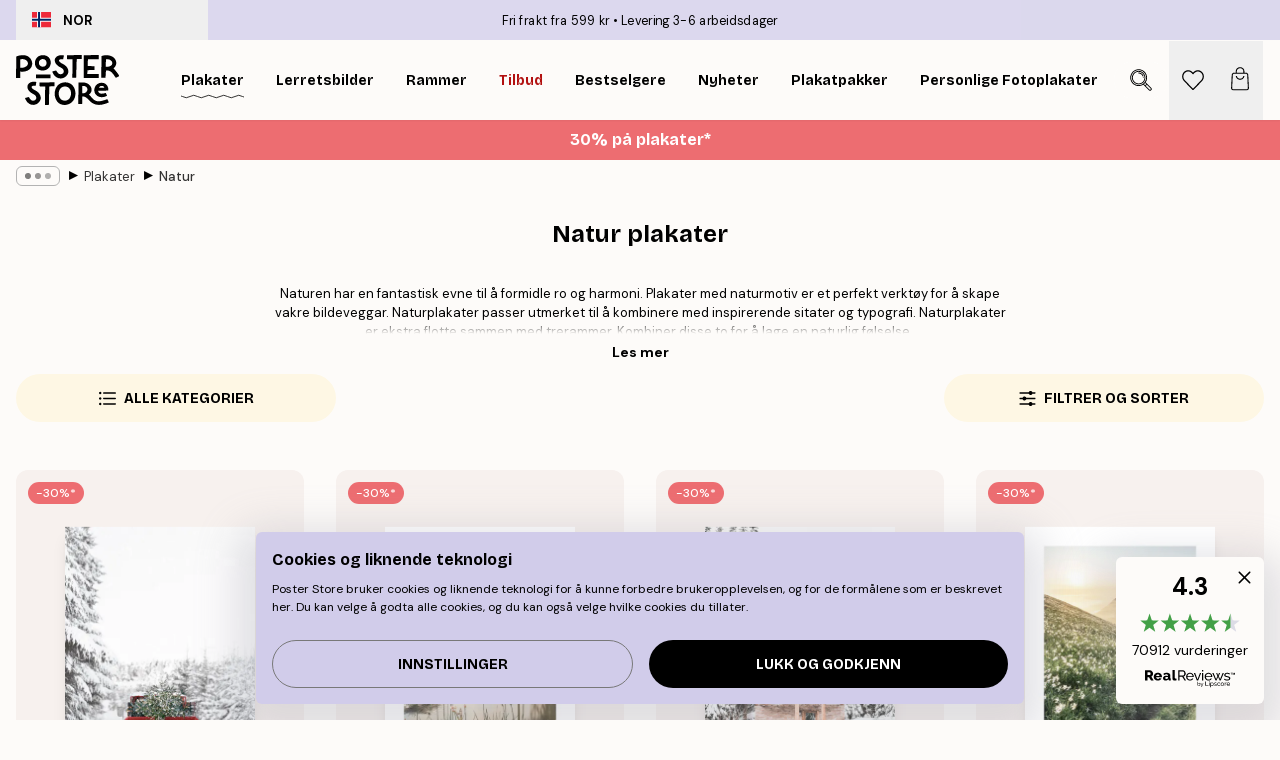

--- FILE ---
content_type: text/html; charset=utf-8
request_url: https://posterstore.no/plakater-posters/natur-botanikk/
body_size: 45078
content:
<!DOCTYPE html><html dir="ltr" lang="no"><head><title>Kjøp naturplakater online! Bla igjennom nå!</title><meta name="description" content="Kjøp rolige naturplakater med Poster Store. 1-3 dager rask levering. Fri levering fra 399 kr. Kombinere forskjellige størrelser I se inspirasjon "/><meta charSet="utf-8"/><meta name="viewport" content="initial-scale=1.0, width=device-width"/><link rel="canonical" href="https://posterstore.no/plakater-posters/natur-botanikk/"/><link rel="alternate" hrefLang="en-ie" href="https://posterstore.ie/posters-prints/nature-botanical/"/><link rel="alternate" hrefLang="no-no" href="https://posterstore.no/plakater-posters/natur-botanikk/"/><link rel="alternate" hrefLang="en-ca" href="https://posterstore.ca/posters-prints/nature-botanical/"/><link rel="alternate" hrefLang="en-us" href="https://posterstore.com/posters-prints/nature-botanical/"/><link rel="alternate" hrefLang="en-au" href="https://posterstore.com/au/posters-prints/nature-botanical/"/><link rel="alternate" hrefLang="ro-ro" href="https://posterstore.com/ro/postere/natura/"/><link rel="alternate" hrefLang="hu-hu" href="https://posterstore.hu/falikepek-poszterek/termeszet-novenyek/"/><link rel="alternate" hrefLang="en-hr" href="https://posterstore.eu/posters-prints/nature-botanical/"/><link rel="alternate" hrefLang="cs-cz" href="https://posterstore.cz/plakaty-obrazy/obraz-priroda/"/><link rel="alternate" hrefLang="en-nz" href="https://posterstore.nz/posters-prints/nature-botanical/"/><link rel="alternate" hrefLang="ja-jp" href="https://posterstore.jp/E3-83-9D-E3-82-B9-E3-82-BF-E3-83-BC/E8-87-AA-E7-84-B6--E3-83-9C-E3-82-BF-E3-83-8B-E3-82-AB-E3-83-AB--E3-83-8A-E3-83-81-E3-83-A5-E3-83-A9-E3-83-AB/"/><link rel="alternate" hrefLang="ko-kr" href="https://posterstore.kr/EC-95-84-ED-8A-B8-EC-9B-8C-ED-81-AC--ED-8F-AC-EC-8A-A4-ED-84-B0/EC-9E-90-EC-97-B0--EB-B3-B4-ED-83-9C-EB-8B-88-EC-BB-AC/"/><link rel="alternate" hrefLang="de-de" href="https://posterstore.de/bilder-poster/natur-botanisch/"/><link rel="alternate" hrefLang="fr-fr" href="https://posterstore.fr/affiches-posters/nature/"/><link rel="alternate" hrefLang="en-gb" href="https://posterstore.co.uk/posters-prints/nature-botanical/"/><link rel="alternate" hrefLang="sv-se" href="https://posterstore.se/tavlor-posters/natur/"/><link rel="alternate" hrefLang="da-dk" href="https://posterstore.dk/plakater/natur-botanik/"/><link rel="alternate" hrefLang="nl-nl" href="https://posterstore.nl/posters/natuur-botanisch/"/><link rel="alternate" hrefLang="de-at" href="https://posterstore.at/poster/natur-botanisch/"/><link rel="alternate" hrefLang="it-it" href="https://posterstore.it/stampe-poster/natura/"/><link rel="alternate" hrefLang="es-es" href="https://posterstore.es/posters/naturaleza-botanica/"/><link rel="alternate" hrefLang="nl-be" href="https://posterstore.be/posters/natuur-botanisch/"/><link rel="alternate" hrefLang="fi-fi" href="https://posterstore.fi/julisteet/luontoaiheet/"/><link rel="alternate" hrefLang="de-ch" href="https://posterstore.ch/bilder-poster/natur-botanisch/"/><link rel="alternate" hrefLang="ar-ae" href="https://posterstore.ae/D8-A7-D9-84-D9-84-D9-88-D8-AD-D8-A7-D8-AA--D9-88-D8-A7-D9-84-D9-85-D8-B7-D8-A8-D9-88-D8-B9-D8-A7-D8-AA/D9-84-D9-88-D8-AD-D8-A7-D8-AA--D8-A7-D9-84-D8-B7-D8-A8-D9-8A-D8-B9-D8-A9/"/><link rel="alternate" hrefLang="pl-pl" href="https://posterstore.pl/plakaty-obrazy/natura-botanika/"/><link rel="alternate" hrefLang="fr-ca" href="https://posterstore.ca/fr-ca/affiches-posters/nature/"/><link rel="alternate" hrefLang="es-us" href="https://posterstore.com/es-us/posters/naturaleza-botanica/"/><link rel="alternate" hrefLang="it-ch" href="https://posterstore.ch/it-ch/stampe-poster/natura/"/><link rel="alternate" hrefLang="fr-ch" href="https://posterstore.ch/fr-ch/affiches-posters/nature/"/><link rel="alternate" hrefLang="fr-be" href="https://posterstore.be/fr-be/affiches-posters/nature/"/><link rel="alternate" hrefLang="de-be" href="https://posterstore.be/de-be/bilder-poster/natur-botanisch/"/><link rel="alternate" hrefLang="x-default" href="https://posterstore.com/posters-prints/nature-botanical/"/><meta property="og:description" content="Kjøp rolige naturplakater med Poster Store. 1-3 dager rask levering. Fri levering fra 399 kr. Kombinere forskjellige størrelser I se inspirasjon "/><meta property="og:url" content="https://posterstore.no/plakater-posters/natur-botanikk/"/><meta property="og:site_name" content="Poster Store"/><link rel="preload" as="image" imageSrcSet="https://media.posterstore.com/site_images/6862d9f092c536b9cc929d1b_526044650_PS52283-8.jpg?auto=compress%2Cformat&amp;fit=max&amp;w=256 256w, https://media.posterstore.com/site_images/6862d9f092c536b9cc929d1b_526044650_PS52283-8.jpg?auto=compress%2Cformat&amp;fit=max&amp;w=384 384w, https://media.posterstore.com/site_images/6862d9f092c536b9cc929d1b_526044650_PS52283-8.jpg?auto=compress%2Cformat&amp;fit=max&amp;w=640 640w, https://media.posterstore.com/site_images/6862d9f092c536b9cc929d1b_526044650_PS52283-8.jpg?auto=compress%2Cformat&amp;fit=max&amp;w=750 750w, https://media.posterstore.com/site_images/6862d9f092c536b9cc929d1b_526044650_PS52283-8.jpg?auto=compress%2Cformat&amp;fit=max&amp;w=828 828w, https://media.posterstore.com/site_images/6862d9f092c536b9cc929d1b_526044650_PS52283-8.jpg?auto=compress%2Cformat&amp;fit=max&amp;w=1080 1080w, https://media.posterstore.com/site_images/6862d9f092c536b9cc929d1b_526044650_PS52283-8.jpg?auto=compress%2Cformat&amp;fit=max&amp;w=1200 1200w, https://media.posterstore.com/site_images/6862d9f092c536b9cc929d1b_526044650_PS52283-8.jpg?auto=compress%2Cformat&amp;fit=max&amp;w=1920 1920w, https://media.posterstore.com/site_images/6862d9f092c536b9cc929d1b_526044650_PS52283-8.jpg?auto=compress%2Cformat&amp;fit=max&amp;w=2048 2048w, https://media.posterstore.com/site_images/6862d9f092c536b9cc929d1b_526044650_PS52283-8.jpg?auto=compress%2Cformat&amp;fit=max&amp;w=3840 3840w" imageSizes="25vw" fetchpriority="high"/><link rel="preload" as="image" imageSrcSet="https://media.posterstore.com/site_images/6862c6c785731f3c2fe54e73_1718188182_PS51400-8.jpg?auto=compress%2Cformat&amp;fit=max&amp;w=256 256w, https://media.posterstore.com/site_images/6862c6c785731f3c2fe54e73_1718188182_PS51400-8.jpg?auto=compress%2Cformat&amp;fit=max&amp;w=384 384w, https://media.posterstore.com/site_images/6862c6c785731f3c2fe54e73_1718188182_PS51400-8.jpg?auto=compress%2Cformat&amp;fit=max&amp;w=640 640w, https://media.posterstore.com/site_images/6862c6c785731f3c2fe54e73_1718188182_PS51400-8.jpg?auto=compress%2Cformat&amp;fit=max&amp;w=750 750w, https://media.posterstore.com/site_images/6862c6c785731f3c2fe54e73_1718188182_PS51400-8.jpg?auto=compress%2Cformat&amp;fit=max&amp;w=828 828w, https://media.posterstore.com/site_images/6862c6c785731f3c2fe54e73_1718188182_PS51400-8.jpg?auto=compress%2Cformat&amp;fit=max&amp;w=1080 1080w, https://media.posterstore.com/site_images/6862c6c785731f3c2fe54e73_1718188182_PS51400-8.jpg?auto=compress%2Cformat&amp;fit=max&amp;w=1200 1200w, https://media.posterstore.com/site_images/6862c6c785731f3c2fe54e73_1718188182_PS51400-8.jpg?auto=compress%2Cformat&amp;fit=max&amp;w=1920 1920w, https://media.posterstore.com/site_images/6862c6c785731f3c2fe54e73_1718188182_PS51400-8.jpg?auto=compress%2Cformat&amp;fit=max&amp;w=2048 2048w, https://media.posterstore.com/site_images/6862c6c785731f3c2fe54e73_1718188182_PS51400-8.jpg?auto=compress%2Cformat&amp;fit=max&amp;w=3840 3840w" imageSizes="25vw" fetchpriority="high"/><link rel="preload" as="image" imageSrcSet="https://media.posterstore.com/site_images/6862fef825436f8361d7614f_1002845944_PS52819-8.jpg?auto=compress%2Cformat&amp;fit=max&amp;w=256 256w, https://media.posterstore.com/site_images/6862fef825436f8361d7614f_1002845944_PS52819-8.jpg?auto=compress%2Cformat&amp;fit=max&amp;w=384 384w, https://media.posterstore.com/site_images/6862fef825436f8361d7614f_1002845944_PS52819-8.jpg?auto=compress%2Cformat&amp;fit=max&amp;w=640 640w, https://media.posterstore.com/site_images/6862fef825436f8361d7614f_1002845944_PS52819-8.jpg?auto=compress%2Cformat&amp;fit=max&amp;w=750 750w, https://media.posterstore.com/site_images/6862fef825436f8361d7614f_1002845944_PS52819-8.jpg?auto=compress%2Cformat&amp;fit=max&amp;w=828 828w, https://media.posterstore.com/site_images/6862fef825436f8361d7614f_1002845944_PS52819-8.jpg?auto=compress%2Cformat&amp;fit=max&amp;w=1080 1080w, https://media.posterstore.com/site_images/6862fef825436f8361d7614f_1002845944_PS52819-8.jpg?auto=compress%2Cformat&amp;fit=max&amp;w=1200 1200w, https://media.posterstore.com/site_images/6862fef825436f8361d7614f_1002845944_PS52819-8.jpg?auto=compress%2Cformat&amp;fit=max&amp;w=1920 1920w, https://media.posterstore.com/site_images/6862fef825436f8361d7614f_1002845944_PS52819-8.jpg?auto=compress%2Cformat&amp;fit=max&amp;w=2048 2048w, https://media.posterstore.com/site_images/6862fef825436f8361d7614f_1002845944_PS52819-8.jpg?auto=compress%2Cformat&amp;fit=max&amp;w=3840 3840w" imageSizes="25vw" fetchpriority="high"/><link rel="preload" as="image" imageSrcSet="https://media.posterstore.com/site_images/6862abc885731f3c2fe547ad_220000128_PS51046-8.jpg?auto=compress%2Cformat&amp;fit=max&amp;w=256 256w, https://media.posterstore.com/site_images/6862abc885731f3c2fe547ad_220000128_PS51046-8.jpg?auto=compress%2Cformat&amp;fit=max&amp;w=384 384w, https://media.posterstore.com/site_images/6862abc885731f3c2fe547ad_220000128_PS51046-8.jpg?auto=compress%2Cformat&amp;fit=max&amp;w=640 640w, https://media.posterstore.com/site_images/6862abc885731f3c2fe547ad_220000128_PS51046-8.jpg?auto=compress%2Cformat&amp;fit=max&amp;w=750 750w, https://media.posterstore.com/site_images/6862abc885731f3c2fe547ad_220000128_PS51046-8.jpg?auto=compress%2Cformat&amp;fit=max&amp;w=828 828w, https://media.posterstore.com/site_images/6862abc885731f3c2fe547ad_220000128_PS51046-8.jpg?auto=compress%2Cformat&amp;fit=max&amp;w=1080 1080w, https://media.posterstore.com/site_images/6862abc885731f3c2fe547ad_220000128_PS51046-8.jpg?auto=compress%2Cformat&amp;fit=max&amp;w=1200 1200w, https://media.posterstore.com/site_images/6862abc885731f3c2fe547ad_220000128_PS51046-8.jpg?auto=compress%2Cformat&amp;fit=max&amp;w=1920 1920w, https://media.posterstore.com/site_images/6862abc885731f3c2fe547ad_220000128_PS51046-8.jpg?auto=compress%2Cformat&amp;fit=max&amp;w=2048 2048w, https://media.posterstore.com/site_images/6862abc885731f3c2fe547ad_220000128_PS51046-8.jpg?auto=compress%2Cformat&amp;fit=max&amp;w=3840 3840w" imageSizes="25vw" fetchpriority="high"/><link rel="preload" as="image" imageSrcSet="https://media.posterstore.com/site_images/6863004825436f8361d761f1_2146458979_PS52835-8.jpg?auto=compress%2Cformat&amp;fit=max&amp;w=256 256w, https://media.posterstore.com/site_images/6863004825436f8361d761f1_2146458979_PS52835-8.jpg?auto=compress%2Cformat&amp;fit=max&amp;w=384 384w, https://media.posterstore.com/site_images/6863004825436f8361d761f1_2146458979_PS52835-8.jpg?auto=compress%2Cformat&amp;fit=max&amp;w=640 640w, https://media.posterstore.com/site_images/6863004825436f8361d761f1_2146458979_PS52835-8.jpg?auto=compress%2Cformat&amp;fit=max&amp;w=750 750w, https://media.posterstore.com/site_images/6863004825436f8361d761f1_2146458979_PS52835-8.jpg?auto=compress%2Cformat&amp;fit=max&amp;w=828 828w, https://media.posterstore.com/site_images/6863004825436f8361d761f1_2146458979_PS52835-8.jpg?auto=compress%2Cformat&amp;fit=max&amp;w=1080 1080w, https://media.posterstore.com/site_images/6863004825436f8361d761f1_2146458979_PS52835-8.jpg?auto=compress%2Cformat&amp;fit=max&amp;w=1200 1200w, https://media.posterstore.com/site_images/6863004825436f8361d761f1_2146458979_PS52835-8.jpg?auto=compress%2Cformat&amp;fit=max&amp;w=1920 1920w, https://media.posterstore.com/site_images/6863004825436f8361d761f1_2146458979_PS52835-8.jpg?auto=compress%2Cformat&amp;fit=max&amp;w=2048 2048w, https://media.posterstore.com/site_images/6863004825436f8361d761f1_2146458979_PS52835-8.jpg?auto=compress%2Cformat&amp;fit=max&amp;w=3840 3840w" imageSizes="25vw" fetchpriority="high"/><link rel="preload" as="image" imageSrcSet="https://media.posterstore.com/site_images/6862a30692c536b9cc928d68_134790761_PS50927-8.jpg?auto=compress%2Cformat&amp;fit=max&amp;w=256 256w, https://media.posterstore.com/site_images/6862a30692c536b9cc928d68_134790761_PS50927-8.jpg?auto=compress%2Cformat&amp;fit=max&amp;w=384 384w, https://media.posterstore.com/site_images/6862a30692c536b9cc928d68_134790761_PS50927-8.jpg?auto=compress%2Cformat&amp;fit=max&amp;w=640 640w, https://media.posterstore.com/site_images/6862a30692c536b9cc928d68_134790761_PS50927-8.jpg?auto=compress%2Cformat&amp;fit=max&amp;w=750 750w, https://media.posterstore.com/site_images/6862a30692c536b9cc928d68_134790761_PS50927-8.jpg?auto=compress%2Cformat&amp;fit=max&amp;w=828 828w, https://media.posterstore.com/site_images/6862a30692c536b9cc928d68_134790761_PS50927-8.jpg?auto=compress%2Cformat&amp;fit=max&amp;w=1080 1080w, https://media.posterstore.com/site_images/6862a30692c536b9cc928d68_134790761_PS50927-8.jpg?auto=compress%2Cformat&amp;fit=max&amp;w=1200 1200w, https://media.posterstore.com/site_images/6862a30692c536b9cc928d68_134790761_PS50927-8.jpg?auto=compress%2Cformat&amp;fit=max&amp;w=1920 1920w, https://media.posterstore.com/site_images/6862a30692c536b9cc928d68_134790761_PS50927-8.jpg?auto=compress%2Cformat&amp;fit=max&amp;w=2048 2048w, https://media.posterstore.com/site_images/6862a30692c536b9cc928d68_134790761_PS50927-8.jpg?auto=compress%2Cformat&amp;fit=max&amp;w=3840 3840w" imageSizes="25vw" fetchpriority="high"/><link rel="preload" as="image" imageSrcSet="https://media.posterstore.com/site_images/6862a9d985731f3c2fe54708_35059414_PS50989-8.jpg?auto=compress%2Cformat&amp;fit=max&amp;w=256 256w, https://media.posterstore.com/site_images/6862a9d985731f3c2fe54708_35059414_PS50989-8.jpg?auto=compress%2Cformat&amp;fit=max&amp;w=384 384w, https://media.posterstore.com/site_images/6862a9d985731f3c2fe54708_35059414_PS50989-8.jpg?auto=compress%2Cformat&amp;fit=max&amp;w=640 640w, https://media.posterstore.com/site_images/6862a9d985731f3c2fe54708_35059414_PS50989-8.jpg?auto=compress%2Cformat&amp;fit=max&amp;w=750 750w, https://media.posterstore.com/site_images/6862a9d985731f3c2fe54708_35059414_PS50989-8.jpg?auto=compress%2Cformat&amp;fit=max&amp;w=828 828w, https://media.posterstore.com/site_images/6862a9d985731f3c2fe54708_35059414_PS50989-8.jpg?auto=compress%2Cformat&amp;fit=max&amp;w=1080 1080w, https://media.posterstore.com/site_images/6862a9d985731f3c2fe54708_35059414_PS50989-8.jpg?auto=compress%2Cformat&amp;fit=max&amp;w=1200 1200w, https://media.posterstore.com/site_images/6862a9d985731f3c2fe54708_35059414_PS50989-8.jpg?auto=compress%2Cformat&amp;fit=max&amp;w=1920 1920w, https://media.posterstore.com/site_images/6862a9d985731f3c2fe54708_35059414_PS50989-8.jpg?auto=compress%2Cformat&amp;fit=max&amp;w=2048 2048w, https://media.posterstore.com/site_images/6862a9d985731f3c2fe54708_35059414_PS50989-8.jpg?auto=compress%2Cformat&amp;fit=max&amp;w=3840 3840w" imageSizes="25vw" fetchpriority="high"/><link rel="preload" as="image" imageSrcSet="https://media.posterstore.com/site_images/6862b329f416e9f1f4001919_177886423_PS51172-8.jpg?auto=compress%2Cformat&amp;fit=max&amp;w=256 256w, https://media.posterstore.com/site_images/6862b329f416e9f1f4001919_177886423_PS51172-8.jpg?auto=compress%2Cformat&amp;fit=max&amp;w=384 384w, https://media.posterstore.com/site_images/6862b329f416e9f1f4001919_177886423_PS51172-8.jpg?auto=compress%2Cformat&amp;fit=max&amp;w=640 640w, https://media.posterstore.com/site_images/6862b329f416e9f1f4001919_177886423_PS51172-8.jpg?auto=compress%2Cformat&amp;fit=max&amp;w=750 750w, https://media.posterstore.com/site_images/6862b329f416e9f1f4001919_177886423_PS51172-8.jpg?auto=compress%2Cformat&amp;fit=max&amp;w=828 828w, https://media.posterstore.com/site_images/6862b329f416e9f1f4001919_177886423_PS51172-8.jpg?auto=compress%2Cformat&amp;fit=max&amp;w=1080 1080w, https://media.posterstore.com/site_images/6862b329f416e9f1f4001919_177886423_PS51172-8.jpg?auto=compress%2Cformat&amp;fit=max&amp;w=1200 1200w, https://media.posterstore.com/site_images/6862b329f416e9f1f4001919_177886423_PS51172-8.jpg?auto=compress%2Cformat&amp;fit=max&amp;w=1920 1920w, https://media.posterstore.com/site_images/6862b329f416e9f1f4001919_177886423_PS51172-8.jpg?auto=compress%2Cformat&amp;fit=max&amp;w=2048 2048w, https://media.posterstore.com/site_images/6862b329f416e9f1f4001919_177886423_PS51172-8.jpg?auto=compress%2Cformat&amp;fit=max&amp;w=3840 3840w" imageSizes="25vw" fetchpriority="high"/><link rel="preload" href="/_next/static/media/heart-outline.a7762d83.svg" as="image" fetchpriority="high"/><meta name="next-head-count" content="50"/><link rel="shortcut icon" href="/favicon.ico" type="image/x-icon"/><link rel="mask-icon" href="/mask-icon.svg" color="black"/><link rel="apple-touch-icon" href="/touch-icon.png"/><meta name="theme-color" content="#fff" media="(prefers-color-scheme: light)"/><meta name="theme-color" content="#fff" media="(prefers-color-scheme: dark)"/><meta name="theme-color" content="#fff"/><meta name="google" content="notranslate"/><link rel="preload" href="/_next/static/css/0f0e37847d5ea305.css" as="style" crossorigin="anonymous"/><link rel="stylesheet" href="/_next/static/css/0f0e37847d5ea305.css" crossorigin="anonymous" data-n-g=""/><link rel="preload" href="/_next/static/css/5f9502f05fa05a11.css" as="style" crossorigin="anonymous"/><link rel="stylesheet" href="/_next/static/css/5f9502f05fa05a11.css" crossorigin="anonymous" data-n-p=""/><noscript data-n-css=""></noscript><script defer="" crossorigin="anonymous" nomodule="" src="/_next/static/chunks/polyfills-42372ed130431b0a.js"></script><script defer="" src="/_next/static/chunks/2835-ca6d2bbaeb61665b.js" crossorigin="anonymous"></script><script defer="" src="/_next/static/chunks/8873.06ed890459f86d14.js" crossorigin="anonymous"></script><script defer="" src="/_next/static/chunks/5921.5ccbfc10af8a5db7.js" crossorigin="anonymous"></script><script defer="" src="/_next/static/chunks/6329.c2ddccd701c6e831.js" crossorigin="anonymous"></script><script src="/_next/static/chunks/webpack-e8a66fdc99b79f2a.js" defer="" crossorigin="anonymous"></script><script src="/_next/static/chunks/framework-ad5a2060caaa3ac5.js" defer="" crossorigin="anonymous"></script><script src="/_next/static/chunks/main-bef785a8afe73322.js" defer="" crossorigin="anonymous"></script><script src="/_next/static/chunks/pages/_app-6d6205e135faf275.js" defer="" crossorigin="anonymous"></script><script src="/_next/static/chunks/6028-bba8a1ef98af8e53.js" defer="" crossorigin="anonymous"></script><script src="/_next/static/chunks/3304-e3a129aeef24ad29.js" defer="" crossorigin="anonymous"></script><script src="/_next/static/chunks/7765-9cd804f32efda6e4.js" defer="" crossorigin="anonymous"></script><script src="/_next/static/chunks/5608-27c8be148ad06f18.js" defer="" crossorigin="anonymous"></script><script src="/_next/static/chunks/9512-fe5e697cd4747d2e.js" defer="" crossorigin="anonymous"></script><script src="/_next/static/chunks/pages/%5B...slug%5D-031117b5985f63ae.js" defer="" crossorigin="anonymous"></script><script src="/_next/static/tKonx9Sx1_MDaMaXVoDDC/_buildManifest.js" defer="" crossorigin="anonymous"></script><script src="/_next/static/tKonx9Sx1_MDaMaXVoDDC/_ssgManifest.js" defer="" crossorigin="anonymous"></script></head><body class="notranslate" lang="no"><noscript><iframe title="Google Tag Manager" src="https://www.googletagmanager.com/ns.html?id=GTM-T9G5H8D" height="0" width="0" style="display:none;visibility:hidden"></iframe></noscript><div id="__loading-indicator"></div><div id="__next"><script>history.scrollRestoration = "manual"</script><div id="app" data-project="PS" class="__variable_6e5d6a __variable_fc1bc1 font-body flex min-h-full flex-col"><a href="#main" class="visually-hidden">Skip to main content.</a><aside id="status" class="relative z-40 h-6 bg-brand-purple/75 px-4 w-content:h-10 z-40" aria-label="Status bar"><div class="relative m-auto flex h-full w-full max-w-header items-center"><button class="absolute z-10 hidden h-full w-48 items-center py-1 w-content:flex"><div class="relative flex h-full items-center rounded-md px-4 text-xs uppercase hover:bg-brand-purple active:bg-brand-purple ltr:-left-4 rtl:-right-4"><div class="relative me-3 flex" style="min-height:15.4px;min-width:19px"><img alt="Norway flag icon" aria-hidden="true" loading="lazy" width="640" height="480" decoding="async" data-nimg="1" class="absolute h-full w-full object-cover" style="color:transparent" src="/_next/static/media/no.70157234.svg"/></div><div class="flex h-4 items-center"><span class="font-bold" title="Norway">NOR</span></div></div></button><span></span><div role="region" aria-label="Announcements" class="w-full h-full flex-1 relative"><ul class="flex w-full flex-center h-full"><li aria-posinset="1" aria-setsize="2" class="transition-opacity absolute w-full overflow-hidden flex flex-center opacity-100" style="transition-duration:500ms"><p class="truncate w-content:scale-90">Fri frakt fra 599 kr</p></li><li aria-posinset="2" aria-setsize="2" class="transition-opacity absolute w-full overflow-hidden flex flex-center opacity-0 pointer-events-none" style="transition-duration:200ms"><p class="truncate w-content:scale-90">Levering 3-6 arbeidsdager</p></li></ul></div></div></aside><header role="banner" class="sticky top-0 z-30" aria-label="Main navigation"><div class="flex h-16 items-center bg-brand-white px-1 shadow-sm lg:h-20 lg:px-4"><nav role="navigation" class="mx-auto flex w-full max-w-header items-center justify-between transition-all duration-500"><a class="flex transition-opacity duration-150 items-center justify-center lg:justify-start active:hover:opacity-60 active:hover:delay-0 active:hover:transition-none lg:w-[165px] max-w-content opacity-0" aria-current="false" href="https://posterstore.no/"><img alt="Poster Store logo" loading="lazy" width="1143" height="557" decoding="async" data-nimg="1" class="lg:h-[50px] h-[32px] lg:my-4 w-auto lg:m-0 m-auto transition-opacity opacity-100 delay-300 lg:delay-500 w-content:delay-0 transition-opacity duration-500 opacity-100 delay-300" style="color:transparent" src="/_next/static/media/logo.efc2cd70.svg"/></a><section id="synapse-popover-group-Rqhr6" aria-label="Site navigation" class="hide-scrollbar me-4 hidden flex-1 overflow-x-auto lg:flex"><div class="group static" data-ph="top-nav"><a class="popover-button flex-center flex flex items-center capitalize font-display font-bold tracking-[0.5px] lg:tracking-[0.56px] text-xs lg:text-sm h-20 px-2.5 lg:px-4 whitespace-nowrap transition-colors duration-300 button-tertiary-active !ps-0" id="synapse-popover-R6qhr6-button" aria-expanded="false" href="https://posterstore.no/plakater-posters/"><span class="relative flex h-full items-center"><span class="relative tracking-normal">Plakater<div class="absolute" style="overflow:hidden;background-image:url(&#x27;data:image/svg+xml;utf8,&lt;svg xmlns=&quot;http://www.w3.org/2000/svg&quot; viewBox=&quot;0 0 100 20&quot; preserveAspectRatio=&quot;none&quot;&gt;&lt;path d=&quot;M0,10 Q25,0 50,10 T100,10&quot; fill=&quot;none&quot; stroke=&quot;%23000&quot; stroke-width=&quot;4&quot; /&gt;&lt;/svg&gt;&#x27;);background-repeat:repeat-x;background-position:center;background-size:15px 5px;width:100%;height:10px;opacity:1"></div></span></span></a></div><div class="group static" data-ph="top-nav"><a class="popover-button flex-center flex flex items-center capitalize font-display font-bold tracking-[0.5px] lg:tracking-[0.56px] text-xs lg:text-sm h-20 px-2.5 lg:px-4 whitespace-nowrap transition-colors duration-300 button-tertiary-active" id="synapse-popover-Raqhr6-button" aria-expanded="false" href="https://posterstore.no/canvas/"><span class="relative flex h-full items-center"><span class="relative tracking-normal">Lerretsbilder<div class="absolute !opacity-0 group-hover:!opacity-50" style="overflow:hidden;background-image:url(&#x27;data:image/svg+xml;utf8,&lt;svg xmlns=&quot;http://www.w3.org/2000/svg&quot; viewBox=&quot;0 0 100 20&quot; preserveAspectRatio=&quot;none&quot;&gt;&lt;path d=&quot;M0,10 Q25,0 50,10 T100,10&quot; fill=&quot;none&quot; stroke=&quot;%23000&quot; stroke-width=&quot;4&quot; /&gt;&lt;/svg&gt;&#x27;);background-repeat:repeat-x;background-position:center;background-size:15px 5px;width:100%;height:10px;opacity:1"></div></span></span></a></div><div class="group static" data-ph="top-nav"><a class="popover-button flex-center flex flex items-center capitalize font-display font-bold tracking-[0.5px] lg:tracking-[0.56px] text-xs lg:text-sm h-20 px-2.5 lg:px-4 whitespace-nowrap transition-colors duration-300 button-tertiary-active" id="synapse-popover-Reqhr6-button" aria-expanded="false" href="https://posterstore.no/rammer/"><span class="relative flex h-full items-center"><span class="relative tracking-normal">Rammer<div class="absolute !opacity-0 group-hover:!opacity-50" style="overflow:hidden;background-image:url(&#x27;data:image/svg+xml;utf8,&lt;svg xmlns=&quot;http://www.w3.org/2000/svg&quot; viewBox=&quot;0 0 100 20&quot; preserveAspectRatio=&quot;none&quot;&gt;&lt;path d=&quot;M0,10 Q25,0 50,10 T100,10&quot; fill=&quot;none&quot; stroke=&quot;%23000&quot; stroke-width=&quot;4&quot; /&gt;&lt;/svg&gt;&#x27;);background-repeat:repeat-x;background-position:center;background-size:15px 5px;width:100%;height:10px;opacity:1"></div></span></span></a></div><div class="group" data-ph="top-nav"><a class="popover-button flex-center flex flex items-center capitalize font-display font-bold tracking-[0.5px] lg:tracking-[0.56px] text-xs lg:text-sm h-20 px-2.5 lg:px-4 whitespace-nowrap transition-colors duration-300 button-tertiary-active text-urgent" id="synapse-popover-Riqhr6-button" aria-expanded="false" aria-controls="synapse-popover-Riqhr6" href="https://posterstore.no/salg/"><span class="relative">Tilbud<div class="absolute !opacity-0 group-hover:!opacity-50" style="overflow:hidden;background-image:url(&#x27;data:image/svg+xml;utf8,&lt;svg xmlns=&quot;http://www.w3.org/2000/svg&quot; viewBox=&quot;0 0 100 20&quot; preserveAspectRatio=&quot;none&quot;&gt;&lt;path d=&quot;M0,10 Q25,0 50,10 T100,10&quot; fill=&quot;none&quot; stroke=&quot;%23B21010&quot; stroke-width=&quot;4&quot; /&gt;&lt;/svg&gt;&#x27;);background-repeat:repeat-x;background-position:center;background-size:15px 5px;width:100%;height:10px;opacity:1"></div></span></a></div><div class="group" data-ph="top-nav"><a class="popover-button flex-center flex flex items-center capitalize font-display font-bold tracking-[0.5px] lg:tracking-[0.56px] text-xs lg:text-sm h-20 px-2.5 lg:px-4 whitespace-nowrap transition-colors duration-300 button-tertiary-active" id="synapse-popover-Rmqhr6-button" aria-expanded="false" aria-controls="synapse-popover-Rmqhr6" href="https://posterstore.no/plakater-posters/bestselgere/"><span class="relative">Bestselgere<div class="absolute !opacity-0 group-hover:!opacity-50" style="overflow:hidden;background-image:url(&#x27;data:image/svg+xml;utf8,&lt;svg xmlns=&quot;http://www.w3.org/2000/svg&quot; viewBox=&quot;0 0 100 20&quot; preserveAspectRatio=&quot;none&quot;&gt;&lt;path d=&quot;M0,10 Q25,0 50,10 T100,10&quot; fill=&quot;none&quot; stroke=&quot;%23000&quot; stroke-width=&quot;4&quot; /&gt;&lt;/svg&gt;&#x27;);background-repeat:repeat-x;background-position:center;background-size:15px 5px;width:100%;height:10px;opacity:1"></div></span></a></div><div class="group" data-ph="top-nav"><a class="popover-button flex-center flex flex items-center capitalize font-display font-bold tracking-[0.5px] lg:tracking-[0.56px] text-xs lg:text-sm h-20 px-2.5 lg:px-4 whitespace-nowrap transition-colors duration-300 button-tertiary-active" id="synapse-popover-Rqqhr6-button" aria-expanded="false" aria-controls="synapse-popover-Rqqhr6" href="https://posterstore.no/plakater-posters/nyheter/"><span class="relative">Nyheter<div class="absolute !opacity-0 group-hover:!opacity-50" style="overflow:hidden;background-image:url(&#x27;data:image/svg+xml;utf8,&lt;svg xmlns=&quot;http://www.w3.org/2000/svg&quot; viewBox=&quot;0 0 100 20&quot; preserveAspectRatio=&quot;none&quot;&gt;&lt;path d=&quot;M0,10 Q25,0 50,10 T100,10&quot; fill=&quot;none&quot; stroke=&quot;%23000&quot; stroke-width=&quot;4&quot; /&gt;&lt;/svg&gt;&#x27;);background-repeat:repeat-x;background-position:center;background-size:15px 5px;width:100%;height:10px;opacity:1"></div></span></a></div><div class="group" data-ph="top-nav"><a class="popover-button flex-center flex flex items-center capitalize font-display font-bold tracking-[0.5px] lg:tracking-[0.56px] text-xs lg:text-sm h-20 px-2.5 lg:px-4 whitespace-nowrap transition-colors duration-300 button-tertiary-active" id="synapse-popover-Ruqhr6-button" aria-expanded="false" aria-controls="synapse-popover-Ruqhr6" href="https://posterstore.no/plakater-posters/plakatpakker/"><span class="relative">Plakatpakker<div class="absolute !opacity-0 group-hover:!opacity-50" style="overflow:hidden;background-image:url(&#x27;data:image/svg+xml;utf8,&lt;svg xmlns=&quot;http://www.w3.org/2000/svg&quot; viewBox=&quot;0 0 100 20&quot; preserveAspectRatio=&quot;none&quot;&gt;&lt;path d=&quot;M0,10 Q25,0 50,10 T100,10&quot; fill=&quot;none&quot; stroke=&quot;%23000&quot; stroke-width=&quot;4&quot; /&gt;&lt;/svg&gt;&#x27;);background-repeat:repeat-x;background-position:center;background-size:15px 5px;width:100%;height:10px;opacity:1"></div></span></a></div><div class="group" data-ph="top-nav"><a class="popover-button flex-center flex flex items-center capitalize font-display font-bold tracking-[0.5px] lg:tracking-[0.56px] text-xs lg:text-sm h-20 px-2.5 lg:px-4 whitespace-nowrap transition-colors duration-300 button-tertiary-active" id="synapse-popover-R12qhr6-button" aria-expanded="false" aria-controls="synapse-popover-R12qhr6" href="https://posterstore.no/artwork/"><span class="relative">Personlige Fotoplakater<div class="absolute !opacity-0 group-hover:!opacity-50" style="overflow:hidden;background-image:url(&#x27;data:image/svg+xml;utf8,&lt;svg xmlns=&quot;http://www.w3.org/2000/svg&quot; viewBox=&quot;0 0 100 20&quot; preserveAspectRatio=&quot;none&quot;&gt;&lt;path d=&quot;M0,10 Q25,0 50,10 T100,10&quot; fill=&quot;none&quot; stroke=&quot;%23000&quot; stroke-width=&quot;4&quot; /&gt;&lt;/svg&gt;&#x27;);background-repeat:repeat-x;background-position:center;background-size:15px 5px;width:100%;height:10px;opacity:1"></div></span></a></div><div class="group" data-ph="top-nav"><a class="popover-button flex-center flex flex items-center capitalize font-display font-bold tracking-[0.5px] lg:tracking-[0.56px] text-xs lg:text-sm h-20 px-2.5 lg:px-4 whitespace-nowrap transition-colors duration-300 button-tertiary-active" id="synapse-popover-R16qhr6-button" aria-expanded="false" aria-controls="synapse-popover-R16qhr6" href="https://posterstore.no/g/bildevegger-inspirasjon/"><span class="relative">Bildevegger<div class="absolute !opacity-0 group-hover:!opacity-50" style="overflow:hidden;background-image:url(&#x27;data:image/svg+xml;utf8,&lt;svg xmlns=&quot;http://www.w3.org/2000/svg&quot; viewBox=&quot;0 0 100 20&quot; preserveAspectRatio=&quot;none&quot;&gt;&lt;path d=&quot;M0,10 Q25,0 50,10 T100,10&quot; fill=&quot;none&quot; stroke=&quot;%23000&quot; stroke-width=&quot;4&quot; /&gt;&lt;/svg&gt;&#x27;);background-repeat:repeat-x;background-position:center;background-size:15px 5px;width:100%;height:10px;opacity:1"></div></span></a></div><div class="group" data-ph="top-nav"><a class="popover-button flex-center flex flex items-center capitalize font-display font-bold tracking-[0.5px] lg:tracking-[0.56px] text-xs lg:text-sm h-20 px-2.5 lg:px-4 whitespace-nowrap transition-colors duration-300 button-tertiary-active" id="synapse-popover-R1aqhr6-button" aria-expanded="false" aria-controls="synapse-popover-R1aqhr6" href="https://posterstore.no/slik-lager-du-din-perfekte-bildevegg/"><span class="relative">Vår How-To Guide<div class="absolute !opacity-0 group-hover:!opacity-50" style="overflow:hidden;background-image:url(&#x27;data:image/svg+xml;utf8,&lt;svg xmlns=&quot;http://www.w3.org/2000/svg&quot; viewBox=&quot;0 0 100 20&quot; preserveAspectRatio=&quot;none&quot;&gt;&lt;path d=&quot;M0,10 Q25,0 50,10 T100,10&quot; fill=&quot;none&quot; stroke=&quot;%23000&quot; stroke-width=&quot;4&quot; /&gt;&lt;/svg&gt;&#x27;);background-repeat:repeat-x;background-position:center;background-size:15px 5px;width:100%;height:10px;opacity:1"></div></span></a></div></section></nav></div></header><div id="promotional-banner" class="sticky top-0 z-20" style="top:0px"><button class="w-full"><aside aria-labelledby="synapse-promotional-banner-R31r6-title" class="flex flex-col flex-center text-center py-2 px-4 z-20 relative group" style="background:#ed6d71;color:#fff"><div class="max-w-header relative w-full"><div class="flex flex-col px-8"><span id="synapse-promotional-banner-R31r6-title" class="h3">30% på plakater*</span></div></div></aside></button></div><a href="https://posterstore.no/promotion/salg/"></a><span></span><main id="main" class="flex-1"><script type="application/ld+json">{
        "@context": "http://schema.org/",
        "@type": "CollectionPage",
        "name": "Kjøp naturplakater online! Bla igjennom nå!",
        "headline": "Natur plakater ",
        "description":
          "Naturplakater online hos Poster Store  Naturens underverk er rundt oss hele tiden, selv midt i travle byer. Gr&oslash;nne omr&aring;der gir tr&oslash;st og en sjanse til &aring; lade batteriene. Naturen er ikke bare avgj&oslash;rende for v&aring;r velv&aelig;re, men er ogs&aring; hjem til utallige skapninger. Selv om du nyter friluftslivet er fantastisk, kan du invitere naturen inn i hjemmet ditt med v&aring;re natur plakater.  Ingen hage? Ikke noe problem. Du trenger ikke en hage for &aring; ta med utend&oslash;rs inn. V&aring;rt utvalg inkluderer et bredt spekter av plakater, fra fjell og innsj&oslash;er til hav, skoger, og fargerike landskap. Uansett om du s&oslash;ker &aring; tilf&oslash;re eventyr til rommet ditt eller skape en rolig strand atmosf&aelig;re, kan v&aring;re natur plakater forvandle interi&oslash;rdesign visjonen din til virkelighet. Utforsk og kj&oslash;p disse naturen plakatene online fra komforten i ditt eget hjem gjennom Poster Store.  I dagens hurtige verden, der det urbane livet ofte st&aring;r i sentrum, er det lett &aring; f&oslash;le seg frakoblet fra den naturlige verden. Imidlertid trenger du ikke en bakg&aring;rd eller en stor hage for &aring; opprettholde den viktige tilkoblingen.  V&aring;rt n&oslash;ye utvalg av naturplakater lar deg tilf&oslash;re naturens &aring;nd i hjemmet ditt, og forvandle ditt hjem til ett sted for ro og inspirasjon. Fra den robuste majesteten til fjellene, til den rolige attraksjonen av innsj&oslash;er, fra det beroligende n&aelig;rv&aelig;ret av hav til den frodige omfavnelsen av skoger, bringer v&aring;re naturplakater skj&oslash;nnheten og stillheten i naturen rett til veggene dine.",
        "breadcrumb": {
          "@type": "BreadcrumbList",
          "itemListElement": [{"@type":"ListItem","item":{"@id":"https://posterstore.no/","name":"Poster Store"},"position":1},{"@type":"ListItem","item":{"@id":"https://posterstore.no/plakater-posters/","name":"Plakater"},"position":2},{"@type":"ListItem","item":{"@id":"https://posterstore.no/plakater-posters/natur-botanikk/","name":"Natur"},"position":3}]
        },
        "url": "https://posterstore.no/plakater-posters/natur-botanikk/",
        "mainEntity": {
          "@type": "ItemList",
          "url": "https://posterstore.no/plakater-posters/natur-botanikk/",
          "numberOfItems": 663,
          "itemListOrder": "https://schema.org/ItemListUnordered",
          "itemListElement": [{"@type":"ListItem","position":1,"item":{"@type":"Product","name":"Hjem til Jul Poster","description":"Hjem til Jul Poster","sku":"PS52283-14","image":"https://media.posterstore.com/site_images/6862d9f092c536b9cc929d1b_526044650_PS52283-8.jpg","url":"https://posterstore.no/plakater-posters/holiday-collection/hjem-til-jul-poster/","brand":{"@type":"Brand","name":"Desenio"}}},{"@type":"ListItem","position":2,"item":{"@type":"Product","name":"Sommermorgen Poster","description":"Sommermorgen Poster","sku":"PS51400-24","image":"https://media.posterstore.com/site_images/6862c6c785731f3c2fe54e73_1718188182_PS51400-8.jpg","url":"https://posterstore.no/plakater-posters/natur-botanikk/sommermorgen-poster/","brand":{"@type":"Brand","name":"Desenio"}}},{"@type":"ListItem","position":3,"item":{"@type":"Product","name":"Feriehytteplakat","description":"Feriehytteplakat","sku":"PS52819-24","image":"https://media.posterstore.com/site_images/6862fef825436f8361d7614f_1002845944_PS52819-8.jpg","url":"https://posterstore.no/plakater-posters/natur-botanikk/feriehytteplakat/","brand":{"@type":"Brand","name":"Desenio"}}},{"@type":"ListItem","position":4,"item":{"@type":"Product","name":"Sti i Solnedgang Poster","description":"Sti i Solnedgang Poster","sku":"PS51046-14","image":"https://media.posterstore.com/site_images/6862abc885731f3c2fe547ad_220000128_PS51046-8.jpg","url":"https://posterstore.no/plakater-posters/natur-botanikk/sti-i-solnedgang-poster/","brand":{"@type":"Brand","name":"Desenio"}}},{"@type":"ListItem","position":5,"item":{"@type":"Product","name":"Ferietogplakat","description":"Ferietogplakat","sku":"PS52835-14","image":"https://media.posterstore.com/site_images/6863004825436f8361d761f1_2146458979_PS52835-8.jpg","url":"https://posterstore.no/plakater-posters/fotografier/ferietogplakat/","brand":{"@type":"Brand","name":"Desenio"}}},{"@type":"ListItem","position":6,"item":{"@type":"Product","name":"Sti til Stranden Poster","description":"Sti til Stranden Poster","sku":"PS50927-24","image":"https://media.posterstore.com/site_images/6862a30692c536b9cc928d68_134790761_PS50927-8.jpg","url":"https://posterstore.no/plakater-posters/mindfulness/sti-til-stranden-poster/","brand":{"@type":"Brand","name":"Desenio"}}},{"@type":"ListItem","position":7,"item":{"@type":"Product","name":"Fugler ved stranden Poster","description":"Fugler ved stranden Poster","sku":"PS50989-24","image":"https://media.posterstore.com/site_images/6862a9d985731f3c2fe54708_35059414_PS50989-8.jpg","url":"https://posterstore.no/plakater-posters/natur-botanikk/strandplakater/fugler-ved-stranden-poster/","brand":{"@type":"Brand","name":"Desenio"}}},{"@type":"ListItem","position":8,"item":{"@type":"Product","name":"Tåkete Soloppgang Plakat","description":"Tåkete Soloppgang Plakat","sku":"PS51172-24","image":"https://media.posterstore.com/site_images/6862b329f416e9f1f4001919_177886423_PS51172-8.jpg","url":"https://posterstore.no/plakater-posters/natur-botanikk/landskap/takete-soloppgang-plakat/","brand":{"@type":"Brand","name":"Desenio"}}},{"@type":"ListItem","position":9,"item":{"@type":"Product","name":"Hus ved Innsjø Poster","description":"Hus ved Innsjø Poster","sku":"PS51273-24","image":"https://media.posterstore.com/site_images/6862b8590b074212f55c67e3_1525084630_PS51273-8.jpg","url":"https://posterstore.no/plakater-posters/natur-botanikk/landskap/hus-ved-innsjo-poster/","brand":{"@type":"Brand","name":"Desenio"}}},{"@type":"ListItem","position":10,"item":{"@type":"Product","name":"Morgenutsikt Sjø Poster","description":"Morgenutsikt Sjø Poster","sku":"PS50920-24","image":"https://media.posterstore.com/site_images/6862a297571722a5064dca67_1921625681_PS50920-8.jpg","url":"https://posterstore.no/plakater-posters/natur-botanikk/morgenutsikt-sjo-poster/","brand":{"@type":"Brand","name":"Desenio"}}},{"@type":"ListItem","position":11,"item":{"@type":"Product","name":"Boat in the lake Poster","description":"Boat in the lake Poster","sku":"PS50390-24","image":"https://media.posterstore.com/site_images/685dc85f55f01038f8f487a6_45727948_PS50390-8.jpg","url":"https://posterstore.no/plakater-posters/natur-botanikk/boat-in-the-lake-poster/","brand":{"@type":"Brand","name":"Desenio"}}},{"@type":"ListItem","position":12,"item":{"@type":"Product","name":"Kongler Poster","description":"Kongler Poster","sku":"PS51155-24","image":"https://media.posterstore.com/site_images/6862b1810b074212f55c64b5_202952560_PS51155-8.jpg","url":"https://posterstore.no/plakater-posters/holiday/kongler-poster/","brand":{"@type":"Brand","name":"Desenio"}}},{"@type":"ListItem","position":13,"item":{"@type":"Product","name":"Soloppgang ved Bryggen Poster","description":"Soloppgang ved Bryggen Poster","sku":"PS51404-14","image":"https://media.posterstore.com/site_images/6862c700a5da07dc4425680f_1052253765_PS51404-8.jpg","url":"https://posterstore.no/plakater-posters/natur-botanikk/landskap/soloppgang-ved-bryggen-poster/","brand":{"@type":"Brand","name":"Desenio"}}},{"@type":"ListItem","position":14,"item":{"@type":"Product","name":"Skog i Solskinn Poster","description":"Skog i Solskinn Poster","sku":"PS51048-24","image":"https://media.posterstore.com/site_images/6862abf285731f3c2fe547bf_970774130_PS51048-8.jpg","url":"https://posterstore.no/plakater-posters/natur-botanikk/skogsplakater/skog-i-solskinn-poster/","brand":{"@type":"Brand","name":"Desenio"}}},{"@type":"ListItem","position":15,"item":{"@type":"Product","name":"Sti til Havet Poster","description":"Sti til Havet Poster","sku":"PS52630-14","image":"https://media.posterstore.com/site_images/6862f0fd0b074212f55c7943_155924490_PS52630-8.jpg","url":"https://posterstore.no/plakater-posters/natur-botanikk/sti-til-havet-poster/","brand":{"@type":"Brand","name":"Desenio"}}},{"@type":"ListItem","position":16,"item":{"@type":"Product","name":"Cypress Tree Alley Plakat","description":"Cypress Tree Alley Plakat","sku":"PS52676-14","image":"https://media.posterstore.com/site_images/6862f30b92c536b9cc92a69a_1857336468_PS52676-8.jpg","url":"https://posterstore.no/plakater-posters/fotografier/cypress-tree-alley-plakat/","brand":{"@type":"Brand","name":"Desenio"}}},{"@type":"ListItem","position":17,"item":{"@type":"Product","name":"Winter in the Village No2 Plakat","description":"Winter in the Village No2 Plakat","sku":"PS53505-1","image":"https://media.posterstore.com/site_images/68b569002714cb84d755eebf_226961656_PS53505-8.jpg","url":"https://posterstore.no/plakater-posters/seasonal-holiday-posters/vinter/winter-in-the-village-no2-plakat/","brand":{"@type":"Brand","name":"Desenio"}}},{"@type":"ListItem","position":18,"item":{"@type":"Product","name":"Toscana Fjell Landskap Poster","description":"Toscana Fjell Landskap Poster","sku":"PS52686-14","image":"https://media.posterstore.com/site_images/6862f3b30b074212f55c79f3_1189030840_PS52686-8.jpg","url":"https://posterstore.no/plakater-posters/fotografier/toscana-fjell-landskap-poster/","brand":{"@type":"Brand","name":"Desenio"}}},{"@type":"ListItem","position":19,"item":{"@type":"Product","name":"Winter in the Village No1 Plakat","description":"Winter in the Village No1 Plakat","sku":"PS53504-1","image":"https://media.posterstore.com/site_images/68b568f5b337eb80007cf449_1323881967_PS53504-8.jpg","url":"https://posterstore.no/plakater-posters/seasonal-holiday-posters/vinter/winter-in-the-village-no1-plakat/","brand":{"@type":"Brand","name":"Desenio"}}},{"@type":"ListItem","position":20,"item":{"@type":"Product","name":"Sommer Soloppgang Poster","description":"Sommer Soloppgang Poster","sku":"PS50729-14","image":"https://media.posterstore.com/site_images/685de19555f01038f8f48b1e_1267493153_PS50729-8.jpg","url":"https://posterstore.no/plakater-posters/natur-botanikk/landskap/sommer-soloppgang-poster/","brand":{"@type":"Brand","name":"Desenio"}}},{"@type":"ListItem","position":21,"item":{"@type":"Product","name":"Morgentåke ved Sjøen Plakat","description":"Morgentåke ved Sjøen Plakat","sku":"PS51171-14","image":"https://media.posterstore.com/site_images/6862b3020b074212f55c650b_1815518571_PS51171-8.jpg","url":"https://posterstore.no/plakater-posters/natur-botanikk/landskap/morgentake-ved-sjoen-plakat/","brand":{"@type":"Brand","name":"Desenio"}}},{"@type":"ListItem","position":22,"item":{"@type":"Product","name":"Rev Poster","description":"Rev Poster","sku":"PS50933-14","image":"https://media.posterstore.com/site_images/6862a372a47cf918e706969f_185425513_PS50933-8.jpg","url":"https://posterstore.no/plakater-posters/dyr/rev-poster/","brand":{"@type":"Brand","name":"Desenio"}}},{"@type":"ListItem","position":23,"item":{"@type":"Product","name":"Leopard Poster","description":"Leopard Poster","sku":"10656-8","image":"https://media.posterstore.com/site_images/6859721e77e838b230d35bac_1288572522_10656-8.jpg","url":"https://posterstore.no/plakater-posters/dyr/leopard-poster/","brand":{"@type":"Brand","name":"Desenio"}}},{"@type":"ListItem","position":24,"item":{"@type":"Product","name":"Highland Cow Poster","description":"Highland Cow Poster","sku":"3543-24","image":"https://media.posterstore.com/site_images/6859cac5a9ff5c24497a5acf_1208439688_3543-8.jpg","url":"https://posterstore.no/plakater-posters/dyr/highland-cow-poster/","brand":{"@type":"Brand","name":"Desenio"}}},{"@type":"ListItem","position":25,"item":{"@type":"Product","name":"Blå Strandbølge Poster","description":"Blå Strandbølge Poster","sku":"PS51441-14","image":"https://media.posterstore.com/site_images/6862c97cf416e9f1f4001f2f_1235946445_PS51441-8.jpg","url":"https://posterstore.no/plakater-posters/natur-botanikk/landskap/bla-strandbolge-poster/","brand":{"@type":"Brand","name":"Desenio"}}},{"@type":"ListItem","position":26,"item":{"@type":"Product","name":"Solnedgang Strand Sti Poster","description":"Solnedgang Strand Sti Poster","sku":"PS52541-24","image":"https://media.posterstore.com/site_images/6862e6e525436f8361d75a15_551201260_PS52541-8.jpg","url":"https://posterstore.no/plakater-posters/natur-botanikk/strandplakater/solnedgang-strand-sti-poster/","brand":{"@type":"Brand","name":"Desenio"}}},{"@type":"ListItem","position":27,"item":{"@type":"Product","name":"Northern Lights Plakat","description":"Northern Lights Plakat","sku":"13233-14","image":"https://media.posterstore.com/site_images/685af2a720f7978d2595be2e_1622662206_13233-8.jpg","url":"https://posterstore.no/plakater-posters/natur-botanikk/landskap/northern-lights-plakat/","brand":{"@type":"Brand","name":"Desenio"}}},{"@type":"ListItem","position":28,"item":{"@type":"Product","name":"Tåkete Skog i Soloppgang Poster","description":"Tåkete Skog i Soloppgang Poster","sku":"PS51281-14","image":"https://media.posterstore.com/site_images/6862b8f17d2ae084e18264a5_276345100_PS51281-8.jpg","url":"https://posterstore.no/plakater-posters/natur-botanikk/takete-skog-i-soloppgang-poster/","brand":{"@type":"Brand","name":"Desenio"}}},{"@type":"ListItem","position":29,"item":{"@type":"Product","name":"Glenfinnan Viaduct Poster","description":"Glenfinnan Viaduct Poster","sku":"PS50966-14","image":"https://media.posterstore.com/site_images/6862a8477d2ae084e1825f3a_967438023_PS50966-8.jpg","url":"https://posterstore.no/plakater-posters/natur-botanikk/glenfinnan-viaduct-poster/","brand":{"@type":"Brand","name":"Desenio"}}},{"@type":"ListItem","position":30,"item":{"@type":"Product","name":"Tåkete Sommerinnsjø Poster","description":"Tåkete Sommerinnsjø Poster","sku":"PS52044-14","image":"https://media.posterstore.com/site_images/6862ce6e92c536b9cc929929_401885241_PS52044-8.jpg","url":"https://posterstore.no/plakater-posters/natur-botanikk/takete-sommerinnsjo-poster/","brand":{"@type":"Brand","name":"Desenio"}}},{"@type":"ListItem","position":31,"item":{"@type":"Product","name":"Rød Amaryllis Plakat","description":"Rød Amaryllis Plakat","sku":"18650-5","image":"https://media.posterstore.com/site_images/685d83949ba509224c94c386_250492340_18650-8.jpg","url":"https://posterstore.no/plakater-posters/botanical/blomster/rod-amaryllis-plakat/","brand":{"@type":"Brand","name":"Desenio"}}},{"@type":"ListItem","position":32,"item":{"@type":"Product","name":"William Morris - Willow Bough-plakat","description":"William Morris - Willow Bough-plakat","sku":"16099-14","image":"https://media.posterstore.com/site_images/685c436efc772173309909e7_462395153_16099-8.jpg","url":"https://posterstore.no/all-products/william-morris-willow-bough-plakat/","brand":{"@type":"Brand","name":"Desenio"}}},{"@type":"ListItem","position":33,"item":{"@type":"Product","name":"Vinter i Skogen Poster","description":"Vinter i Skogen Poster","sku":"PS52300-14","image":"https://media.posterstore.com/site_images/6862db5b603ad773cc39a3a6_214534784_PS52300-8.jpg","url":"https://posterstore.no/plakater-posters/natur-botanikk/vinter-i-skogen-poster/","brand":{"@type":"Brand","name":"Desenio"}}},{"@type":"ListItem","position":34,"item":{"@type":"Product","name":"Sjøutsikt Poster","description":"Sjøutsikt Poster","sku":"PS50965-14","image":"https://media.posterstore.com/site_images/6862a82f85731f3c2fe54612_454116012_PS50965-8.jpg","url":"https://posterstore.no/plakater-posters/natur-botanikk/landskap/sjoutsikt-poster/","brand":{"@type":"Brand","name":"Desenio"}}},{"@type":"ListItem","position":35,"item":{"@type":"Product","name":"Juleslede Poster","description":"Juleslede Poster","sku":"PS52288-14","image":"https://media.posterstore.com/site_images/6862da4e92c536b9cc929d34_1765433598_PS52288-8.jpg","url":"https://posterstore.no/plakater-posters/holiday/juleslede-poster/","brand":{"@type":"Brand","name":"Desenio"}}},{"@type":"ListItem","position":36,"item":{"@type":"Product","name":"Hvilende Kronhjort Poster","description":"Hvilende Kronhjort Poster","sku":"PS50968-14","image":"https://media.posterstore.com/site_images/6862a87a7d2ae084e1825f4e_120271462_PS50968-8.jpg","url":"https://posterstore.no/plakater-posters/dyr/hvilende-kronhjort-poster/","brand":{"@type":"Brand","name":"Desenio"}}},{"@type":"ListItem","position":37,"item":{"@type":"Product","name":"Dolomites Highland Cow Plakat","description":"Dolomites Highland Cow Plakat","sku":"PS50790-14","image":"https://media.posterstore.com/site_images/68629c1a0b074212f55c5f29_446352755_PS50790-8.jpg","url":"https://posterstore.no/plakater-posters/dyr/dolomites-highland-cow-plakat/","brand":{"@type":"Brand","name":"Desenio"}}},{"@type":"ListItem","position":38,"item":{"@type":"Product","name":"Vingård Plakat","description":"Vingård Plakat","sku":"13394-14","image":"https://media.posterstore.com/site_images/685af74101a18ab3773ec429_1984912273_13394-8.jpg","url":"https://posterstore.no/plakater-posters/natur-botanikk/landskap/vingard-plakat/","brand":{"@type":"Brand","name":"Desenio"}}},{"@type":"ListItem","position":39,"item":{"@type":"Product","name":"Blomstrende Tre Poster","description":"Blomstrende Tre Poster","sku":"PS51374-14","image":"https://media.posterstore.com/site_images/6862c56192c536b9cc9296c9_237651264_PS51374-8.jpg","url":"https://posterstore.no/plakater-posters/natur-botanikk/landskap/blomstrende-tre-poster/","brand":{"@type":"Brand","name":"Desenio"}}},{"@type":"ListItem","position":40,"item":{"@type":"Product","name":"Sanddyner med Gress Poster","description":"Sanddyner med Gress Poster","sku":"PS51436-14","image":"https://media.posterstore.com/site_images/6862c91a0b074212f55c6c5b_2082996092_PS51436-8.jpg","url":"https://posterstore.no/plakater-posters/natur-botanikk/strandplakater/sanddyner-med-gress-poster/","brand":{"@type":"Brand","name":"Desenio"}}},{"@type":"ListItem","position":41,"item":{"@type":"Product","name":"Bro til Stranden Poster","description":"Bro til Stranden Poster","sku":"PS51437-24","image":"https://media.posterstore.com/site_images/6862c93892c536b9cc92986c_1404896567_PS51437-8.jpg","url":"https://posterstore.no/plakater-posters/natur-botanikk/strandplakater/bro-til-stranden-poster-0/","brand":{"@type":"Brand","name":"Desenio"}}},{"@type":"ListItem","position":42,"item":{"@type":"Product","name":"Red stag Plakat","description":"Red stag Plakat","sku":"2949-14","image":"https://media.posterstore.com/site_images/6859bb3001a18ab3773e7ee8_1214943036_2949-8.jpg","url":"https://posterstore.no/plakater-posters/dyr/red-stag-plakat/","brand":{"@type":"Brand","name":"Desenio"}}},{"@type":"ListItem","position":43,"item":{"@type":"Product","name":"Vinterdal Poster","description":"Vinterdal Poster","sku":"PS51149-14","image":"https://media.posterstore.com/site_images/6862b101a5da07dc442561b5_947795648_PS51149-8.jpg","url":"https://posterstore.no/plakater-posters/seasonal-holiday-posters/vinter/vinterdal-poster/","brand":{"@type":"Brand","name":"Desenio"}}},{"@type":"ListItem","position":44,"item":{"@type":"Product","name":"Vinter Refleksjoner Poster","description":"Vinter Refleksjoner Poster","sku":"PS51148-14","image":"https://media.posterstore.com/site_images/6862b0e5a5da07dc442561a6_1316369936_PS51148-8.jpg","url":"https://posterstore.no/plakater-posters/seasonal-holiday-posters/vinter/vinter-refleksjoner-poster/","brand":{"@type":"Brand","name":"Desenio"}}},{"@type":"ListItem","position":45,"item":{"@type":"Product","name":"Nine Arch Bridge Poster","description":"Nine Arch Bridge Poster","sku":"2562-14","image":"https://media.posterstore.com/site_images/6859a92fce4da523298ad157_104729865_2562-8.jpg","url":"https://posterstore.no/plakater-posters/natur-botanikk/landskap/nine-arch-bridge-poster/","brand":{"@type":"Brand","name":"Desenio"}}},{"@type":"ListItem","position":46,"item":{"@type":"Product","name":"Pastellfargede Solnedgang Poster","description":"Pastellfargede Solnedgang Poster","sku":"PS51253-5","image":"https://media.posterstore.com/site_images/6862b6ff0b074212f55c66fb_1234086692_PS51253-8.jpg","url":"https://posterstore.no/plakater-posters/natur-botanikk/landskap/pastellfargede-solnedgang-poster/","brand":{"@type":"Brand","name":"Desenio"}}},{"@type":"ListItem","position":47,"item":{"@type":"Product","name":"Yosemite Høst Poster","description":"Yosemite Høst Poster","sku":"PS51019-14","image":"https://media.posterstore.com/site_images/6862aaf2f416e9f1f4001714_427863883_PS51019-8.jpg","url":"https://posterstore.no/plakater-posters/natur-botanikk/landskap/yosemite-host-poster/","brand":{"@type":"Brand","name":"Desenio"}}},{"@type":"ListItem","position":48,"item":{"@type":"Product","name":"Positano Sitron Poster","description":"Positano Sitron Poster","sku":"PS51433-4","image":"https://media.posterstore.com/site_images/6862c8dc85731f3c2fe54ee4_1921989158_PS51433-8.jpg","url":"https://posterstore.no/plakater-posters/kjokken/positano-sitron-poster/","brand":{"@type":"Brand","name":"Desenio"}}}]
        },
        "potentialAction": {
          "@type": "SearchAction",
          "target": "https://posterstore.no/search/?query={term}",
          "query": "required",
          "query-input": "required name=term"
        }
      }</script><div class="relative"><div></div><div class="transform bg-brand-white md:mx-4"><div class="flex max-w-header justify-between gap-12 md:mx-auto"><span></span><div class="relative flex w-full flex-col"><nav id="breadcrumbs" class="flex items-center w-full overflow-x-auto hide-scrollbar mask-x-scroll px-4 py-1 mb-6 md:ms-[-16px]" aria-label="Breadcrumb" data-ph="breadcrumbs"><div class="sticky start-0 z-10 flex items-center transition-opacity duration-150 shrink-0 opacity-100 delay-150"><div role="presentation" class="flex flex-center h-5 px-2 rounded-md me-2 border border-brand-500"><div class="rounded-full bg-black me-1 last:me-0" style="height:6px;width:6px;opacity:calc(0.5 - 0 * 0.1)"></div><div class="rounded-full bg-black me-1 last:me-0" style="height:6px;width:6px;opacity:calc(0.5 - 1 * 0.1)"></div><div class="rounded-full bg-black me-1 last:me-0" style="height:6px;width:6px;opacity:calc(0.5 - 2 * 0.1)"></div></div><div role="separator" aria-orientation="vertical" class="relative font-bold -top-px text-md start-px rtl-mirror">▸</div></div><ol class="flex flex-nowrap ps-1 ms-2" style="transform:translate3d(0px, 0px, 0px)"><li class="flex flex-nowrap mx-1 transition-opacity group duration-300 ltr:first:-ml-3 rtl:first:-mr-3 opacity-0 pointer-events-none"><a class="flex items-center me-2 group-last:me-0 whitespace-nowrap hover:underline truncate text-black/80 text-xs button-tertiary-active duration-300 transition-colors" tabindex="0" style="max-width:15rem" href="https://posterstore.no/">Poster Store</a><div role="separator" aria-orientation="vertical" class="relative font-bold -top-px text-md start-px rtl-mirror">▸</div></li><li class="flex flex-nowrap mx-1 transition-opacity group duration-300 ltr:first:-ml-3 rtl:first:-mr-3 opacity-100"><a class="flex items-center me-2 group-last:me-0 whitespace-nowrap hover:underline truncate text-black/80 text-xs button-tertiary-active duration-300 transition-colors" tabindex="0" style="max-width:15rem" href="https://posterstore.no/plakater-posters/">Plakater</a><div role="separator" aria-orientation="vertical" class="relative font-bold -top-px text-md start-px rtl-mirror">▸</div></li><li class="flex flex-nowrap mx-1 transition-opacity group duration-300 ltr:first:-ml-3 rtl:first:-mr-3 opacity-100"><a class="flex items-center me-2 group-last:me-0 whitespace-nowrap hover:underline truncate font-medium pe-3 text-black/80 text-xs button-tertiary-active duration-300 transition-colors" aria-current="page" tabindex="0" style="max-width:15rem" href="https://posterstore.no/plakater-posters/natur-botanikk/">Natur</a></li></ol></nav><div class="flex flex-col-reverse"><h1 class="h1 mb-8 px-4 text-center">Natur plakater </h1></div><div class="relative mb-10"><div class="brand-defaults category-description fallback mask-b-scroll overflow-hidden" style="min-height:50px;max-height:50px"><p>Naturen har en fantastisk evne til &aring; formidle ro og harmoni. Plakater med naturmotiv&nbsp;er et perfekt verkt&oslash;y for &aring; skape vakre bildeveggar. Naturplakater passer utmerket&nbsp;til &aring;&nbsp;kombinere med inspirerende sitater og typografi. Naturplakater er ekstra flotte&nbsp;sammen med trerammer. Kombiner&nbsp;disse&nbsp;to for &aring;&nbsp;lage en naturlig f&oslash;lselse.&nbsp;</p><p>Happy shopping!</p></div><div role="button" aria-hidden="true" class="cursor-pointer button button-tertiary absolute mt-2 block w-full text-center no-underline">Les mer</div></div><div class="z-10 mx-4 flex items-center rounded-3xl bg-brand-beige md:mx-0 md:bg-transparent justify-between"><button data-ph="category-nav" class="md:button-primary-beige w-full md:max-w-xs md:button px-4 flex flex-center md:py-0 py-3 group disabled:opacity-50"><img alt="Category toolbar icon" aria-hidden="true" loading="lazy" width="17" height="17" decoding="async" data-nimg="1" class="rtl-mirror" style="color:transparent" src="/_next/static/media/categories.4ad0298a.svg"/><span class="ms-2 truncate hidden xs:inline">Alle kategorier</span></button><div class="h-5"><div class="md:hidden" style="overflow:hidden;background-image:url(&#x27;data:image/svg+xml;utf8,&lt;svg xmlns=&quot;http://www.w3.org/2000/svg&quot; viewBox=&quot;0 0 20 100&quot; preserveAspectRatio=&quot;none&quot;&gt;&lt;path d=&quot;M10,0 Q0,25 10,50 T10,100&quot; fill=&quot;none&quot; stroke=&quot;%23000&quot; stroke-width=&quot;4&quot; /&gt;&lt;/svg&gt;&#x27;);background-repeat:repeat-y;background-position:center;background-size:7px 10px;width:12px;height:100%;opacity:0.5"></div></div><button data-ph="category-filter-sort" sorting="custom" class="w-full md:max-w-xs md:button px-4 flex flex-center md:py-0 py-3 group disabled:opacity-50 md:button-primary-beige"><img alt="Category toolbar icon" aria-hidden="true" loading="lazy" width="17" height="17" decoding="async" data-nimg="1" style="color:transparent" src="/_next/static/media/filter.96470d11.svg"/><span class="ms-2 truncate hidden xs:inline">Filtrer og sorter</span><span class="relative left-1 top-0 font-body sm:-top-px"></span></button></div><span></span><div class="mx-4 md:mx-0"><section class="grid grid-cols-2 mt-8 mb-auto md:mt-12 gap-x-4 gap-y-8 sm:gap-x-6 sm:gap-y-8 sm:grid-cols-3 lg:grid-cols-4 lg:gap-x-8 lg:gap-y-8" id="synapse-product-list-Rm9kab6" role="feed" aria-live="polite" aria-atomic="false" aria-relevant="all" aria-busy="false" aria-label="Natur plakater "><article id="synapse-product-card-R6m9kab6" aria-setsize="8" aria-posinset="1" aria-labelledby="synapse-product-card-R6m9kab6-title" aria-describedby="synapse-product-card-R6m9kab6-price" class="w-full"><a class="block pinterest-enabled mb-3 lg:mb-6 pinterest-enabled" href="https://posterstore.no/p/plakater-posters/holiday-collection/hjem-til-jul-poster/"><div class="relative"><div class="group relative h-0 w-full rounded-xl overflow-hidden bg-brand-ivory-300" style="padding-bottom:132%"><div class="absolute w-full transition-opacity transform-center px-[20%] sm:px-[17%] opacity-100"><img alt="En plakat av en rød pickup som kjører på en snødekt vei med juletrær på lasteplanet, omgitt av snøtunge grantrær." fetchpriority="high" width="154" height="215.6" decoding="async" data-nimg="1" class="h-full w-full shadow-md md:shadow-lg" style="color:transparent;max-width:100%;background-size:cover;background-position:50% 50%;background-repeat:no-repeat;background-image:url(&quot;data:image/svg+xml;charset=utf-8,%3Csvg xmlns=&#x27;http://www.w3.org/2000/svg&#x27; viewBox=&#x27;0 0 154 215.6&#x27;%3E%3Cfilter id=&#x27;b&#x27; color-interpolation-filters=&#x27;sRGB&#x27;%3E%3CfeGaussianBlur stdDeviation=&#x27;20&#x27;/%3E%3CfeColorMatrix values=&#x27;1 0 0 0 0 0 1 0 0 0 0 0 1 0 0 0 0 0 100 -1&#x27; result=&#x27;s&#x27;/%3E%3CfeFlood x=&#x27;0&#x27; y=&#x27;0&#x27; width=&#x27;100%25&#x27; height=&#x27;100%25&#x27;/%3E%3CfeComposite operator=&#x27;out&#x27; in=&#x27;s&#x27;/%3E%3CfeComposite in2=&#x27;SourceGraphic&#x27;/%3E%3CfeGaussianBlur stdDeviation=&#x27;20&#x27;/%3E%3C/filter%3E%3Cimage width=&#x27;100%25&#x27; height=&#x27;100%25&#x27; x=&#x27;0&#x27; y=&#x27;0&#x27; preserveAspectRatio=&#x27;none&#x27; style=&#x27;filter: url(%23b);&#x27; href=&#x27;[data-uri]&#x27;/%3E%3C/svg%3E&quot;)" sizes="25vw" srcSet="https://media.posterstore.com/site_images/6862d9f092c536b9cc929d1b_526044650_PS52283-8.jpg?auto=compress%2Cformat&amp;fit=max&amp;w=256 256w, https://media.posterstore.com/site_images/6862d9f092c536b9cc929d1b_526044650_PS52283-8.jpg?auto=compress%2Cformat&amp;fit=max&amp;w=384 384w, https://media.posterstore.com/site_images/6862d9f092c536b9cc929d1b_526044650_PS52283-8.jpg?auto=compress%2Cformat&amp;fit=max&amp;w=640 640w, https://media.posterstore.com/site_images/6862d9f092c536b9cc929d1b_526044650_PS52283-8.jpg?auto=compress%2Cformat&amp;fit=max&amp;w=750 750w, https://media.posterstore.com/site_images/6862d9f092c536b9cc929d1b_526044650_PS52283-8.jpg?auto=compress%2Cformat&amp;fit=max&amp;w=828 828w, https://media.posterstore.com/site_images/6862d9f092c536b9cc929d1b_526044650_PS52283-8.jpg?auto=compress%2Cformat&amp;fit=max&amp;w=1080 1080w, https://media.posterstore.com/site_images/6862d9f092c536b9cc929d1b_526044650_PS52283-8.jpg?auto=compress%2Cformat&amp;fit=max&amp;w=1200 1200w, https://media.posterstore.com/site_images/6862d9f092c536b9cc929d1b_526044650_PS52283-8.jpg?auto=compress%2Cformat&amp;fit=max&amp;w=1920 1920w, https://media.posterstore.com/site_images/6862d9f092c536b9cc929d1b_526044650_PS52283-8.jpg?auto=compress%2Cformat&amp;fit=max&amp;w=2048 2048w, https://media.posterstore.com/site_images/6862d9f092c536b9cc929d1b_526044650_PS52283-8.jpg?auto=compress%2Cformat&amp;fit=max&amp;w=3840 3840w" src="https://media.posterstore.com/site_images/6862d9f092c536b9cc929d1b_526044650_PS52283-8.jpg?auto=compress%2Cformat&amp;fit=max&amp;w=3840"/></div></div><div class="flex flex-wrap items-baseline gap-2 absolute top-2 start-2 md:top-3 md:start-3"><span class="text-center font-medium py-0.5 px-2 font-bold text-tiny !rounded-full" style="background-color:#ed6d71;color:#fff">-30%*</span></div><button data-ph="product-card-favorite-button" aria-label="Remove this product from wishlist" class="absolute p-3 md:p-4 end-0 bottom-0 transition duration-300 active:duration-0 active:scale-90 scale-100" style="min-height:20px;min-width:20px"><img alt="Heart icon" aria-hidden="true" fetchpriority="high" width="20" height="20" decoding="async" data-nimg="1" style="color:transparent;width:20px;height:20px" src="/_next/static/media/heart-outline.a7762d83.svg"/></button></div><span class="-mb-2 mt-3 flex truncate text-xs text-brand-900 sm:mt-1"> </span><section class="relative mt-2 flex h-full flex-1 flex-col overflow-hidden"><p id="synapse-product-card-R6m9kab6-title" class="truncate pe-7 font-display font-bold hover:underline">Hjem til Jul Poster</p><span id="synapse-product-card-R6m9kab6-price" class="font-medium text-xs whitespace-nowrap"><ins class="text-urgent" aria-label="Sale price: From 45,12 kr">Fra 45,12 kr</ins><del class="text-gray-600 ms-1" aria-label="Original price: 64,45 kr">64,45 kr</del></span></section></a></article><article id="synapse-product-card-Ram9kab6" aria-setsize="8" aria-posinset="2" aria-labelledby="synapse-product-card-Ram9kab6-title" aria-describedby="synapse-product-card-Ram9kab6-price" class="w-full"><a class="block pinterest-enabled mb-3 lg:mb-6 pinterest-enabled" href="https://posterstore.no/p/plakater-posters/natur-botanikk/sommermorgen-poster/"><div class="relative"><div class="group relative h-0 w-full rounded-xl overflow-hidden bg-brand-ivory-300" style="padding-bottom:132%"><div class="absolute w-full transition-opacity transform-center px-[20%] sm:px-[17%] opacity-100"><img alt="En plakat av en solnedgang over et vann med siv og rosa blomster i forgrunnen." fetchpriority="high" width="154" height="215.6" decoding="async" data-nimg="1" class="h-full w-full shadow-md md:shadow-lg" style="color:transparent;max-width:100%;background-size:cover;background-position:50% 50%;background-repeat:no-repeat;background-image:url(&quot;data:image/svg+xml;charset=utf-8,%3Csvg xmlns=&#x27;http://www.w3.org/2000/svg&#x27; viewBox=&#x27;0 0 154 215.6&#x27;%3E%3Cfilter id=&#x27;b&#x27; color-interpolation-filters=&#x27;sRGB&#x27;%3E%3CfeGaussianBlur stdDeviation=&#x27;20&#x27;/%3E%3CfeColorMatrix values=&#x27;1 0 0 0 0 0 1 0 0 0 0 0 1 0 0 0 0 0 100 -1&#x27; result=&#x27;s&#x27;/%3E%3CfeFlood x=&#x27;0&#x27; y=&#x27;0&#x27; width=&#x27;100%25&#x27; height=&#x27;100%25&#x27;/%3E%3CfeComposite operator=&#x27;out&#x27; in=&#x27;s&#x27;/%3E%3CfeComposite in2=&#x27;SourceGraphic&#x27;/%3E%3CfeGaussianBlur stdDeviation=&#x27;20&#x27;/%3E%3C/filter%3E%3Cimage width=&#x27;100%25&#x27; height=&#x27;100%25&#x27; x=&#x27;0&#x27; y=&#x27;0&#x27; preserveAspectRatio=&#x27;none&#x27; style=&#x27;filter: url(%23b);&#x27; href=&#x27;[data-uri]&#x27;/%3E%3C/svg%3E&quot;)" sizes="25vw" srcSet="https://media.posterstore.com/site_images/6862c6c785731f3c2fe54e73_1718188182_PS51400-8.jpg?auto=compress%2Cformat&amp;fit=max&amp;w=256 256w, https://media.posterstore.com/site_images/6862c6c785731f3c2fe54e73_1718188182_PS51400-8.jpg?auto=compress%2Cformat&amp;fit=max&amp;w=384 384w, https://media.posterstore.com/site_images/6862c6c785731f3c2fe54e73_1718188182_PS51400-8.jpg?auto=compress%2Cformat&amp;fit=max&amp;w=640 640w, https://media.posterstore.com/site_images/6862c6c785731f3c2fe54e73_1718188182_PS51400-8.jpg?auto=compress%2Cformat&amp;fit=max&amp;w=750 750w, https://media.posterstore.com/site_images/6862c6c785731f3c2fe54e73_1718188182_PS51400-8.jpg?auto=compress%2Cformat&amp;fit=max&amp;w=828 828w, https://media.posterstore.com/site_images/6862c6c785731f3c2fe54e73_1718188182_PS51400-8.jpg?auto=compress%2Cformat&amp;fit=max&amp;w=1080 1080w, https://media.posterstore.com/site_images/6862c6c785731f3c2fe54e73_1718188182_PS51400-8.jpg?auto=compress%2Cformat&amp;fit=max&amp;w=1200 1200w, https://media.posterstore.com/site_images/6862c6c785731f3c2fe54e73_1718188182_PS51400-8.jpg?auto=compress%2Cformat&amp;fit=max&amp;w=1920 1920w, https://media.posterstore.com/site_images/6862c6c785731f3c2fe54e73_1718188182_PS51400-8.jpg?auto=compress%2Cformat&amp;fit=max&amp;w=2048 2048w, https://media.posterstore.com/site_images/6862c6c785731f3c2fe54e73_1718188182_PS51400-8.jpg?auto=compress%2Cformat&amp;fit=max&amp;w=3840 3840w" src="https://media.posterstore.com/site_images/6862c6c785731f3c2fe54e73_1718188182_PS51400-8.jpg?auto=compress%2Cformat&amp;fit=max&amp;w=3840"/></div></div><div class="flex flex-wrap items-baseline gap-2 absolute top-2 start-2 md:top-3 md:start-3"><span class="text-center font-medium py-0.5 px-2 font-bold text-tiny !rounded-full" style="background-color:#ed6d71;color:#fff">-30%*</span></div><button data-ph="product-card-favorite-button" aria-label="Remove this product from wishlist" class="absolute p-3 md:p-4 end-0 bottom-0 transition duration-300 active:duration-0 active:scale-90 scale-100" style="min-height:20px;min-width:20px"><img alt="Heart icon" aria-hidden="true" fetchpriority="high" width="20" height="20" decoding="async" data-nimg="1" style="color:transparent;width:20px;height:20px" src="/_next/static/media/heart-outline.a7762d83.svg"/></button></div><span class="-mb-2 mt-3 flex truncate text-xs text-brand-900 sm:mt-1"> </span><section class="relative mt-2 flex h-full flex-1 flex-col overflow-hidden"><p id="synapse-product-card-Ram9kab6-title" class="truncate pe-7 font-display font-bold hover:underline">Sommermorgen Poster</p><span id="synapse-product-card-Ram9kab6-price" class="font-medium text-xs whitespace-nowrap"><ins class="text-urgent" aria-label="Sale price: From 75,60 kr">Fra 75,60 kr</ins><del class="text-gray-600 ms-1" aria-label="Original price: 108 kr">108 kr</del></span></section></a></article><article id="synapse-product-card-Rem9kab6" aria-setsize="8" aria-posinset="3" aria-labelledby="synapse-product-card-Rem9kab6-title" aria-describedby="synapse-product-card-Rem9kab6-price" class="w-full"><a class="block pinterest-enabled mb-3 lg:mb-6 pinterest-enabled" href="https://posterstore.no/p/plakater-posters/natur-botanikk/feriehytteplakat/"><div class="relative"><div class="group relative h-0 w-full rounded-xl overflow-hidden bg-brand-ivory-300" style="padding-bottom:132%"><div class="absolute w-full transition-opacity transform-center px-[20%] sm:px-[17%] opacity-100"><img alt="Plakat av en koselig hytte i tre med mursteinsfundament, omgitt av snødekte grantrær og dyp snø." fetchpriority="high" width="154" height="215.6" decoding="async" data-nimg="1" class="h-full w-full shadow-md md:shadow-lg" style="color:transparent;max-width:100%;background-size:cover;background-position:50% 50%;background-repeat:no-repeat;background-image:url(&quot;data:image/svg+xml;charset=utf-8,%3Csvg xmlns=&#x27;http://www.w3.org/2000/svg&#x27; viewBox=&#x27;0 0 154 215.6&#x27;%3E%3Cfilter id=&#x27;b&#x27; color-interpolation-filters=&#x27;sRGB&#x27;%3E%3CfeGaussianBlur stdDeviation=&#x27;20&#x27;/%3E%3CfeColorMatrix values=&#x27;1 0 0 0 0 0 1 0 0 0 0 0 1 0 0 0 0 0 100 -1&#x27; result=&#x27;s&#x27;/%3E%3CfeFlood x=&#x27;0&#x27; y=&#x27;0&#x27; width=&#x27;100%25&#x27; height=&#x27;100%25&#x27;/%3E%3CfeComposite operator=&#x27;out&#x27; in=&#x27;s&#x27;/%3E%3CfeComposite in2=&#x27;SourceGraphic&#x27;/%3E%3CfeGaussianBlur stdDeviation=&#x27;20&#x27;/%3E%3C/filter%3E%3Cimage width=&#x27;100%25&#x27; height=&#x27;100%25&#x27; x=&#x27;0&#x27; y=&#x27;0&#x27; preserveAspectRatio=&#x27;none&#x27; style=&#x27;filter: url(%23b);&#x27; href=&#x27;[data-uri]&#x27;/%3E%3C/svg%3E&quot;)" sizes="25vw" srcSet="https://media.posterstore.com/site_images/6862fef825436f8361d7614f_1002845944_PS52819-8.jpg?auto=compress%2Cformat&amp;fit=max&amp;w=256 256w, https://media.posterstore.com/site_images/6862fef825436f8361d7614f_1002845944_PS52819-8.jpg?auto=compress%2Cformat&amp;fit=max&amp;w=384 384w, https://media.posterstore.com/site_images/6862fef825436f8361d7614f_1002845944_PS52819-8.jpg?auto=compress%2Cformat&amp;fit=max&amp;w=640 640w, https://media.posterstore.com/site_images/6862fef825436f8361d7614f_1002845944_PS52819-8.jpg?auto=compress%2Cformat&amp;fit=max&amp;w=750 750w, https://media.posterstore.com/site_images/6862fef825436f8361d7614f_1002845944_PS52819-8.jpg?auto=compress%2Cformat&amp;fit=max&amp;w=828 828w, https://media.posterstore.com/site_images/6862fef825436f8361d7614f_1002845944_PS52819-8.jpg?auto=compress%2Cformat&amp;fit=max&amp;w=1080 1080w, https://media.posterstore.com/site_images/6862fef825436f8361d7614f_1002845944_PS52819-8.jpg?auto=compress%2Cformat&amp;fit=max&amp;w=1200 1200w, https://media.posterstore.com/site_images/6862fef825436f8361d7614f_1002845944_PS52819-8.jpg?auto=compress%2Cformat&amp;fit=max&amp;w=1920 1920w, https://media.posterstore.com/site_images/6862fef825436f8361d7614f_1002845944_PS52819-8.jpg?auto=compress%2Cformat&amp;fit=max&amp;w=2048 2048w, https://media.posterstore.com/site_images/6862fef825436f8361d7614f_1002845944_PS52819-8.jpg?auto=compress%2Cformat&amp;fit=max&amp;w=3840 3840w" src="https://media.posterstore.com/site_images/6862fef825436f8361d7614f_1002845944_PS52819-8.jpg?auto=compress%2Cformat&amp;fit=max&amp;w=3840"/></div></div><div class="flex flex-wrap items-baseline gap-2 absolute top-2 start-2 md:top-3 md:start-3"><span class="text-center font-medium py-0.5 px-2 font-bold text-tiny !rounded-full" style="background-color:#ed6d71;color:#fff">-30%*</span></div><button data-ph="product-card-favorite-button" aria-label="Remove this product from wishlist" class="absolute p-3 md:p-4 end-0 bottom-0 transition duration-300 active:duration-0 active:scale-90 scale-100" style="min-height:20px;min-width:20px"><img alt="Heart icon" aria-hidden="true" fetchpriority="high" width="20" height="20" decoding="async" data-nimg="1" style="color:transparent;width:20px;height:20px" src="/_next/static/media/heart-outline.a7762d83.svg"/></button></div><span class="-mb-2 mt-3 flex truncate text-xs text-brand-900 sm:mt-1"> </span><section class="relative mt-2 flex h-full flex-1 flex-col overflow-hidden"><p id="synapse-product-card-Rem9kab6-title" class="truncate pe-7 font-display font-bold hover:underline">Feriehytteplakat</p><span id="synapse-product-card-Rem9kab6-price" class="font-medium text-xs whitespace-nowrap"><ins class="text-urgent" aria-label="Sale price: From 45,12 kr">Fra 45,12 kr</ins><del class="text-gray-600 ms-1" aria-label="Original price: 64,45 kr">64,45 kr</del></span></section></a></article><article id="synapse-product-card-Rim9kab6" aria-setsize="8" aria-posinset="4" aria-labelledby="synapse-product-card-Rim9kab6-title" aria-describedby="synapse-product-card-Rim9kab6-price" class="w-full"><a class="block pinterest-enabled mb-3 lg:mb-6 pinterest-enabled" href="https://posterstore.no/p/plakater-posters/natur-botanikk/sti-i-solnedgang-poster/"><div class="relative"><div class="group relative h-0 w-full rounded-xl overflow-hidden bg-brand-ivory-300" style="padding-bottom:132%"><div class="absolute w-full transition-opacity transform-center px-[20%] sm:px-[17%] opacity-100"><img alt="Plakat med et fjellandskap i soloppgang, en sti gjennom en eng med hvite blomster og disige fjell i bakgrunnen." fetchpriority="high" width="154" height="215.6" decoding="async" data-nimg="1" class="h-full w-full shadow-md md:shadow-lg" style="color:transparent;max-width:100%;background-size:cover;background-position:50% 50%;background-repeat:no-repeat;background-image:url(&quot;data:image/svg+xml;charset=utf-8,%3Csvg xmlns=&#x27;http://www.w3.org/2000/svg&#x27; viewBox=&#x27;0 0 154 215.6&#x27;%3E%3Cfilter id=&#x27;b&#x27; color-interpolation-filters=&#x27;sRGB&#x27;%3E%3CfeGaussianBlur stdDeviation=&#x27;20&#x27;/%3E%3CfeColorMatrix values=&#x27;1 0 0 0 0 0 1 0 0 0 0 0 1 0 0 0 0 0 100 -1&#x27; result=&#x27;s&#x27;/%3E%3CfeFlood x=&#x27;0&#x27; y=&#x27;0&#x27; width=&#x27;100%25&#x27; height=&#x27;100%25&#x27;/%3E%3CfeComposite operator=&#x27;out&#x27; in=&#x27;s&#x27;/%3E%3CfeComposite in2=&#x27;SourceGraphic&#x27;/%3E%3CfeGaussianBlur stdDeviation=&#x27;20&#x27;/%3E%3C/filter%3E%3Cimage width=&#x27;100%25&#x27; height=&#x27;100%25&#x27; x=&#x27;0&#x27; y=&#x27;0&#x27; preserveAspectRatio=&#x27;none&#x27; style=&#x27;filter: url(%23b);&#x27; href=&#x27;[data-uri]&#x27;/%3E%3C/svg%3E&quot;)" sizes="25vw" srcSet="https://media.posterstore.com/site_images/6862abc885731f3c2fe547ad_220000128_PS51046-8.jpg?auto=compress%2Cformat&amp;fit=max&amp;w=256 256w, https://media.posterstore.com/site_images/6862abc885731f3c2fe547ad_220000128_PS51046-8.jpg?auto=compress%2Cformat&amp;fit=max&amp;w=384 384w, https://media.posterstore.com/site_images/6862abc885731f3c2fe547ad_220000128_PS51046-8.jpg?auto=compress%2Cformat&amp;fit=max&amp;w=640 640w, https://media.posterstore.com/site_images/6862abc885731f3c2fe547ad_220000128_PS51046-8.jpg?auto=compress%2Cformat&amp;fit=max&amp;w=750 750w, https://media.posterstore.com/site_images/6862abc885731f3c2fe547ad_220000128_PS51046-8.jpg?auto=compress%2Cformat&amp;fit=max&amp;w=828 828w, https://media.posterstore.com/site_images/6862abc885731f3c2fe547ad_220000128_PS51046-8.jpg?auto=compress%2Cformat&amp;fit=max&amp;w=1080 1080w, https://media.posterstore.com/site_images/6862abc885731f3c2fe547ad_220000128_PS51046-8.jpg?auto=compress%2Cformat&amp;fit=max&amp;w=1200 1200w, https://media.posterstore.com/site_images/6862abc885731f3c2fe547ad_220000128_PS51046-8.jpg?auto=compress%2Cformat&amp;fit=max&amp;w=1920 1920w, https://media.posterstore.com/site_images/6862abc885731f3c2fe547ad_220000128_PS51046-8.jpg?auto=compress%2Cformat&amp;fit=max&amp;w=2048 2048w, https://media.posterstore.com/site_images/6862abc885731f3c2fe547ad_220000128_PS51046-8.jpg?auto=compress%2Cformat&amp;fit=max&amp;w=3840 3840w" src="https://media.posterstore.com/site_images/6862abc885731f3c2fe547ad_220000128_PS51046-8.jpg?auto=compress%2Cformat&amp;fit=max&amp;w=3840"/></div></div><div class="flex flex-wrap items-baseline gap-2 absolute top-2 start-2 md:top-3 md:start-3"><span class="text-center font-medium py-0.5 px-2 font-bold text-tiny !rounded-full" style="background-color:#ed6d71;color:#fff">-30%*</span></div><button data-ph="product-card-favorite-button" aria-label="Remove this product from wishlist" class="absolute p-3 md:p-4 end-0 bottom-0 transition duration-300 active:duration-0 active:scale-90 scale-100" style="min-height:20px;min-width:20px"><img alt="Heart icon" aria-hidden="true" fetchpriority="high" width="20" height="20" decoding="async" data-nimg="1" style="color:transparent;width:20px;height:20px" src="/_next/static/media/heart-outline.a7762d83.svg"/></button></div><span class="-mb-2 mt-3 flex truncate text-xs text-brand-900 sm:mt-1"> </span><section class="relative mt-2 flex h-full flex-1 flex-col overflow-hidden"><p id="synapse-product-card-Rim9kab6-title" class="truncate pe-7 font-display font-bold hover:underline">Sti i Solnedgang Poster</p><span id="synapse-product-card-Rim9kab6-price" class="font-medium text-xs whitespace-nowrap"><ins class="text-urgent" aria-label="Sale price: From 75,60 kr">Fra 75,60 kr</ins><del class="text-gray-600 ms-1" aria-label="Original price: 108 kr">108 kr</del></span></section></a></article><article id="synapse-product-card-Rmm9kab6" aria-setsize="8" aria-posinset="5" aria-labelledby="synapse-product-card-Rmm9kab6-title" aria-describedby="synapse-product-card-Rmm9kab6-price" class="w-full"><a class="block pinterest-enabled mb-3 lg:mb-6 pinterest-enabled" href="https://posterstore.no/p/plakater-posters/fotografier/ferietogplakat/"><div class="relative"><div class="group relative h-0 w-full rounded-xl overflow-hidden bg-brand-ivory-300" style="padding-bottom:132%"><div class="absolute w-full transition-opacity transform-center px-[20%] sm:px-[17%] opacity-100"><img alt="En plakat av et rødt og gullfarget tog som kjører gjennom et snødekket vinterlandskap med grantrær." fetchpriority="high" width="154" height="215.6" decoding="async" data-nimg="1" class="h-full w-full shadow-md md:shadow-lg" style="color:transparent;max-width:100%;background-size:cover;background-position:50% 50%;background-repeat:no-repeat;background-image:url(&quot;data:image/svg+xml;charset=utf-8,%3Csvg xmlns=&#x27;http://www.w3.org/2000/svg&#x27; viewBox=&#x27;0 0 154 215.6&#x27;%3E%3Cfilter id=&#x27;b&#x27; color-interpolation-filters=&#x27;sRGB&#x27;%3E%3CfeGaussianBlur stdDeviation=&#x27;20&#x27;/%3E%3CfeColorMatrix values=&#x27;1 0 0 0 0 0 1 0 0 0 0 0 1 0 0 0 0 0 100 -1&#x27; result=&#x27;s&#x27;/%3E%3CfeFlood x=&#x27;0&#x27; y=&#x27;0&#x27; width=&#x27;100%25&#x27; height=&#x27;100%25&#x27;/%3E%3CfeComposite operator=&#x27;out&#x27; in=&#x27;s&#x27;/%3E%3CfeComposite in2=&#x27;SourceGraphic&#x27;/%3E%3CfeGaussianBlur stdDeviation=&#x27;20&#x27;/%3E%3C/filter%3E%3Cimage width=&#x27;100%25&#x27; height=&#x27;100%25&#x27; x=&#x27;0&#x27; y=&#x27;0&#x27; preserveAspectRatio=&#x27;none&#x27; style=&#x27;filter: url(%23b);&#x27; href=&#x27;[data-uri]&#x27;/%3E%3C/svg%3E&quot;)" sizes="25vw" srcSet="https://media.posterstore.com/site_images/6863004825436f8361d761f1_2146458979_PS52835-8.jpg?auto=compress%2Cformat&amp;fit=max&amp;w=256 256w, https://media.posterstore.com/site_images/6863004825436f8361d761f1_2146458979_PS52835-8.jpg?auto=compress%2Cformat&amp;fit=max&amp;w=384 384w, https://media.posterstore.com/site_images/6863004825436f8361d761f1_2146458979_PS52835-8.jpg?auto=compress%2Cformat&amp;fit=max&amp;w=640 640w, https://media.posterstore.com/site_images/6863004825436f8361d761f1_2146458979_PS52835-8.jpg?auto=compress%2Cformat&amp;fit=max&amp;w=750 750w, https://media.posterstore.com/site_images/6863004825436f8361d761f1_2146458979_PS52835-8.jpg?auto=compress%2Cformat&amp;fit=max&amp;w=828 828w, https://media.posterstore.com/site_images/6863004825436f8361d761f1_2146458979_PS52835-8.jpg?auto=compress%2Cformat&amp;fit=max&amp;w=1080 1080w, https://media.posterstore.com/site_images/6863004825436f8361d761f1_2146458979_PS52835-8.jpg?auto=compress%2Cformat&amp;fit=max&amp;w=1200 1200w, https://media.posterstore.com/site_images/6863004825436f8361d761f1_2146458979_PS52835-8.jpg?auto=compress%2Cformat&amp;fit=max&amp;w=1920 1920w, https://media.posterstore.com/site_images/6863004825436f8361d761f1_2146458979_PS52835-8.jpg?auto=compress%2Cformat&amp;fit=max&amp;w=2048 2048w, https://media.posterstore.com/site_images/6863004825436f8361d761f1_2146458979_PS52835-8.jpg?auto=compress%2Cformat&amp;fit=max&amp;w=3840 3840w" src="https://media.posterstore.com/site_images/6863004825436f8361d761f1_2146458979_PS52835-8.jpg?auto=compress%2Cformat&amp;fit=max&amp;w=3840"/></div></div><div class="flex flex-wrap items-baseline gap-2 absolute top-2 start-2 md:top-3 md:start-3"><span class="text-center font-medium py-0.5 px-2 font-bold text-tiny !rounded-full" style="background-color:#ed6d71;color:#fff">-30%*</span></div><button data-ph="product-card-favorite-button" aria-label="Remove this product from wishlist" class="absolute p-3 md:p-4 end-0 bottom-0 transition duration-300 active:duration-0 active:scale-90 scale-100" style="min-height:20px;min-width:20px"><img alt="Heart icon" aria-hidden="true" fetchpriority="high" width="20" height="20" decoding="async" data-nimg="1" style="color:transparent;width:20px;height:20px" src="/_next/static/media/heart-outline.a7762d83.svg"/></button></div><span class="-mb-2 mt-3 flex truncate text-xs text-brand-900 sm:mt-1"> </span><section class="relative mt-2 flex h-full flex-1 flex-col overflow-hidden"><p id="synapse-product-card-Rmm9kab6-title" class="truncate pe-7 font-display font-bold hover:underline">Ferietogplakat</p><span id="synapse-product-card-Rmm9kab6-price" class="font-medium text-xs whitespace-nowrap"><ins class="text-urgent" aria-label="Sale price: From 45,12 kr">Fra 45,12 kr</ins><del class="text-gray-600 ms-1" aria-label="Original price: 64,45 kr">64,45 kr</del></span></section></a></article><article id="synapse-product-card-Rqm9kab6" aria-setsize="8" aria-posinset="6" aria-labelledby="synapse-product-card-Rqm9kab6-title" aria-describedby="synapse-product-card-Rqm9kab6-price" class="w-full"><a class="block pinterest-enabled mb-3 lg:mb-6 pinterest-enabled" href="https://posterstore.no/p/plakater-posters/mindfulness/sti-til-stranden-poster/"><div class="relative"><div class="group relative h-0 w-full rounded-xl overflow-hidden bg-brand-ivory-300" style="padding-bottom:132%"><div class="absolute w-full transition-opacity transform-center px-[20%] sm:px-[17%] opacity-100"><img alt="En plakat av en trebro som fører mot havet i dempede, varme fargetoner." fetchpriority="high" width="154" height="215.6" decoding="async" data-nimg="1" class="h-full w-full shadow-md md:shadow-lg" style="color:transparent;max-width:100%;background-size:cover;background-position:50% 50%;background-repeat:no-repeat;background-image:url(&quot;data:image/svg+xml;charset=utf-8,%3Csvg xmlns=&#x27;http://www.w3.org/2000/svg&#x27; viewBox=&#x27;0 0 154 215.6&#x27;%3E%3Cfilter id=&#x27;b&#x27; color-interpolation-filters=&#x27;sRGB&#x27;%3E%3CfeGaussianBlur stdDeviation=&#x27;20&#x27;/%3E%3CfeColorMatrix values=&#x27;1 0 0 0 0 0 1 0 0 0 0 0 1 0 0 0 0 0 100 -1&#x27; result=&#x27;s&#x27;/%3E%3CfeFlood x=&#x27;0&#x27; y=&#x27;0&#x27; width=&#x27;100%25&#x27; height=&#x27;100%25&#x27;/%3E%3CfeComposite operator=&#x27;out&#x27; in=&#x27;s&#x27;/%3E%3CfeComposite in2=&#x27;SourceGraphic&#x27;/%3E%3CfeGaussianBlur stdDeviation=&#x27;20&#x27;/%3E%3C/filter%3E%3Cimage width=&#x27;100%25&#x27; height=&#x27;100%25&#x27; x=&#x27;0&#x27; y=&#x27;0&#x27; preserveAspectRatio=&#x27;none&#x27; style=&#x27;filter: url(%23b);&#x27; href=&#x27;[data-uri]&#x27;/%3E%3C/svg%3E&quot;)" sizes="25vw" srcSet="https://media.posterstore.com/site_images/6862a30692c536b9cc928d68_134790761_PS50927-8.jpg?auto=compress%2Cformat&amp;fit=max&amp;w=256 256w, https://media.posterstore.com/site_images/6862a30692c536b9cc928d68_134790761_PS50927-8.jpg?auto=compress%2Cformat&amp;fit=max&amp;w=384 384w, https://media.posterstore.com/site_images/6862a30692c536b9cc928d68_134790761_PS50927-8.jpg?auto=compress%2Cformat&amp;fit=max&amp;w=640 640w, https://media.posterstore.com/site_images/6862a30692c536b9cc928d68_134790761_PS50927-8.jpg?auto=compress%2Cformat&amp;fit=max&amp;w=750 750w, https://media.posterstore.com/site_images/6862a30692c536b9cc928d68_134790761_PS50927-8.jpg?auto=compress%2Cformat&amp;fit=max&amp;w=828 828w, https://media.posterstore.com/site_images/6862a30692c536b9cc928d68_134790761_PS50927-8.jpg?auto=compress%2Cformat&amp;fit=max&amp;w=1080 1080w, https://media.posterstore.com/site_images/6862a30692c536b9cc928d68_134790761_PS50927-8.jpg?auto=compress%2Cformat&amp;fit=max&amp;w=1200 1200w, https://media.posterstore.com/site_images/6862a30692c536b9cc928d68_134790761_PS50927-8.jpg?auto=compress%2Cformat&amp;fit=max&amp;w=1920 1920w, https://media.posterstore.com/site_images/6862a30692c536b9cc928d68_134790761_PS50927-8.jpg?auto=compress%2Cformat&amp;fit=max&amp;w=2048 2048w, https://media.posterstore.com/site_images/6862a30692c536b9cc928d68_134790761_PS50927-8.jpg?auto=compress%2Cformat&amp;fit=max&amp;w=3840 3840w" src="https://media.posterstore.com/site_images/6862a30692c536b9cc928d68_134790761_PS50927-8.jpg?auto=compress%2Cformat&amp;fit=max&amp;w=3840"/></div></div><div class="flex flex-wrap items-baseline gap-2 absolute top-2 start-2 md:top-3 md:start-3"><span class="text-center font-medium py-0.5 px-2 font-bold text-tiny !rounded-full" style="background-color:#ed6d71;color:#fff">-30%*</span></div><button data-ph="product-card-favorite-button" aria-label="Remove this product from wishlist" class="absolute p-3 md:p-4 end-0 bottom-0 transition duration-300 active:duration-0 active:scale-90 scale-100" style="min-height:20px;min-width:20px"><img alt="Heart icon" aria-hidden="true" fetchpriority="high" width="20" height="20" decoding="async" data-nimg="1" style="color:transparent;width:20px;height:20px" src="/_next/static/media/heart-outline.a7762d83.svg"/></button></div><span class="-mb-2 mt-3 flex truncate text-xs text-brand-900 sm:mt-1"> </span><section class="relative mt-2 flex h-full flex-1 flex-col overflow-hidden"><p id="synapse-product-card-Rqm9kab6-title" class="truncate pe-7 font-display font-bold hover:underline">Sti til Stranden Poster</p><span id="synapse-product-card-Rqm9kab6-price" class="font-medium text-xs whitespace-nowrap"><ins class="text-urgent" aria-label="Sale price: From 75,60 kr">Fra 75,60 kr</ins><del class="text-gray-600 ms-1" aria-label="Original price: 108 kr">108 kr</del></span></section></a></article><article id="synapse-product-card-Rum9kab6" aria-setsize="8" aria-posinset="7" aria-labelledby="synapse-product-card-Rum9kab6-title" aria-describedby="synapse-product-card-Rum9kab6-price" class="w-full"><a class="block pinterest-enabled mb-3 lg:mb-6 pinterest-enabled" href="https://posterstore.no/p/plakater-posters/natur-botanikk/strandplakater/fugler-ved-stranden-poster/"><div class="relative"><div class="group relative h-0 w-full rounded-xl overflow-hidden bg-brand-ivory-300" style="padding-bottom:132%"><div class="absolute w-full transition-opacity transform-center px-[20%] sm:px-[17%] opacity-100"><img alt="En plakat av en sandstrand med hav og solnedgang, med sjøfugl som flyr over himmelen." fetchpriority="high" width="154" height="215.6" decoding="async" data-nimg="1" class="h-full w-full shadow-md md:shadow-lg" style="color:transparent;max-width:100%;background-size:cover;background-position:50% 50%;background-repeat:no-repeat;background-image:url(&quot;data:image/svg+xml;charset=utf-8,%3Csvg xmlns=&#x27;http://www.w3.org/2000/svg&#x27; viewBox=&#x27;0 0 154 215.6&#x27;%3E%3Cfilter id=&#x27;b&#x27; color-interpolation-filters=&#x27;sRGB&#x27;%3E%3CfeGaussianBlur stdDeviation=&#x27;20&#x27;/%3E%3CfeColorMatrix values=&#x27;1 0 0 0 0 0 1 0 0 0 0 0 1 0 0 0 0 0 100 -1&#x27; result=&#x27;s&#x27;/%3E%3CfeFlood x=&#x27;0&#x27; y=&#x27;0&#x27; width=&#x27;100%25&#x27; height=&#x27;100%25&#x27;/%3E%3CfeComposite operator=&#x27;out&#x27; in=&#x27;s&#x27;/%3E%3CfeComposite in2=&#x27;SourceGraphic&#x27;/%3E%3CfeGaussianBlur stdDeviation=&#x27;20&#x27;/%3E%3C/filter%3E%3Cimage width=&#x27;100%25&#x27; height=&#x27;100%25&#x27; x=&#x27;0&#x27; y=&#x27;0&#x27; preserveAspectRatio=&#x27;none&#x27; style=&#x27;filter: url(%23b);&#x27; href=&#x27;[data-uri]&#x27;/%3E%3C/svg%3E&quot;)" sizes="25vw" srcSet="https://media.posterstore.com/site_images/6862a9d985731f3c2fe54708_35059414_PS50989-8.jpg?auto=compress%2Cformat&amp;fit=max&amp;w=256 256w, https://media.posterstore.com/site_images/6862a9d985731f3c2fe54708_35059414_PS50989-8.jpg?auto=compress%2Cformat&amp;fit=max&amp;w=384 384w, https://media.posterstore.com/site_images/6862a9d985731f3c2fe54708_35059414_PS50989-8.jpg?auto=compress%2Cformat&amp;fit=max&amp;w=640 640w, https://media.posterstore.com/site_images/6862a9d985731f3c2fe54708_35059414_PS50989-8.jpg?auto=compress%2Cformat&amp;fit=max&amp;w=750 750w, https://media.posterstore.com/site_images/6862a9d985731f3c2fe54708_35059414_PS50989-8.jpg?auto=compress%2Cformat&amp;fit=max&amp;w=828 828w, https://media.posterstore.com/site_images/6862a9d985731f3c2fe54708_35059414_PS50989-8.jpg?auto=compress%2Cformat&amp;fit=max&amp;w=1080 1080w, https://media.posterstore.com/site_images/6862a9d985731f3c2fe54708_35059414_PS50989-8.jpg?auto=compress%2Cformat&amp;fit=max&amp;w=1200 1200w, https://media.posterstore.com/site_images/6862a9d985731f3c2fe54708_35059414_PS50989-8.jpg?auto=compress%2Cformat&amp;fit=max&amp;w=1920 1920w, https://media.posterstore.com/site_images/6862a9d985731f3c2fe54708_35059414_PS50989-8.jpg?auto=compress%2Cformat&amp;fit=max&amp;w=2048 2048w, https://media.posterstore.com/site_images/6862a9d985731f3c2fe54708_35059414_PS50989-8.jpg?auto=compress%2Cformat&amp;fit=max&amp;w=3840 3840w" src="https://media.posterstore.com/site_images/6862a9d985731f3c2fe54708_35059414_PS50989-8.jpg?auto=compress%2Cformat&amp;fit=max&amp;w=3840"/></div></div><div class="flex flex-wrap items-baseline gap-2 absolute top-2 start-2 md:top-3 md:start-3"><span class="text-center font-medium py-0.5 px-2 font-bold text-tiny !rounded-full" style="background-color:#ed6d71;color:#fff">-30%*</span></div><button data-ph="product-card-favorite-button" aria-label="Remove this product from wishlist" class="absolute p-3 md:p-4 end-0 bottom-0 transition duration-300 active:duration-0 active:scale-90 scale-100" style="min-height:20px;min-width:20px"><img alt="Heart icon" aria-hidden="true" fetchpriority="high" width="20" height="20" decoding="async" data-nimg="1" style="color:transparent;width:20px;height:20px" src="/_next/static/media/heart-outline.a7762d83.svg"/></button></div><span class="-mb-2 mt-3 flex truncate text-xs text-brand-900 sm:mt-1"> </span><section class="relative mt-2 flex h-full flex-1 flex-col overflow-hidden"><p id="synapse-product-card-Rum9kab6-title" class="truncate pe-7 font-display font-bold hover:underline">Fugler ved stranden Poster</p><span id="synapse-product-card-Rum9kab6-price" class="font-medium text-xs whitespace-nowrap"><ins class="text-urgent" aria-label="Sale price: From 75,60 kr">Fra 75,60 kr</ins><del class="text-gray-600 ms-1" aria-label="Original price: 108 kr">108 kr</del></span></section></a></article><article id="synapse-product-card-R12m9kab6" aria-setsize="8" aria-posinset="8" aria-labelledby="synapse-product-card-R12m9kab6-title" aria-describedby="synapse-product-card-R12m9kab6-price" class="w-full"><a class="block pinterest-enabled mb-3 lg:mb-6 pinterest-enabled" href="https://posterstore.no/p/plakater-posters/natur-botanikk/landskap/takete-soloppgang-plakat/"><div class="relative"><div class="group relative h-0 w-full rounded-xl overflow-hidden bg-brand-ivory-300" style="padding-bottom:132%"><div class="absolute w-full transition-opacity transform-center px-[20%] sm:px-[17%] opacity-100"><img alt="En plakat av et skoglandskap med furutrær ved en innsjø, og solstråler som bryter gjennom tåken." fetchpriority="high" width="154" height="215.6" decoding="async" data-nimg="1" class="h-full w-full shadow-md md:shadow-lg" style="color:transparent;max-width:100%;background-size:cover;background-position:50% 50%;background-repeat:no-repeat;background-image:url(&quot;data:image/svg+xml;charset=utf-8,%3Csvg xmlns=&#x27;http://www.w3.org/2000/svg&#x27; viewBox=&#x27;0 0 154 215.6&#x27;%3E%3Cfilter id=&#x27;b&#x27; color-interpolation-filters=&#x27;sRGB&#x27;%3E%3CfeGaussianBlur stdDeviation=&#x27;20&#x27;/%3E%3CfeColorMatrix values=&#x27;1 0 0 0 0 0 1 0 0 0 0 0 1 0 0 0 0 0 100 -1&#x27; result=&#x27;s&#x27;/%3E%3CfeFlood x=&#x27;0&#x27; y=&#x27;0&#x27; width=&#x27;100%25&#x27; height=&#x27;100%25&#x27;/%3E%3CfeComposite operator=&#x27;out&#x27; in=&#x27;s&#x27;/%3E%3CfeComposite in2=&#x27;SourceGraphic&#x27;/%3E%3CfeGaussianBlur stdDeviation=&#x27;20&#x27;/%3E%3C/filter%3E%3Cimage width=&#x27;100%25&#x27; height=&#x27;100%25&#x27; x=&#x27;0&#x27; y=&#x27;0&#x27; preserveAspectRatio=&#x27;none&#x27; style=&#x27;filter: url(%23b);&#x27; href=&#x27;[data-uri]&#x27;/%3E%3C/svg%3E&quot;)" sizes="25vw" srcSet="https://media.posterstore.com/site_images/6862b329f416e9f1f4001919_177886423_PS51172-8.jpg?auto=compress%2Cformat&amp;fit=max&amp;w=256 256w, https://media.posterstore.com/site_images/6862b329f416e9f1f4001919_177886423_PS51172-8.jpg?auto=compress%2Cformat&amp;fit=max&amp;w=384 384w, https://media.posterstore.com/site_images/6862b329f416e9f1f4001919_177886423_PS51172-8.jpg?auto=compress%2Cformat&amp;fit=max&amp;w=640 640w, https://media.posterstore.com/site_images/6862b329f416e9f1f4001919_177886423_PS51172-8.jpg?auto=compress%2Cformat&amp;fit=max&amp;w=750 750w, https://media.posterstore.com/site_images/6862b329f416e9f1f4001919_177886423_PS51172-8.jpg?auto=compress%2Cformat&amp;fit=max&amp;w=828 828w, https://media.posterstore.com/site_images/6862b329f416e9f1f4001919_177886423_PS51172-8.jpg?auto=compress%2Cformat&amp;fit=max&amp;w=1080 1080w, https://media.posterstore.com/site_images/6862b329f416e9f1f4001919_177886423_PS51172-8.jpg?auto=compress%2Cformat&amp;fit=max&amp;w=1200 1200w, https://media.posterstore.com/site_images/6862b329f416e9f1f4001919_177886423_PS51172-8.jpg?auto=compress%2Cformat&amp;fit=max&amp;w=1920 1920w, https://media.posterstore.com/site_images/6862b329f416e9f1f4001919_177886423_PS51172-8.jpg?auto=compress%2Cformat&amp;fit=max&amp;w=2048 2048w, https://media.posterstore.com/site_images/6862b329f416e9f1f4001919_177886423_PS51172-8.jpg?auto=compress%2Cformat&amp;fit=max&amp;w=3840 3840w" src="https://media.posterstore.com/site_images/6862b329f416e9f1f4001919_177886423_PS51172-8.jpg?auto=compress%2Cformat&amp;fit=max&amp;w=3840"/></div></div><div class="flex flex-wrap items-baseline gap-2 absolute top-2 start-2 md:top-3 md:start-3"><span class="text-center font-medium py-0.5 px-2 font-bold text-tiny !rounded-full" style="background-color:#ed6d71;color:#fff">-30%*</span></div><button data-ph="product-card-favorite-button" aria-label="Remove this product from wishlist" class="absolute p-3 md:p-4 end-0 bottom-0 transition duration-300 active:duration-0 active:scale-90 scale-100" style="min-height:20px;min-width:20px"><img alt="Heart icon" aria-hidden="true" fetchpriority="high" width="20" height="20" decoding="async" data-nimg="1" style="color:transparent;width:20px;height:20px" src="/_next/static/media/heart-outline.a7762d83.svg"/></button></div><span class="-mb-2 mt-3 flex truncate text-xs text-brand-900 sm:mt-1"> </span><section class="relative mt-2 flex h-full flex-1 flex-col overflow-hidden"><p id="synapse-product-card-R12m9kab6-title" class="truncate pe-7 font-display font-bold hover:underline">Tåkete Soloppgang Plakat</p><span id="synapse-product-card-R12m9kab6-price" class="font-medium text-xs whitespace-nowrap"><ins class="text-urgent" aria-label="Sale price: From 75,60 kr">Fra 75,60 kr</ins><del class="text-gray-600 ms-1" aria-label="Original price: 108 kr">108 kr</del></span></section></a></article></section><div class="relative mt-12 flex w-full flex-col"><h2 class="h3 absolute -top-5 left-0 right-0 m-auto max-w-fit bg-brand-white px-4 py-2 uppercase"></h2><section class="grid w-full grid-cols-2 gap-4 xs:gap-5 sm:grid-cols-3 sm:gap-8 lg:grid-cols-4" id="synapse-product-list-R769kab6" aria-label="ANBEFALT FOR DEG"><div class="w-full animate-pulse bg-gray-200" style="height:430px"></div><div class="w-full animate-pulse bg-gray-200" style="height:430px"></div><div class="w-full animate-pulse bg-gray-200" style="height:430px"></div><div class="w-full animate-pulse bg-gray-200" style="height:430px"></div><div class="w-full animate-pulse bg-gray-200" style="height:430px"></div><div class="w-full animate-pulse bg-gray-200" style="height:430px"></div><div class="w-full animate-pulse bg-gray-200" style="height:430px"></div><div class="w-full animate-pulse bg-gray-200" style="height:430px"></div></section><div class="mb-6 mt-6 md:mb-0" style="overflow:hidden;background-image:url(&#x27;data:image/svg+xml;utf8,&lt;svg xmlns=&quot;http://www.w3.org/2000/svg&quot; viewBox=&quot;0 0 100 20&quot; preserveAspectRatio=&quot;none&quot;&gt;&lt;path d=&quot;M0,10 Q25,0 50,10 T100,10&quot; fill=&quot;none&quot; stroke=&quot;%23B3B3B3&quot; stroke-width=&quot;2&quot; /&gt;&lt;/svg&gt;&#x27;);background-repeat:repeat-x;background-position:center;background-size:40px 10px;width:100%;height:15px;opacity:1"></div></div><section class="grid grid-cols-2 mt-8 mb-auto md:mt-12 gap-x-4 gap-y-8 sm:gap-x-6 sm:gap-y-8 sm:grid-cols-3 lg:grid-cols-4 lg:gap-x-8 lg:gap-y-8" id="synapse-product-list-R1m9kab6" role="feed" aria-live="polite" aria-atomic="false" aria-relevant="all" aria-busy="false" aria-label="Natur plakater "><article id="synapse-product-card-Rfm9kab6" aria-setsize="663" aria-posinset="9" aria-labelledby="synapse-product-card-Rfm9kab6-title" aria-describedby="synapse-product-card-Rfm9kab6-price" class="w-full"><a class="block pinterest-enabled relative flex flex-col h-full" href="https://posterstore.no/p/plakater-posters/natur-botanikk/landskap/hus-ved-innsjo-poster/"><div class="relative"><div class="group relative h-0 w-full rounded-xl overflow-hidden bg-brand-ivory-300" style="padding-bottom:132%"><div class="absolute w-full transition-opacity transform-center px-[20%] sm:px-[17%] opacity-100"><img alt="Plakat med et fjellandskap med rolige innsjørefleksjoner, trær og et lite hus ved vannet." loading="lazy" width="154" height="215.6" decoding="async" data-nimg="1" class="h-full w-full shadow-md md:shadow-lg" style="color:transparent;max-width:100%;background-size:cover;background-position:50% 50%;background-repeat:no-repeat;background-image:url(&quot;data:image/svg+xml;charset=utf-8,%3Csvg xmlns=&#x27;http://www.w3.org/2000/svg&#x27; viewBox=&#x27;0 0 154 215.6&#x27;%3E%3Cfilter id=&#x27;b&#x27; color-interpolation-filters=&#x27;sRGB&#x27;%3E%3CfeGaussianBlur stdDeviation=&#x27;20&#x27;/%3E%3CfeColorMatrix values=&#x27;1 0 0 0 0 0 1 0 0 0 0 0 1 0 0 0 0 0 100 -1&#x27; result=&#x27;s&#x27;/%3E%3CfeFlood x=&#x27;0&#x27; y=&#x27;0&#x27; width=&#x27;100%25&#x27; height=&#x27;100%25&#x27;/%3E%3CfeComposite operator=&#x27;out&#x27; in=&#x27;s&#x27;/%3E%3CfeComposite in2=&#x27;SourceGraphic&#x27;/%3E%3CfeGaussianBlur stdDeviation=&#x27;20&#x27;/%3E%3C/filter%3E%3Cimage width=&#x27;100%25&#x27; height=&#x27;100%25&#x27; x=&#x27;0&#x27; y=&#x27;0&#x27; preserveAspectRatio=&#x27;none&#x27; style=&#x27;filter: url(%23b);&#x27; href=&#x27;[data-uri]&#x27;/%3E%3C/svg%3E&quot;)" sizes="25vw" srcSet="https://media.posterstore.com/site_images/6862b8590b074212f55c67e3_1525084630_PS51273-8.jpg?auto=compress%2Cformat&amp;fit=max&amp;w=256 256w, https://media.posterstore.com/site_images/6862b8590b074212f55c67e3_1525084630_PS51273-8.jpg?auto=compress%2Cformat&amp;fit=max&amp;w=384 384w, https://media.posterstore.com/site_images/6862b8590b074212f55c67e3_1525084630_PS51273-8.jpg?auto=compress%2Cformat&amp;fit=max&amp;w=640 640w, https://media.posterstore.com/site_images/6862b8590b074212f55c67e3_1525084630_PS51273-8.jpg?auto=compress%2Cformat&amp;fit=max&amp;w=750 750w, https://media.posterstore.com/site_images/6862b8590b074212f55c67e3_1525084630_PS51273-8.jpg?auto=compress%2Cformat&amp;fit=max&amp;w=828 828w, https://media.posterstore.com/site_images/6862b8590b074212f55c67e3_1525084630_PS51273-8.jpg?auto=compress%2Cformat&amp;fit=max&amp;w=1080 1080w, https://media.posterstore.com/site_images/6862b8590b074212f55c67e3_1525084630_PS51273-8.jpg?auto=compress%2Cformat&amp;fit=max&amp;w=1200 1200w, https://media.posterstore.com/site_images/6862b8590b074212f55c67e3_1525084630_PS51273-8.jpg?auto=compress%2Cformat&amp;fit=max&amp;w=1920 1920w, https://media.posterstore.com/site_images/6862b8590b074212f55c67e3_1525084630_PS51273-8.jpg?auto=compress%2Cformat&amp;fit=max&amp;w=2048 2048w, https://media.posterstore.com/site_images/6862b8590b074212f55c67e3_1525084630_PS51273-8.jpg?auto=compress%2Cformat&amp;fit=max&amp;w=3840 3840w" src="https://media.posterstore.com/site_images/6862b8590b074212f55c67e3_1525084630_PS51273-8.jpg?auto=compress%2Cformat&amp;fit=max&amp;w=3840"/></div></div><div class="flex flex-wrap items-baseline gap-2 absolute top-2 start-2 md:top-3 md:start-3"><span class="text-center font-medium py-0.5 px-2 font-bold text-tiny !rounded-full" style="background-color:#ed6d71;color:#fff">-30%*</span></div><button data-ph="product-card-favorite-button" aria-label="Remove this product from wishlist" class="absolute p-3 md:p-4 end-0 bottom-0 transition duration-300 active:duration-0 active:scale-90 scale-100" style="min-height:20px;min-width:20px"><img alt="Heart icon" aria-hidden="true" loading="lazy" width="20" height="20" decoding="async" data-nimg="1" style="color:transparent;width:20px;height:20px" src="/_next/static/media/heart-outline.a7762d83.svg"/></button></div><span class="-mb-2 mt-3 flex truncate text-xs text-brand-900 sm:mt-1"> </span><section class="relative mt-2 flex h-full flex-1 flex-col overflow-hidden"><p id="synapse-product-card-Rfm9kab6-title" class="truncate pe-7 font-display font-bold hover:underline">Hus ved Innsjø Poster</p><span id="synapse-product-card-Rfm9kab6-price" class="font-medium text-xs whitespace-nowrap"><ins class="text-urgent" aria-label="Sale price: From 75,60 kr">Fra 75,60 kr</ins><del class="text-gray-600 ms-1" aria-label="Original price: 108 kr">108 kr</del></span></section></a></article><article id="synapse-product-card-Rnm9kab6" aria-setsize="663" aria-posinset="10" aria-labelledby="synapse-product-card-Rnm9kab6-title" aria-describedby="synapse-product-card-Rnm9kab6-price" class="w-full"><a class="block pinterest-enabled relative flex flex-col h-full" href="https://posterstore.no/p/plakater-posters/natur-botanikk/morgenutsikt-sjo-poster/"><div class="relative"><div class="group relative h-0 w-full rounded-xl overflow-hidden bg-brand-ivory-300" style="padding-bottom:132%"><div class="absolute w-full transition-opacity transform-center px-[20%] sm:px-[17%] opacity-100"><img alt="Plakat med et skoglandskap der solstråler skinner gjennom furutrær og reflekteres i et fjellvann." loading="lazy" width="154" height="215.6" decoding="async" data-nimg="1" class="h-full w-full shadow-md md:shadow-lg" style="color:transparent;max-width:100%;background-size:cover;background-position:50% 50%;background-repeat:no-repeat;background-image:url(&quot;data:image/svg+xml;charset=utf-8,%3Csvg xmlns=&#x27;http://www.w3.org/2000/svg&#x27; viewBox=&#x27;0 0 154 215.6&#x27;%3E%3Cfilter id=&#x27;b&#x27; color-interpolation-filters=&#x27;sRGB&#x27;%3E%3CfeGaussianBlur stdDeviation=&#x27;20&#x27;/%3E%3CfeColorMatrix values=&#x27;1 0 0 0 0 0 1 0 0 0 0 0 1 0 0 0 0 0 100 -1&#x27; result=&#x27;s&#x27;/%3E%3CfeFlood x=&#x27;0&#x27; y=&#x27;0&#x27; width=&#x27;100%25&#x27; height=&#x27;100%25&#x27;/%3E%3CfeComposite operator=&#x27;out&#x27; in=&#x27;s&#x27;/%3E%3CfeComposite in2=&#x27;SourceGraphic&#x27;/%3E%3CfeGaussianBlur stdDeviation=&#x27;20&#x27;/%3E%3C/filter%3E%3Cimage width=&#x27;100%25&#x27; height=&#x27;100%25&#x27; x=&#x27;0&#x27; y=&#x27;0&#x27; preserveAspectRatio=&#x27;none&#x27; style=&#x27;filter: url(%23b);&#x27; href=&#x27;[data-uri]&#x27;/%3E%3C/svg%3E&quot;)" sizes="25vw" srcSet="https://media.posterstore.com/site_images/6862a297571722a5064dca67_1921625681_PS50920-8.jpg?auto=compress%2Cformat&amp;fit=max&amp;w=256 256w, https://media.posterstore.com/site_images/6862a297571722a5064dca67_1921625681_PS50920-8.jpg?auto=compress%2Cformat&amp;fit=max&amp;w=384 384w, https://media.posterstore.com/site_images/6862a297571722a5064dca67_1921625681_PS50920-8.jpg?auto=compress%2Cformat&amp;fit=max&amp;w=640 640w, https://media.posterstore.com/site_images/6862a297571722a5064dca67_1921625681_PS50920-8.jpg?auto=compress%2Cformat&amp;fit=max&amp;w=750 750w, https://media.posterstore.com/site_images/6862a297571722a5064dca67_1921625681_PS50920-8.jpg?auto=compress%2Cformat&amp;fit=max&amp;w=828 828w, https://media.posterstore.com/site_images/6862a297571722a5064dca67_1921625681_PS50920-8.jpg?auto=compress%2Cformat&amp;fit=max&amp;w=1080 1080w, https://media.posterstore.com/site_images/6862a297571722a5064dca67_1921625681_PS50920-8.jpg?auto=compress%2Cformat&amp;fit=max&amp;w=1200 1200w, https://media.posterstore.com/site_images/6862a297571722a5064dca67_1921625681_PS50920-8.jpg?auto=compress%2Cformat&amp;fit=max&amp;w=1920 1920w, https://media.posterstore.com/site_images/6862a297571722a5064dca67_1921625681_PS50920-8.jpg?auto=compress%2Cformat&amp;fit=max&amp;w=2048 2048w, https://media.posterstore.com/site_images/6862a297571722a5064dca67_1921625681_PS50920-8.jpg?auto=compress%2Cformat&amp;fit=max&amp;w=3840 3840w" src="https://media.posterstore.com/site_images/6862a297571722a5064dca67_1921625681_PS50920-8.jpg?auto=compress%2Cformat&amp;fit=max&amp;w=3840"/></div></div><div class="flex flex-wrap items-baseline gap-2 absolute top-2 start-2 md:top-3 md:start-3"><span class="text-center font-medium py-0.5 px-2 font-bold text-tiny !rounded-full" style="background-color:#ed6d71;color:#fff">-30%*</span></div><button data-ph="product-card-favorite-button" aria-label="Remove this product from wishlist" class="absolute p-3 md:p-4 end-0 bottom-0 transition duration-300 active:duration-0 active:scale-90 scale-100" style="min-height:20px;min-width:20px"><img alt="Heart icon" aria-hidden="true" loading="lazy" width="20" height="20" decoding="async" data-nimg="1" style="color:transparent;width:20px;height:20px" src="/_next/static/media/heart-outline.a7762d83.svg"/></button></div><span class="-mb-2 mt-3 flex truncate text-xs text-brand-900 sm:mt-1"> </span><section class="relative mt-2 flex h-full flex-1 flex-col overflow-hidden"><p id="synapse-product-card-Rnm9kab6-title" class="truncate pe-7 font-display font-bold hover:underline">Morgenutsikt Sjø Poster</p><span id="synapse-product-card-Rnm9kab6-price" class="font-medium text-xs whitespace-nowrap"><ins class="text-urgent" aria-label="Sale price: From 75,60 kr">Fra 75,60 kr</ins><del class="text-gray-600 ms-1" aria-label="Original price: 108 kr">108 kr</del></span></section></a></article><article id="synapse-product-card-Rvm9kab6" aria-setsize="663" aria-posinset="11" aria-labelledby="synapse-product-card-Rvm9kab6-title" aria-describedby="synapse-product-card-Rvm9kab6-price" class="w-full"><a class="block pinterest-enabled relative flex flex-col h-full" href="https://posterstore.no/p/plakater-posters/natur-botanikk/boat-in-the-lake-poster/"><div class="relative"><div class="group relative h-0 w-full rounded-xl overflow-hidden bg-brand-ivory-300" style="padding-bottom:132%"><div class="absolute w-full transition-opacity transform-center px-[20%] sm:px-[17%] opacity-100"><img alt="Plakat av en robåt ved en trebrygge mot et fjellandskap speilet i klart innsjøvann." loading="lazy" width="154" height="215.6" decoding="async" data-nimg="1" class="h-full w-full shadow-md md:shadow-lg" style="color:transparent;max-width:100%;background-size:cover;background-position:50% 50%;background-repeat:no-repeat;background-image:url(&quot;data:image/svg+xml;charset=utf-8,%3Csvg xmlns=&#x27;http://www.w3.org/2000/svg&#x27; viewBox=&#x27;0 0 154 215.6&#x27;%3E%3Cfilter id=&#x27;b&#x27; color-interpolation-filters=&#x27;sRGB&#x27;%3E%3CfeGaussianBlur stdDeviation=&#x27;20&#x27;/%3E%3CfeColorMatrix values=&#x27;1 0 0 0 0 0 1 0 0 0 0 0 1 0 0 0 0 0 100 -1&#x27; result=&#x27;s&#x27;/%3E%3CfeFlood x=&#x27;0&#x27; y=&#x27;0&#x27; width=&#x27;100%25&#x27; height=&#x27;100%25&#x27;/%3E%3CfeComposite operator=&#x27;out&#x27; in=&#x27;s&#x27;/%3E%3CfeComposite in2=&#x27;SourceGraphic&#x27;/%3E%3CfeGaussianBlur stdDeviation=&#x27;20&#x27;/%3E%3C/filter%3E%3Cimage width=&#x27;100%25&#x27; height=&#x27;100%25&#x27; x=&#x27;0&#x27; y=&#x27;0&#x27; preserveAspectRatio=&#x27;none&#x27; style=&#x27;filter: url(%23b);&#x27; href=&#x27;[data-uri]&#x27;/%3E%3C/svg%3E&quot;)" sizes="25vw" srcSet="https://media.posterstore.com/site_images/685dc85f55f01038f8f487a6_45727948_PS50390-8.jpg?auto=compress%2Cformat&amp;fit=max&amp;w=256 256w, https://media.posterstore.com/site_images/685dc85f55f01038f8f487a6_45727948_PS50390-8.jpg?auto=compress%2Cformat&amp;fit=max&amp;w=384 384w, https://media.posterstore.com/site_images/685dc85f55f01038f8f487a6_45727948_PS50390-8.jpg?auto=compress%2Cformat&amp;fit=max&amp;w=640 640w, https://media.posterstore.com/site_images/685dc85f55f01038f8f487a6_45727948_PS50390-8.jpg?auto=compress%2Cformat&amp;fit=max&amp;w=750 750w, https://media.posterstore.com/site_images/685dc85f55f01038f8f487a6_45727948_PS50390-8.jpg?auto=compress%2Cformat&amp;fit=max&amp;w=828 828w, https://media.posterstore.com/site_images/685dc85f55f01038f8f487a6_45727948_PS50390-8.jpg?auto=compress%2Cformat&amp;fit=max&amp;w=1080 1080w, https://media.posterstore.com/site_images/685dc85f55f01038f8f487a6_45727948_PS50390-8.jpg?auto=compress%2Cformat&amp;fit=max&amp;w=1200 1200w, https://media.posterstore.com/site_images/685dc85f55f01038f8f487a6_45727948_PS50390-8.jpg?auto=compress%2Cformat&amp;fit=max&amp;w=1920 1920w, https://media.posterstore.com/site_images/685dc85f55f01038f8f487a6_45727948_PS50390-8.jpg?auto=compress%2Cformat&amp;fit=max&amp;w=2048 2048w, https://media.posterstore.com/site_images/685dc85f55f01038f8f487a6_45727948_PS50390-8.jpg?auto=compress%2Cformat&amp;fit=max&amp;w=3840 3840w" src="https://media.posterstore.com/site_images/685dc85f55f01038f8f487a6_45727948_PS50390-8.jpg?auto=compress%2Cformat&amp;fit=max&amp;w=3840"/></div></div><div class="flex flex-wrap items-baseline gap-2 absolute top-2 start-2 md:top-3 md:start-3"><span class="text-center font-medium py-0.5 px-2 font-bold text-tiny !rounded-full" style="background-color:#ed6d71;color:#fff">-30%*</span></div><button data-ph="product-card-favorite-button" aria-label="Remove this product from wishlist" class="absolute p-3 md:p-4 end-0 bottom-0 transition duration-300 active:duration-0 active:scale-90 scale-100" style="min-height:20px;min-width:20px"><img alt="Heart icon" aria-hidden="true" loading="lazy" width="20" height="20" decoding="async" data-nimg="1" style="color:transparent;width:20px;height:20px" src="/_next/static/media/heart-outline.a7762d83.svg"/></button></div><span class="-mb-2 mt-3 flex truncate text-xs text-brand-900 sm:mt-1"> </span><section class="relative mt-2 flex h-full flex-1 flex-col overflow-hidden"><p id="synapse-product-card-Rvm9kab6-title" class="truncate pe-7 font-display font-bold hover:underline">Boat in the lake Poster</p><span id="synapse-product-card-Rvm9kab6-price" class="font-medium text-xs whitespace-nowrap"><ins class="text-urgent" aria-label="Sale price: From 75,60 kr">Fra 75,60 kr</ins><del class="text-gray-600 ms-1" aria-label="Original price: 108 kr">108 kr</del></span></section></a></article><article id="synapse-product-card-R17m9kab6" aria-setsize="663" aria-posinset="12" aria-labelledby="synapse-product-card-R17m9kab6-title" aria-describedby="synapse-product-card-R17m9kab6-price" class="w-full"><a class="block pinterest-enabled relative flex flex-col h-full" href="https://posterstore.no/p/plakater-posters/holiday/kongler-poster/"><div class="relative"><div class="group relative h-0 w-full rounded-xl overflow-hidden bg-brand-ivory-300" style="padding-bottom:132%"><div class="absolute w-full transition-opacity transform-center px-[20%] sm:px-[17%] opacity-100"><img alt="En plakat med et nærbilde av furukongler i mørkebrune og lysebrune nyanser." loading="lazy" width="154" height="215.6" decoding="async" data-nimg="1" class="h-full w-full shadow-md md:shadow-lg" style="color:transparent;max-width:100%;background-size:cover;background-position:50% 50%;background-repeat:no-repeat;background-image:url(&quot;data:image/svg+xml;charset=utf-8,%3Csvg xmlns=&#x27;http://www.w3.org/2000/svg&#x27; viewBox=&#x27;0 0 154 215.6&#x27;%3E%3Cfilter id=&#x27;b&#x27; color-interpolation-filters=&#x27;sRGB&#x27;%3E%3CfeGaussianBlur stdDeviation=&#x27;20&#x27;/%3E%3CfeColorMatrix values=&#x27;1 0 0 0 0 0 1 0 0 0 0 0 1 0 0 0 0 0 100 -1&#x27; result=&#x27;s&#x27;/%3E%3CfeFlood x=&#x27;0&#x27; y=&#x27;0&#x27; width=&#x27;100%25&#x27; height=&#x27;100%25&#x27;/%3E%3CfeComposite operator=&#x27;out&#x27; in=&#x27;s&#x27;/%3E%3CfeComposite in2=&#x27;SourceGraphic&#x27;/%3E%3CfeGaussianBlur stdDeviation=&#x27;20&#x27;/%3E%3C/filter%3E%3Cimage width=&#x27;100%25&#x27; height=&#x27;100%25&#x27; x=&#x27;0&#x27; y=&#x27;0&#x27; preserveAspectRatio=&#x27;none&#x27; style=&#x27;filter: url(%23b);&#x27; href=&#x27;[data-uri]&#x27;/%3E%3C/svg%3E&quot;)" sizes="25vw" srcSet="https://media.posterstore.com/site_images/6862b1810b074212f55c64b5_202952560_PS51155-8.jpg?auto=compress%2Cformat&amp;fit=max&amp;w=256 256w, https://media.posterstore.com/site_images/6862b1810b074212f55c64b5_202952560_PS51155-8.jpg?auto=compress%2Cformat&amp;fit=max&amp;w=384 384w, https://media.posterstore.com/site_images/6862b1810b074212f55c64b5_202952560_PS51155-8.jpg?auto=compress%2Cformat&amp;fit=max&amp;w=640 640w, https://media.posterstore.com/site_images/6862b1810b074212f55c64b5_202952560_PS51155-8.jpg?auto=compress%2Cformat&amp;fit=max&amp;w=750 750w, https://media.posterstore.com/site_images/6862b1810b074212f55c64b5_202952560_PS51155-8.jpg?auto=compress%2Cformat&amp;fit=max&amp;w=828 828w, https://media.posterstore.com/site_images/6862b1810b074212f55c64b5_202952560_PS51155-8.jpg?auto=compress%2Cformat&amp;fit=max&amp;w=1080 1080w, https://media.posterstore.com/site_images/6862b1810b074212f55c64b5_202952560_PS51155-8.jpg?auto=compress%2Cformat&amp;fit=max&amp;w=1200 1200w, https://media.posterstore.com/site_images/6862b1810b074212f55c64b5_202952560_PS51155-8.jpg?auto=compress%2Cformat&amp;fit=max&amp;w=1920 1920w, https://media.posterstore.com/site_images/6862b1810b074212f55c64b5_202952560_PS51155-8.jpg?auto=compress%2Cformat&amp;fit=max&amp;w=2048 2048w, https://media.posterstore.com/site_images/6862b1810b074212f55c64b5_202952560_PS51155-8.jpg?auto=compress%2Cformat&amp;fit=max&amp;w=3840 3840w" src="https://media.posterstore.com/site_images/6862b1810b074212f55c64b5_202952560_PS51155-8.jpg?auto=compress%2Cformat&amp;fit=max&amp;w=3840"/></div></div><div class="flex flex-wrap items-baseline gap-2 absolute top-2 start-2 md:top-3 md:start-3"><span class="text-center font-medium py-0.5 px-2 font-bold text-tiny !rounded-full" style="background-color:#ed6d71;color:#fff">-30%*</span></div><button data-ph="product-card-favorite-button" aria-label="Remove this product from wishlist" class="absolute p-3 md:p-4 end-0 bottom-0 transition duration-300 active:duration-0 active:scale-90 scale-100" style="min-height:20px;min-width:20px"><img alt="Heart icon" aria-hidden="true" loading="lazy" width="20" height="20" decoding="async" data-nimg="1" style="color:transparent;width:20px;height:20px" src="/_next/static/media/heart-outline.a7762d83.svg"/></button></div><span class="-mb-2 mt-3 flex truncate text-xs text-brand-900 sm:mt-1"> </span><section class="relative mt-2 flex h-full flex-1 flex-col overflow-hidden"><p id="synapse-product-card-R17m9kab6-title" class="truncate pe-7 font-display font-bold hover:underline">Kongler Poster</p><span id="synapse-product-card-R17m9kab6-price" class="font-medium text-xs whitespace-nowrap"><ins class="text-urgent" aria-label="Sale price: From 75,60 kr">Fra 75,60 kr</ins><del class="text-gray-600 ms-1" aria-label="Original price: 108 kr">108 kr</del></span></section></a></article><article id="synapse-product-card-R1fm9kab6" aria-setsize="663" aria-posinset="13" aria-labelledby="synapse-product-card-R1fm9kab6-title" aria-describedby="synapse-product-card-R1fm9kab6-price" class="w-full"><a class="block pinterest-enabled relative flex flex-col h-full" href="https://posterstore.no/p/plakater-posters/natur-botanikk/landskap/soloppgang-ved-bryggen-poster/"><div class="relative"><div class="group relative h-0 w-full rounded-xl overflow-hidden bg-brand-ivory-300" style="padding-bottom:132%"><div class="absolute w-full transition-opacity transform-center px-[20%] sm:px-[17%] opacity-100"><img alt="Plakat med en båt fortøyd til en brygge over tåkelagt vann ved soloppgang. Solstråler bryter gjennom trærne." loading="lazy" width="154" height="215.6" decoding="async" data-nimg="1" class="h-full w-full shadow-md md:shadow-lg" style="color:transparent;max-width:100%;background-size:cover;background-position:50% 50%;background-repeat:no-repeat;background-image:url(&quot;data:image/svg+xml;charset=utf-8,%3Csvg xmlns=&#x27;http://www.w3.org/2000/svg&#x27; viewBox=&#x27;0 0 154 215.6&#x27;%3E%3Cfilter id=&#x27;b&#x27; color-interpolation-filters=&#x27;sRGB&#x27;%3E%3CfeGaussianBlur stdDeviation=&#x27;20&#x27;/%3E%3CfeColorMatrix values=&#x27;1 0 0 0 0 0 1 0 0 0 0 0 1 0 0 0 0 0 100 -1&#x27; result=&#x27;s&#x27;/%3E%3CfeFlood x=&#x27;0&#x27; y=&#x27;0&#x27; width=&#x27;100%25&#x27; height=&#x27;100%25&#x27;/%3E%3CfeComposite operator=&#x27;out&#x27; in=&#x27;s&#x27;/%3E%3CfeComposite in2=&#x27;SourceGraphic&#x27;/%3E%3CfeGaussianBlur stdDeviation=&#x27;20&#x27;/%3E%3C/filter%3E%3Cimage width=&#x27;100%25&#x27; height=&#x27;100%25&#x27; x=&#x27;0&#x27; y=&#x27;0&#x27; preserveAspectRatio=&#x27;none&#x27; style=&#x27;filter: url(%23b);&#x27; href=&#x27;[data-uri]&#x27;/%3E%3C/svg%3E&quot;)" sizes="25vw" srcSet="https://media.posterstore.com/site_images/6862c700a5da07dc4425680f_1052253765_PS51404-8.jpg?auto=compress%2Cformat&amp;fit=max&amp;w=256 256w, https://media.posterstore.com/site_images/6862c700a5da07dc4425680f_1052253765_PS51404-8.jpg?auto=compress%2Cformat&amp;fit=max&amp;w=384 384w, https://media.posterstore.com/site_images/6862c700a5da07dc4425680f_1052253765_PS51404-8.jpg?auto=compress%2Cformat&amp;fit=max&amp;w=640 640w, https://media.posterstore.com/site_images/6862c700a5da07dc4425680f_1052253765_PS51404-8.jpg?auto=compress%2Cformat&amp;fit=max&amp;w=750 750w, https://media.posterstore.com/site_images/6862c700a5da07dc4425680f_1052253765_PS51404-8.jpg?auto=compress%2Cformat&amp;fit=max&amp;w=828 828w, https://media.posterstore.com/site_images/6862c700a5da07dc4425680f_1052253765_PS51404-8.jpg?auto=compress%2Cformat&amp;fit=max&amp;w=1080 1080w, https://media.posterstore.com/site_images/6862c700a5da07dc4425680f_1052253765_PS51404-8.jpg?auto=compress%2Cformat&amp;fit=max&amp;w=1200 1200w, https://media.posterstore.com/site_images/6862c700a5da07dc4425680f_1052253765_PS51404-8.jpg?auto=compress%2Cformat&amp;fit=max&amp;w=1920 1920w, https://media.posterstore.com/site_images/6862c700a5da07dc4425680f_1052253765_PS51404-8.jpg?auto=compress%2Cformat&amp;fit=max&amp;w=2048 2048w, https://media.posterstore.com/site_images/6862c700a5da07dc4425680f_1052253765_PS51404-8.jpg?auto=compress%2Cformat&amp;fit=max&amp;w=3840 3840w" src="https://media.posterstore.com/site_images/6862c700a5da07dc4425680f_1052253765_PS51404-8.jpg?auto=compress%2Cformat&amp;fit=max&amp;w=3840"/></div></div><div class="flex flex-wrap items-baseline gap-2 absolute top-2 start-2 md:top-3 md:start-3"><span class="text-center font-medium py-0.5 px-2 font-bold text-tiny !rounded-full" style="background-color:#ed6d71;color:#fff">-30%*</span></div><button data-ph="product-card-favorite-button" aria-label="Remove this product from wishlist" class="absolute p-3 md:p-4 end-0 bottom-0 transition duration-300 active:duration-0 active:scale-90 scale-100" style="min-height:20px;min-width:20px"><img alt="Heart icon" aria-hidden="true" loading="lazy" width="20" height="20" decoding="async" data-nimg="1" style="color:transparent;width:20px;height:20px" src="/_next/static/media/heart-outline.a7762d83.svg"/></button></div><span class="-mb-2 mt-3 flex truncate text-xs text-brand-900 sm:mt-1"> </span><section class="relative mt-2 flex h-full flex-1 flex-col overflow-hidden"><p id="synapse-product-card-R1fm9kab6-title" class="truncate pe-7 font-display font-bold hover:underline">Soloppgang ved Bryggen Poster</p><span id="synapse-product-card-R1fm9kab6-price" class="font-medium text-xs whitespace-nowrap"><ins class="text-urgent" aria-label="Sale price: From 75,60 kr">Fra 75,60 kr</ins><del class="text-gray-600 ms-1" aria-label="Original price: 108 kr">108 kr</del></span></section></a></article><article id="synapse-product-card-R1nm9kab6" aria-setsize="663" aria-posinset="14" aria-labelledby="synapse-product-card-R1nm9kab6-title" aria-describedby="synapse-product-card-R1nm9kab6-price" class="w-full"><a class="block pinterest-enabled relative flex flex-col h-full" href="https://posterstore.no/p/plakater-posters/natur-botanikk/skogsplakater/skog-i-solskinn-poster/"><div class="relative"><div class="group relative h-0 w-full rounded-xl overflow-hidden bg-brand-ivory-300" style="padding-bottom:132%"><div class="absolute w-full transition-opacity transform-center px-[20%] sm:px-[17%] opacity-100"><img alt="Plakat av en tett skog med høye trær badet i sollys som strømmer gjennom løvverket." loading="lazy" width="154" height="215.6" decoding="async" data-nimg="1" class="h-full w-full shadow-md md:shadow-lg" style="color:transparent;max-width:100%;background-size:cover;background-position:50% 50%;background-repeat:no-repeat;background-image:url(&quot;data:image/svg+xml;charset=utf-8,%3Csvg xmlns=&#x27;http://www.w3.org/2000/svg&#x27; viewBox=&#x27;0 0 154 215.6&#x27;%3E%3Cfilter id=&#x27;b&#x27; color-interpolation-filters=&#x27;sRGB&#x27;%3E%3CfeGaussianBlur stdDeviation=&#x27;20&#x27;/%3E%3CfeColorMatrix values=&#x27;1 0 0 0 0 0 1 0 0 0 0 0 1 0 0 0 0 0 100 -1&#x27; result=&#x27;s&#x27;/%3E%3CfeFlood x=&#x27;0&#x27; y=&#x27;0&#x27; width=&#x27;100%25&#x27; height=&#x27;100%25&#x27;/%3E%3CfeComposite operator=&#x27;out&#x27; in=&#x27;s&#x27;/%3E%3CfeComposite in2=&#x27;SourceGraphic&#x27;/%3E%3CfeGaussianBlur stdDeviation=&#x27;20&#x27;/%3E%3C/filter%3E%3Cimage width=&#x27;100%25&#x27; height=&#x27;100%25&#x27; x=&#x27;0&#x27; y=&#x27;0&#x27; preserveAspectRatio=&#x27;none&#x27; style=&#x27;filter: url(%23b);&#x27; href=&#x27;[data-uri]&#x27;/%3E%3C/svg%3E&quot;)" sizes="25vw" srcSet="https://media.posterstore.com/site_images/6862abf285731f3c2fe547bf_970774130_PS51048-8.jpg?auto=compress%2Cformat&amp;fit=max&amp;w=256 256w, https://media.posterstore.com/site_images/6862abf285731f3c2fe547bf_970774130_PS51048-8.jpg?auto=compress%2Cformat&amp;fit=max&amp;w=384 384w, https://media.posterstore.com/site_images/6862abf285731f3c2fe547bf_970774130_PS51048-8.jpg?auto=compress%2Cformat&amp;fit=max&amp;w=640 640w, https://media.posterstore.com/site_images/6862abf285731f3c2fe547bf_970774130_PS51048-8.jpg?auto=compress%2Cformat&amp;fit=max&amp;w=750 750w, https://media.posterstore.com/site_images/6862abf285731f3c2fe547bf_970774130_PS51048-8.jpg?auto=compress%2Cformat&amp;fit=max&amp;w=828 828w, https://media.posterstore.com/site_images/6862abf285731f3c2fe547bf_970774130_PS51048-8.jpg?auto=compress%2Cformat&amp;fit=max&amp;w=1080 1080w, https://media.posterstore.com/site_images/6862abf285731f3c2fe547bf_970774130_PS51048-8.jpg?auto=compress%2Cformat&amp;fit=max&amp;w=1200 1200w, https://media.posterstore.com/site_images/6862abf285731f3c2fe547bf_970774130_PS51048-8.jpg?auto=compress%2Cformat&amp;fit=max&amp;w=1920 1920w, https://media.posterstore.com/site_images/6862abf285731f3c2fe547bf_970774130_PS51048-8.jpg?auto=compress%2Cformat&amp;fit=max&amp;w=2048 2048w, https://media.posterstore.com/site_images/6862abf285731f3c2fe547bf_970774130_PS51048-8.jpg?auto=compress%2Cformat&amp;fit=max&amp;w=3840 3840w" src="https://media.posterstore.com/site_images/6862abf285731f3c2fe547bf_970774130_PS51048-8.jpg?auto=compress%2Cformat&amp;fit=max&amp;w=3840"/></div></div><div class="flex flex-wrap items-baseline gap-2 absolute top-2 start-2 md:top-3 md:start-3"><span class="text-center font-medium py-0.5 px-2 font-bold text-tiny !rounded-full" style="background-color:#ed6d71;color:#fff">-30%*</span></div><button data-ph="product-card-favorite-button" aria-label="Remove this product from wishlist" class="absolute p-3 md:p-4 end-0 bottom-0 transition duration-300 active:duration-0 active:scale-90 scale-100" style="min-height:20px;min-width:20px"><img alt="Heart icon" aria-hidden="true" loading="lazy" width="20" height="20" decoding="async" data-nimg="1" style="color:transparent;width:20px;height:20px" src="/_next/static/media/heart-outline.a7762d83.svg"/></button></div><span class="-mb-2 mt-3 flex truncate text-xs text-brand-900 sm:mt-1"> </span><section class="relative mt-2 flex h-full flex-1 flex-col overflow-hidden"><p id="synapse-product-card-R1nm9kab6-title" class="truncate pe-7 font-display font-bold hover:underline">Skog i Solskinn Poster</p><span id="synapse-product-card-R1nm9kab6-price" class="font-medium text-xs whitespace-nowrap"><ins class="text-urgent" aria-label="Sale price: From 75,60 kr">Fra 75,60 kr</ins><del class="text-gray-600 ms-1" aria-label="Original price: 108 kr">108 kr</del></span></section></a></article><article id="synapse-product-card-R1vm9kab6" aria-setsize="663" aria-posinset="15" aria-labelledby="synapse-product-card-R1vm9kab6-title" aria-describedby="synapse-product-card-R1vm9kab6-price" class="w-full"><a class="block pinterest-enabled relative flex flex-col h-full" href="https://posterstore.no/p/plakater-posters/natur-botanikk/sti-til-havet-poster/"><div class="relative"><div class="group relative h-0 w-full rounded-xl overflow-hidden bg-brand-ivory-300" style="padding-bottom:132%"><div class="absolute w-full transition-opacity transform-center px-[20%] sm:px-[17%] opacity-100"><img alt="En plakat av en sandsti gjennom sanddyner ned til en rolig strand med havutsikt under en lys himmel." loading="lazy" width="154" height="215.6" decoding="async" data-nimg="1" class="h-full w-full shadow-md md:shadow-lg" style="color:transparent;max-width:100%;background-size:cover;background-position:50% 50%;background-repeat:no-repeat;background-image:url(&quot;data:image/svg+xml;charset=utf-8,%3Csvg xmlns=&#x27;http://www.w3.org/2000/svg&#x27; viewBox=&#x27;0 0 154 215.6&#x27;%3E%3Cfilter id=&#x27;b&#x27; color-interpolation-filters=&#x27;sRGB&#x27;%3E%3CfeGaussianBlur stdDeviation=&#x27;20&#x27;/%3E%3CfeColorMatrix values=&#x27;1 0 0 0 0 0 1 0 0 0 0 0 1 0 0 0 0 0 100 -1&#x27; result=&#x27;s&#x27;/%3E%3CfeFlood x=&#x27;0&#x27; y=&#x27;0&#x27; width=&#x27;100%25&#x27; height=&#x27;100%25&#x27;/%3E%3CfeComposite operator=&#x27;out&#x27; in=&#x27;s&#x27;/%3E%3CfeComposite in2=&#x27;SourceGraphic&#x27;/%3E%3CfeGaussianBlur stdDeviation=&#x27;20&#x27;/%3E%3C/filter%3E%3Cimage width=&#x27;100%25&#x27; height=&#x27;100%25&#x27; x=&#x27;0&#x27; y=&#x27;0&#x27; preserveAspectRatio=&#x27;none&#x27; style=&#x27;filter: url(%23b);&#x27; href=&#x27;[data-uri]&#x27;/%3E%3C/svg%3E&quot;)" sizes="25vw" srcSet="https://media.posterstore.com/site_images/6862f0fd0b074212f55c7943_155924490_PS52630-8.jpg?auto=compress%2Cformat&amp;fit=max&amp;w=256 256w, https://media.posterstore.com/site_images/6862f0fd0b074212f55c7943_155924490_PS52630-8.jpg?auto=compress%2Cformat&amp;fit=max&amp;w=384 384w, https://media.posterstore.com/site_images/6862f0fd0b074212f55c7943_155924490_PS52630-8.jpg?auto=compress%2Cformat&amp;fit=max&amp;w=640 640w, https://media.posterstore.com/site_images/6862f0fd0b074212f55c7943_155924490_PS52630-8.jpg?auto=compress%2Cformat&amp;fit=max&amp;w=750 750w, https://media.posterstore.com/site_images/6862f0fd0b074212f55c7943_155924490_PS52630-8.jpg?auto=compress%2Cformat&amp;fit=max&amp;w=828 828w, https://media.posterstore.com/site_images/6862f0fd0b074212f55c7943_155924490_PS52630-8.jpg?auto=compress%2Cformat&amp;fit=max&amp;w=1080 1080w, https://media.posterstore.com/site_images/6862f0fd0b074212f55c7943_155924490_PS52630-8.jpg?auto=compress%2Cformat&amp;fit=max&amp;w=1200 1200w, https://media.posterstore.com/site_images/6862f0fd0b074212f55c7943_155924490_PS52630-8.jpg?auto=compress%2Cformat&amp;fit=max&amp;w=1920 1920w, https://media.posterstore.com/site_images/6862f0fd0b074212f55c7943_155924490_PS52630-8.jpg?auto=compress%2Cformat&amp;fit=max&amp;w=2048 2048w, https://media.posterstore.com/site_images/6862f0fd0b074212f55c7943_155924490_PS52630-8.jpg?auto=compress%2Cformat&amp;fit=max&amp;w=3840 3840w" src="https://media.posterstore.com/site_images/6862f0fd0b074212f55c7943_155924490_PS52630-8.jpg?auto=compress%2Cformat&amp;fit=max&amp;w=3840"/></div></div><div class="flex flex-wrap items-baseline gap-2 absolute top-2 start-2 md:top-3 md:start-3"><span class="text-center font-medium py-0.5 px-2 font-bold text-tiny !rounded-full" style="background-color:#ed6d71;color:#fff">-30%*</span></div><button data-ph="product-card-favorite-button" aria-label="Remove this product from wishlist" class="absolute p-3 md:p-4 end-0 bottom-0 transition duration-300 active:duration-0 active:scale-90 scale-100" style="min-height:20px;min-width:20px"><img alt="Heart icon" aria-hidden="true" loading="lazy" width="20" height="20" decoding="async" data-nimg="1" style="color:transparent;width:20px;height:20px" src="/_next/static/media/heart-outline.a7762d83.svg"/></button></div><span class="-mb-2 mt-3 flex truncate text-xs text-brand-900 sm:mt-1"> </span><section class="relative mt-2 flex h-full flex-1 flex-col overflow-hidden"><p id="synapse-product-card-R1vm9kab6-title" class="truncate pe-7 font-display font-bold hover:underline">Sti til Havet Poster</p><span id="synapse-product-card-R1vm9kab6-price" class="font-medium text-xs whitespace-nowrap"><ins class="text-urgent" aria-label="Sale price: From 75,60 kr">Fra 75,60 kr</ins><del class="text-gray-600 ms-1" aria-label="Original price: 108 kr">108 kr</del></span></section></a></article><article id="synapse-product-card-R27m9kab6" aria-setsize="663" aria-posinset="16" aria-labelledby="synapse-product-card-R27m9kab6-title" aria-describedby="synapse-product-card-R27m9kab6-price" class="w-full"><a class="block pinterest-enabled relative flex flex-col h-full" href="https://posterstore.no/p/plakater-posters/fotografier/cypress-tree-alley-plakat/"><div class="relative"><div class="group relative h-0 w-full rounded-xl overflow-hidden bg-brand-ivory-300" style="padding-bottom:132%"><div class="absolute w-full transition-opacity transform-center px-[20%] sm:px-[17%] opacity-100"><img alt="Plakat med en grusvei i Toscana flankert av høye sypressetrær under en lys himmel." loading="lazy" width="154" height="215.6" decoding="async" data-nimg="1" class="h-full w-full shadow-md md:shadow-lg" style="color:transparent;max-width:100%;background-size:cover;background-position:50% 50%;background-repeat:no-repeat;background-image:url(&quot;data:image/svg+xml;charset=utf-8,%3Csvg xmlns=&#x27;http://www.w3.org/2000/svg&#x27; viewBox=&#x27;0 0 154 215.6&#x27;%3E%3Cfilter id=&#x27;b&#x27; color-interpolation-filters=&#x27;sRGB&#x27;%3E%3CfeGaussianBlur stdDeviation=&#x27;20&#x27;/%3E%3CfeColorMatrix values=&#x27;1 0 0 0 0 0 1 0 0 0 0 0 1 0 0 0 0 0 100 -1&#x27; result=&#x27;s&#x27;/%3E%3CfeFlood x=&#x27;0&#x27; y=&#x27;0&#x27; width=&#x27;100%25&#x27; height=&#x27;100%25&#x27;/%3E%3CfeComposite operator=&#x27;out&#x27; in=&#x27;s&#x27;/%3E%3CfeComposite in2=&#x27;SourceGraphic&#x27;/%3E%3CfeGaussianBlur stdDeviation=&#x27;20&#x27;/%3E%3C/filter%3E%3Cimage width=&#x27;100%25&#x27; height=&#x27;100%25&#x27; x=&#x27;0&#x27; y=&#x27;0&#x27; preserveAspectRatio=&#x27;none&#x27; style=&#x27;filter: url(%23b);&#x27; href=&#x27;[data-uri]&#x27;/%3E%3C/svg%3E&quot;)" sizes="25vw" srcSet="https://media.posterstore.com/site_images/6862f30b92c536b9cc92a69a_1857336468_PS52676-8.jpg?auto=compress%2Cformat&amp;fit=max&amp;w=256 256w, https://media.posterstore.com/site_images/6862f30b92c536b9cc92a69a_1857336468_PS52676-8.jpg?auto=compress%2Cformat&amp;fit=max&amp;w=384 384w, https://media.posterstore.com/site_images/6862f30b92c536b9cc92a69a_1857336468_PS52676-8.jpg?auto=compress%2Cformat&amp;fit=max&amp;w=640 640w, https://media.posterstore.com/site_images/6862f30b92c536b9cc92a69a_1857336468_PS52676-8.jpg?auto=compress%2Cformat&amp;fit=max&amp;w=750 750w, https://media.posterstore.com/site_images/6862f30b92c536b9cc92a69a_1857336468_PS52676-8.jpg?auto=compress%2Cformat&amp;fit=max&amp;w=828 828w, https://media.posterstore.com/site_images/6862f30b92c536b9cc92a69a_1857336468_PS52676-8.jpg?auto=compress%2Cformat&amp;fit=max&amp;w=1080 1080w, https://media.posterstore.com/site_images/6862f30b92c536b9cc92a69a_1857336468_PS52676-8.jpg?auto=compress%2Cformat&amp;fit=max&amp;w=1200 1200w, https://media.posterstore.com/site_images/6862f30b92c536b9cc92a69a_1857336468_PS52676-8.jpg?auto=compress%2Cformat&amp;fit=max&amp;w=1920 1920w, https://media.posterstore.com/site_images/6862f30b92c536b9cc92a69a_1857336468_PS52676-8.jpg?auto=compress%2Cformat&amp;fit=max&amp;w=2048 2048w, https://media.posterstore.com/site_images/6862f30b92c536b9cc92a69a_1857336468_PS52676-8.jpg?auto=compress%2Cformat&amp;fit=max&amp;w=3840 3840w" src="https://media.posterstore.com/site_images/6862f30b92c536b9cc92a69a_1857336468_PS52676-8.jpg?auto=compress%2Cformat&amp;fit=max&amp;w=3840"/></div></div><div class="flex flex-wrap items-baseline gap-2 absolute top-2 start-2 md:top-3 md:start-3"><span class="text-center font-medium py-0.5 px-2 font-bold text-tiny !rounded-full" style="background-color:#ed6d71;color:#fff">-30%*</span></div><button data-ph="product-card-favorite-button" aria-label="Remove this product from wishlist" class="absolute p-3 md:p-4 end-0 bottom-0 transition duration-300 active:duration-0 active:scale-90 scale-100" style="min-height:20px;min-width:20px"><img alt="Heart icon" aria-hidden="true" loading="lazy" width="20" height="20" decoding="async" data-nimg="1" style="color:transparent;width:20px;height:20px" src="/_next/static/media/heart-outline.a7762d83.svg"/></button></div><span class="-mb-2 mt-3 flex truncate text-xs text-brand-900 sm:mt-1"> </span><section class="relative mt-2 flex h-full flex-1 flex-col overflow-hidden"><p id="synapse-product-card-R27m9kab6-title" class="truncate pe-7 font-display font-bold hover:underline">Cypress Tree Alley Plakat</p><span id="synapse-product-card-R27m9kab6-price" class="font-medium text-xs whitespace-nowrap"><ins class="text-urgent" aria-label="Sale price: From 75,60 kr">Fra 75,60 kr</ins><del class="text-gray-600 ms-1" aria-label="Original price: 108 kr">108 kr</del></span></section></a></article><article id="synapse-product-card-R2fm9kab6" aria-setsize="663" aria-posinset="17" aria-labelledby="synapse-product-card-R2fm9kab6-title" aria-describedby="synapse-product-card-R2fm9kab6-price" class="w-full"><a class="block pinterest-enabled relative flex flex-col h-full" href="https://posterstore.no/p/plakater-posters/seasonal-holiday-posters/vinter/winter-in-the-village-no2-plakat/"><div class="relative"><div class="group relative h-0 w-full rounded-xl overflow-hidden bg-brand-ivory-300" style="padding-bottom:132%"><div class="absolute w-full transition-opacity transform-center px-[20%] sm:px-[17%] opacity-100"><img alt="Winter in the Village No2 Plakat 0" loading="lazy" width="154" height="215.6" decoding="async" data-nimg="1" class="h-full w-full shadow-md md:shadow-lg" style="color:transparent;max-width:100%;background-size:cover;background-position:50% 50%;background-repeat:no-repeat;background-image:url(&quot;data:image/svg+xml;charset=utf-8,%3Csvg xmlns=&#x27;http://www.w3.org/2000/svg&#x27; viewBox=&#x27;0 0 154 215.6&#x27;%3E%3Cfilter id=&#x27;b&#x27; color-interpolation-filters=&#x27;sRGB&#x27;%3E%3CfeGaussianBlur stdDeviation=&#x27;20&#x27;/%3E%3CfeColorMatrix values=&#x27;1 0 0 0 0 0 1 0 0 0 0 0 1 0 0 0 0 0 100 -1&#x27; result=&#x27;s&#x27;/%3E%3CfeFlood x=&#x27;0&#x27; y=&#x27;0&#x27; width=&#x27;100%25&#x27; height=&#x27;100%25&#x27;/%3E%3CfeComposite operator=&#x27;out&#x27; in=&#x27;s&#x27;/%3E%3CfeComposite in2=&#x27;SourceGraphic&#x27;/%3E%3CfeGaussianBlur stdDeviation=&#x27;20&#x27;/%3E%3C/filter%3E%3Cimage width=&#x27;100%25&#x27; height=&#x27;100%25&#x27; x=&#x27;0&#x27; y=&#x27;0&#x27; preserveAspectRatio=&#x27;none&#x27; style=&#x27;filter: url(%23b);&#x27; href=&#x27;[data-uri]&#x27;/%3E%3C/svg%3E&quot;)" sizes="25vw" srcSet="https://media.posterstore.com/site_images/68b569002714cb84d755eebf_226961656_PS53505-8.jpg?auto=compress%2Cformat&amp;fit=max&amp;w=256 256w, https://media.posterstore.com/site_images/68b569002714cb84d755eebf_226961656_PS53505-8.jpg?auto=compress%2Cformat&amp;fit=max&amp;w=384 384w, https://media.posterstore.com/site_images/68b569002714cb84d755eebf_226961656_PS53505-8.jpg?auto=compress%2Cformat&amp;fit=max&amp;w=640 640w, https://media.posterstore.com/site_images/68b569002714cb84d755eebf_226961656_PS53505-8.jpg?auto=compress%2Cformat&amp;fit=max&amp;w=750 750w, https://media.posterstore.com/site_images/68b569002714cb84d755eebf_226961656_PS53505-8.jpg?auto=compress%2Cformat&amp;fit=max&amp;w=828 828w, https://media.posterstore.com/site_images/68b569002714cb84d755eebf_226961656_PS53505-8.jpg?auto=compress%2Cformat&amp;fit=max&amp;w=1080 1080w, https://media.posterstore.com/site_images/68b569002714cb84d755eebf_226961656_PS53505-8.jpg?auto=compress%2Cformat&amp;fit=max&amp;w=1200 1200w, https://media.posterstore.com/site_images/68b569002714cb84d755eebf_226961656_PS53505-8.jpg?auto=compress%2Cformat&amp;fit=max&amp;w=1920 1920w, https://media.posterstore.com/site_images/68b569002714cb84d755eebf_226961656_PS53505-8.jpg?auto=compress%2Cformat&amp;fit=max&amp;w=2048 2048w, https://media.posterstore.com/site_images/68b569002714cb84d755eebf_226961656_PS53505-8.jpg?auto=compress%2Cformat&amp;fit=max&amp;w=3840 3840w" src="https://media.posterstore.com/site_images/68b569002714cb84d755eebf_226961656_PS53505-8.jpg?auto=compress%2Cformat&amp;fit=max&amp;w=3840"/></div></div><div class="flex flex-wrap items-baseline gap-2 absolute top-2 start-2 md:top-3 md:start-3"><span class="text-center font-medium py-0.5 px-2 font-bold text-tiny !rounded-full" style="background-color:#ed6d71;color:#fff">-30%*</span></div><button data-ph="product-card-favorite-button" aria-label="Remove this product from wishlist" class="absolute p-3 md:p-4 end-0 bottom-0 transition duration-300 active:duration-0 active:scale-90 scale-100" style="min-height:20px;min-width:20px"><img alt="Heart icon" aria-hidden="true" loading="lazy" width="20" height="20" decoding="async" data-nimg="1" style="color:transparent;width:20px;height:20px" src="/_next/static/media/heart-outline.a7762d83.svg"/></button></div><span class="-mb-2 mt-3 flex truncate text-xs text-brand-900 sm:mt-1"> </span><section class="relative mt-2 flex h-full flex-1 flex-col overflow-hidden"><p id="synapse-product-card-R2fm9kab6-title" class="truncate pe-7 font-display font-bold hover:underline">Winter in the Village No2 Plakat</p><span id="synapse-product-card-R2fm9kab6-price" class="font-medium text-xs whitespace-nowrap"><ins class="text-urgent" aria-label="Sale price: From 45,12 kr">Fra 45,12 kr</ins><del class="text-gray-600 ms-1" aria-label="Original price: 64,45 kr">64,45 kr</del></span></section></a></article><article id="synapse-product-card-R2nm9kab6" aria-setsize="663" aria-posinset="18" aria-labelledby="synapse-product-card-R2nm9kab6-title" aria-describedby="synapse-product-card-R2nm9kab6-price" class="w-full"><a class="block pinterest-enabled relative flex flex-col h-full" href="https://posterstore.no/p/plakater-posters/fotografier/toscana-fjell-landskap-poster/"><div class="relative"><div class="group relative h-0 w-full rounded-xl overflow-hidden bg-brand-ivory-300" style="padding-bottom:132%"><div class="absolute w-full transition-opacity transform-center px-[20%] sm:px-[17%] opacity-100"><img alt="Plakat av et landskap i Toscana med en villa, sypresser, jorder og åser i dis." loading="lazy" width="154" height="215.6" decoding="async" data-nimg="1" class="h-full w-full shadow-md md:shadow-lg" style="color:transparent;max-width:100%;background-size:cover;background-position:50% 50%;background-repeat:no-repeat;background-image:url(&quot;data:image/svg+xml;charset=utf-8,%3Csvg xmlns=&#x27;http://www.w3.org/2000/svg&#x27; viewBox=&#x27;0 0 154 215.6&#x27;%3E%3Cfilter id=&#x27;b&#x27; color-interpolation-filters=&#x27;sRGB&#x27;%3E%3CfeGaussianBlur stdDeviation=&#x27;20&#x27;/%3E%3CfeColorMatrix values=&#x27;1 0 0 0 0 0 1 0 0 0 0 0 1 0 0 0 0 0 100 -1&#x27; result=&#x27;s&#x27;/%3E%3CfeFlood x=&#x27;0&#x27; y=&#x27;0&#x27; width=&#x27;100%25&#x27; height=&#x27;100%25&#x27;/%3E%3CfeComposite operator=&#x27;out&#x27; in=&#x27;s&#x27;/%3E%3CfeComposite in2=&#x27;SourceGraphic&#x27;/%3E%3CfeGaussianBlur stdDeviation=&#x27;20&#x27;/%3E%3C/filter%3E%3Cimage width=&#x27;100%25&#x27; height=&#x27;100%25&#x27; x=&#x27;0&#x27; y=&#x27;0&#x27; preserveAspectRatio=&#x27;none&#x27; style=&#x27;filter: url(%23b);&#x27; href=&#x27;[data-uri]&#x27;/%3E%3C/svg%3E&quot;)" sizes="25vw" srcSet="https://media.posterstore.com/site_images/6862f3b30b074212f55c79f3_1189030840_PS52686-8.jpg?auto=compress%2Cformat&amp;fit=max&amp;w=256 256w, https://media.posterstore.com/site_images/6862f3b30b074212f55c79f3_1189030840_PS52686-8.jpg?auto=compress%2Cformat&amp;fit=max&amp;w=384 384w, https://media.posterstore.com/site_images/6862f3b30b074212f55c79f3_1189030840_PS52686-8.jpg?auto=compress%2Cformat&amp;fit=max&amp;w=640 640w, https://media.posterstore.com/site_images/6862f3b30b074212f55c79f3_1189030840_PS52686-8.jpg?auto=compress%2Cformat&amp;fit=max&amp;w=750 750w, https://media.posterstore.com/site_images/6862f3b30b074212f55c79f3_1189030840_PS52686-8.jpg?auto=compress%2Cformat&amp;fit=max&amp;w=828 828w, https://media.posterstore.com/site_images/6862f3b30b074212f55c79f3_1189030840_PS52686-8.jpg?auto=compress%2Cformat&amp;fit=max&amp;w=1080 1080w, https://media.posterstore.com/site_images/6862f3b30b074212f55c79f3_1189030840_PS52686-8.jpg?auto=compress%2Cformat&amp;fit=max&amp;w=1200 1200w, https://media.posterstore.com/site_images/6862f3b30b074212f55c79f3_1189030840_PS52686-8.jpg?auto=compress%2Cformat&amp;fit=max&amp;w=1920 1920w, https://media.posterstore.com/site_images/6862f3b30b074212f55c79f3_1189030840_PS52686-8.jpg?auto=compress%2Cformat&amp;fit=max&amp;w=2048 2048w, https://media.posterstore.com/site_images/6862f3b30b074212f55c79f3_1189030840_PS52686-8.jpg?auto=compress%2Cformat&amp;fit=max&amp;w=3840 3840w" src="https://media.posterstore.com/site_images/6862f3b30b074212f55c79f3_1189030840_PS52686-8.jpg?auto=compress%2Cformat&amp;fit=max&amp;w=3840"/></div></div><div class="flex flex-wrap items-baseline gap-2 absolute top-2 start-2 md:top-3 md:start-3"><span class="text-center font-medium py-0.5 px-2 font-bold text-tiny !rounded-full" style="background-color:#ed6d71;color:#fff">-30%*</span></div><button data-ph="product-card-favorite-button" aria-label="Remove this product from wishlist" class="absolute p-3 md:p-4 end-0 bottom-0 transition duration-300 active:duration-0 active:scale-90 scale-100" style="min-height:20px;min-width:20px"><img alt="Heart icon" aria-hidden="true" loading="lazy" width="20" height="20" decoding="async" data-nimg="1" style="color:transparent;width:20px;height:20px" src="/_next/static/media/heart-outline.a7762d83.svg"/></button></div><span class="-mb-2 mt-3 flex truncate text-xs text-brand-900 sm:mt-1"> </span><section class="relative mt-2 flex h-full flex-1 flex-col overflow-hidden"><p id="synapse-product-card-R2nm9kab6-title" class="truncate pe-7 font-display font-bold hover:underline">Toscana Fjell Landskap Poster</p><span id="synapse-product-card-R2nm9kab6-price" class="font-medium text-xs whitespace-nowrap"><ins class="text-urgent" aria-label="Sale price: From 136,50 kr">Fra 136,50 kr</ins><del class="text-gray-600 ms-1" aria-label="Original price: 195 kr">195 kr</del></span></section></a></article><article id="synapse-product-card-R2vm9kab6" aria-setsize="663" aria-posinset="19" aria-labelledby="synapse-product-card-R2vm9kab6-title" aria-describedby="synapse-product-card-R2vm9kab6-price" class="w-full"><a class="block pinterest-enabled relative flex flex-col h-full" href="https://posterstore.no/p/plakater-posters/seasonal-holiday-posters/vinter/winter-in-the-village-no1-plakat/"><div class="relative"><div class="group relative h-0 w-full rounded-xl overflow-hidden bg-brand-ivory-300" style="padding-bottom:132%"><div class="absolute w-full transition-opacity transform-center px-[20%] sm:px-[17%] opacity-100"><img alt="Winter in the Village No1 Plakat 0" loading="lazy" width="154" height="215.6" decoding="async" data-nimg="1" class="h-full w-full shadow-md md:shadow-lg" style="color:transparent;max-width:100%;background-size:cover;background-position:50% 50%;background-repeat:no-repeat;background-image:url(&quot;data:image/svg+xml;charset=utf-8,%3Csvg xmlns=&#x27;http://www.w3.org/2000/svg&#x27; viewBox=&#x27;0 0 154 215.6&#x27;%3E%3Cfilter id=&#x27;b&#x27; color-interpolation-filters=&#x27;sRGB&#x27;%3E%3CfeGaussianBlur stdDeviation=&#x27;20&#x27;/%3E%3CfeColorMatrix values=&#x27;1 0 0 0 0 0 1 0 0 0 0 0 1 0 0 0 0 0 100 -1&#x27; result=&#x27;s&#x27;/%3E%3CfeFlood x=&#x27;0&#x27; y=&#x27;0&#x27; width=&#x27;100%25&#x27; height=&#x27;100%25&#x27;/%3E%3CfeComposite operator=&#x27;out&#x27; in=&#x27;s&#x27;/%3E%3CfeComposite in2=&#x27;SourceGraphic&#x27;/%3E%3CfeGaussianBlur stdDeviation=&#x27;20&#x27;/%3E%3C/filter%3E%3Cimage width=&#x27;100%25&#x27; height=&#x27;100%25&#x27; x=&#x27;0&#x27; y=&#x27;0&#x27; preserveAspectRatio=&#x27;none&#x27; style=&#x27;filter: url(%23b);&#x27; href=&#x27;[data-uri]&#x27;/%3E%3C/svg%3E&quot;)" sizes="25vw" srcSet="https://media.posterstore.com/site_images/68b568f5b337eb80007cf449_1323881967_PS53504-8.jpg?auto=compress%2Cformat&amp;fit=max&amp;w=256 256w, https://media.posterstore.com/site_images/68b568f5b337eb80007cf449_1323881967_PS53504-8.jpg?auto=compress%2Cformat&amp;fit=max&amp;w=384 384w, https://media.posterstore.com/site_images/68b568f5b337eb80007cf449_1323881967_PS53504-8.jpg?auto=compress%2Cformat&amp;fit=max&amp;w=640 640w, https://media.posterstore.com/site_images/68b568f5b337eb80007cf449_1323881967_PS53504-8.jpg?auto=compress%2Cformat&amp;fit=max&amp;w=750 750w, https://media.posterstore.com/site_images/68b568f5b337eb80007cf449_1323881967_PS53504-8.jpg?auto=compress%2Cformat&amp;fit=max&amp;w=828 828w, https://media.posterstore.com/site_images/68b568f5b337eb80007cf449_1323881967_PS53504-8.jpg?auto=compress%2Cformat&amp;fit=max&amp;w=1080 1080w, https://media.posterstore.com/site_images/68b568f5b337eb80007cf449_1323881967_PS53504-8.jpg?auto=compress%2Cformat&amp;fit=max&amp;w=1200 1200w, https://media.posterstore.com/site_images/68b568f5b337eb80007cf449_1323881967_PS53504-8.jpg?auto=compress%2Cformat&amp;fit=max&amp;w=1920 1920w, https://media.posterstore.com/site_images/68b568f5b337eb80007cf449_1323881967_PS53504-8.jpg?auto=compress%2Cformat&amp;fit=max&amp;w=2048 2048w, https://media.posterstore.com/site_images/68b568f5b337eb80007cf449_1323881967_PS53504-8.jpg?auto=compress%2Cformat&amp;fit=max&amp;w=3840 3840w" src="https://media.posterstore.com/site_images/68b568f5b337eb80007cf449_1323881967_PS53504-8.jpg?auto=compress%2Cformat&amp;fit=max&amp;w=3840"/></div></div><div class="flex flex-wrap items-baseline gap-2 absolute top-2 start-2 md:top-3 md:start-3"><span class="text-center font-medium py-0.5 px-2 font-bold text-tiny !rounded-full" style="background-color:#ed6d71;color:#fff">-30%*</span></div><button data-ph="product-card-favorite-button" aria-label="Remove this product from wishlist" class="absolute p-3 md:p-4 end-0 bottom-0 transition duration-300 active:duration-0 active:scale-90 scale-100" style="min-height:20px;min-width:20px"><img alt="Heart icon" aria-hidden="true" loading="lazy" width="20" height="20" decoding="async" data-nimg="1" style="color:transparent;width:20px;height:20px" src="/_next/static/media/heart-outline.a7762d83.svg"/></button></div><span class="-mb-2 mt-3 flex truncate text-xs text-brand-900 sm:mt-1"> </span><section class="relative mt-2 flex h-full flex-1 flex-col overflow-hidden"><p id="synapse-product-card-R2vm9kab6-title" class="truncate pe-7 font-display font-bold hover:underline">Winter in the Village No1 Plakat</p><span id="synapse-product-card-R2vm9kab6-price" class="font-medium text-xs whitespace-nowrap"><ins class="text-urgent" aria-label="Sale price: From 45,12 kr">Fra 45,12 kr</ins><del class="text-gray-600 ms-1" aria-label="Original price: 64,45 kr">64,45 kr</del></span></section></a></article><article id="synapse-product-card-R37m9kab6" aria-setsize="663" aria-posinset="20" aria-labelledby="synapse-product-card-R37m9kab6-title" aria-describedby="synapse-product-card-R37m9kab6-price" class="w-full"><a class="block pinterest-enabled relative flex flex-col h-full" href="https://posterstore.no/p/plakater-posters/natur-botanikk/landskap/sommer-soloppgang-poster/"><div class="relative"><div class="group relative h-0 w-full rounded-xl overflow-hidden bg-brand-ivory-300" style="padding-bottom:132%"><div class="absolute w-full transition-opacity transform-center px-[20%] sm:px-[17%] opacity-100"><img alt="Plakat av et frodig grønt felt med høyt gress og et gammelt gjerde, med tåke og soloppgang i bakgrunnen." loading="lazy" width="154" height="215.6" decoding="async" data-nimg="1" class="h-full w-full shadow-md md:shadow-lg" style="color:transparent;max-width:100%;background-size:cover;background-position:50% 50%;background-repeat:no-repeat;background-image:url(&quot;data:image/svg+xml;charset=utf-8,%3Csvg xmlns=&#x27;http://www.w3.org/2000/svg&#x27; viewBox=&#x27;0 0 154 215.6&#x27;%3E%3Cfilter id=&#x27;b&#x27; color-interpolation-filters=&#x27;sRGB&#x27;%3E%3CfeGaussianBlur stdDeviation=&#x27;20&#x27;/%3E%3CfeColorMatrix values=&#x27;1 0 0 0 0 0 1 0 0 0 0 0 1 0 0 0 0 0 100 -1&#x27; result=&#x27;s&#x27;/%3E%3CfeFlood x=&#x27;0&#x27; y=&#x27;0&#x27; width=&#x27;100%25&#x27; height=&#x27;100%25&#x27;/%3E%3CfeComposite operator=&#x27;out&#x27; in=&#x27;s&#x27;/%3E%3CfeComposite in2=&#x27;SourceGraphic&#x27;/%3E%3CfeGaussianBlur stdDeviation=&#x27;20&#x27;/%3E%3C/filter%3E%3Cimage width=&#x27;100%25&#x27; height=&#x27;100%25&#x27; x=&#x27;0&#x27; y=&#x27;0&#x27; preserveAspectRatio=&#x27;none&#x27; style=&#x27;filter: url(%23b);&#x27; href=&#x27;[data-uri]&#x27;/%3E%3C/svg%3E&quot;)" sizes="25vw" srcSet="https://media.posterstore.com/site_images/685de19555f01038f8f48b1e_1267493153_PS50729-8.jpg?auto=compress%2Cformat&amp;fit=max&amp;w=256 256w, https://media.posterstore.com/site_images/685de19555f01038f8f48b1e_1267493153_PS50729-8.jpg?auto=compress%2Cformat&amp;fit=max&amp;w=384 384w, https://media.posterstore.com/site_images/685de19555f01038f8f48b1e_1267493153_PS50729-8.jpg?auto=compress%2Cformat&amp;fit=max&amp;w=640 640w, https://media.posterstore.com/site_images/685de19555f01038f8f48b1e_1267493153_PS50729-8.jpg?auto=compress%2Cformat&amp;fit=max&amp;w=750 750w, https://media.posterstore.com/site_images/685de19555f01038f8f48b1e_1267493153_PS50729-8.jpg?auto=compress%2Cformat&amp;fit=max&amp;w=828 828w, https://media.posterstore.com/site_images/685de19555f01038f8f48b1e_1267493153_PS50729-8.jpg?auto=compress%2Cformat&amp;fit=max&amp;w=1080 1080w, https://media.posterstore.com/site_images/685de19555f01038f8f48b1e_1267493153_PS50729-8.jpg?auto=compress%2Cformat&amp;fit=max&amp;w=1200 1200w, https://media.posterstore.com/site_images/685de19555f01038f8f48b1e_1267493153_PS50729-8.jpg?auto=compress%2Cformat&amp;fit=max&amp;w=1920 1920w, https://media.posterstore.com/site_images/685de19555f01038f8f48b1e_1267493153_PS50729-8.jpg?auto=compress%2Cformat&amp;fit=max&amp;w=2048 2048w, https://media.posterstore.com/site_images/685de19555f01038f8f48b1e_1267493153_PS50729-8.jpg?auto=compress%2Cformat&amp;fit=max&amp;w=3840 3840w" src="https://media.posterstore.com/site_images/685de19555f01038f8f48b1e_1267493153_PS50729-8.jpg?auto=compress%2Cformat&amp;fit=max&amp;w=3840"/></div></div><div class="flex flex-wrap items-baseline gap-2 absolute top-2 start-2 md:top-3 md:start-3"><span class="text-center font-medium py-0.5 px-2 font-bold text-tiny !rounded-full" style="background-color:#ed6d71;color:#fff">-30%*</span></div><button data-ph="product-card-favorite-button" aria-label="Remove this product from wishlist" class="absolute p-3 md:p-4 end-0 bottom-0 transition duration-300 active:duration-0 active:scale-90 scale-100" style="min-height:20px;min-width:20px"><img alt="Heart icon" aria-hidden="true" loading="lazy" width="20" height="20" decoding="async" data-nimg="1" style="color:transparent;width:20px;height:20px" src="/_next/static/media/heart-outline.a7762d83.svg"/></button></div><span class="-mb-2 mt-3 flex truncate text-xs text-brand-900 sm:mt-1"> </span><section class="relative mt-2 flex h-full flex-1 flex-col overflow-hidden"><p id="synapse-product-card-R37m9kab6-title" class="truncate pe-7 font-display font-bold hover:underline">Sommer Soloppgang Poster</p><span id="synapse-product-card-R37m9kab6-price" class="font-medium text-xs whitespace-nowrap"><ins class="text-urgent" aria-label="Sale price: From 75,60 kr">Fra 75,60 kr</ins><del class="text-gray-600 ms-1" aria-label="Original price: 108 kr">108 kr</del></span></section></a></article><article id="synapse-product-card-R3fm9kab6" aria-setsize="663" aria-posinset="21" aria-labelledby="synapse-product-card-R3fm9kab6-title" aria-describedby="synapse-product-card-R3fm9kab6-price" class="w-full"><a class="block pinterest-enabled relative flex flex-col h-full" href="https://posterstore.no/p/plakater-posters/natur-botanikk/landskap/morgentake-ved-sjoen-plakat/"><div class="relative"><div class="group relative h-0 w-full rounded-xl overflow-hidden bg-brand-ivory-300" style="padding-bottom:132%"><div class="absolute w-full transition-opacity transform-center px-[20%] sm:px-[17%]"><img alt="En plakat av et tåkete fjellandskap med furutrær og en innsjø som reflekterer fjellet." loading="lazy" width="154" height="215.6" decoding="async" data-nimg="1" class="h-full w-full shadow-md md:shadow-lg" style="color:transparent;max-width:100%;background-size:cover;background-position:50% 50%;background-repeat:no-repeat;background-image:url(&quot;data:image/svg+xml;charset=utf-8,%3Csvg xmlns=&#x27;http://www.w3.org/2000/svg&#x27; viewBox=&#x27;0 0 154 215.6&#x27;%3E%3Cfilter id=&#x27;b&#x27; color-interpolation-filters=&#x27;sRGB&#x27;%3E%3CfeGaussianBlur stdDeviation=&#x27;20&#x27;/%3E%3CfeColorMatrix values=&#x27;1 0 0 0 0 0 1 0 0 0 0 0 1 0 0 0 0 0 100 -1&#x27; result=&#x27;s&#x27;/%3E%3CfeFlood x=&#x27;0&#x27; y=&#x27;0&#x27; width=&#x27;100%25&#x27; height=&#x27;100%25&#x27;/%3E%3CfeComposite operator=&#x27;out&#x27; in=&#x27;s&#x27;/%3E%3CfeComposite in2=&#x27;SourceGraphic&#x27;/%3E%3CfeGaussianBlur stdDeviation=&#x27;20&#x27;/%3E%3C/filter%3E%3Cimage width=&#x27;100%25&#x27; height=&#x27;100%25&#x27; x=&#x27;0&#x27; y=&#x27;0&#x27; preserveAspectRatio=&#x27;none&#x27; style=&#x27;filter: url(%23b);&#x27; href=&#x27;[data-uri]&#x27;/%3E%3C/svg%3E&quot;)" sizes="25vw" srcSet="https://media.posterstore.com/site_images/6862b3020b074212f55c650b_1815518571_PS51171-8.jpg?auto=compress%2Cformat&amp;fit=max&amp;w=256 256w, https://media.posterstore.com/site_images/6862b3020b074212f55c650b_1815518571_PS51171-8.jpg?auto=compress%2Cformat&amp;fit=max&amp;w=384 384w, https://media.posterstore.com/site_images/6862b3020b074212f55c650b_1815518571_PS51171-8.jpg?auto=compress%2Cformat&amp;fit=max&amp;w=640 640w, https://media.posterstore.com/site_images/6862b3020b074212f55c650b_1815518571_PS51171-8.jpg?auto=compress%2Cformat&amp;fit=max&amp;w=750 750w, https://media.posterstore.com/site_images/6862b3020b074212f55c650b_1815518571_PS51171-8.jpg?auto=compress%2Cformat&amp;fit=max&amp;w=828 828w, https://media.posterstore.com/site_images/6862b3020b074212f55c650b_1815518571_PS51171-8.jpg?auto=compress%2Cformat&amp;fit=max&amp;w=1080 1080w, https://media.posterstore.com/site_images/6862b3020b074212f55c650b_1815518571_PS51171-8.jpg?auto=compress%2Cformat&amp;fit=max&amp;w=1200 1200w, https://media.posterstore.com/site_images/6862b3020b074212f55c650b_1815518571_PS51171-8.jpg?auto=compress%2Cformat&amp;fit=max&amp;w=1920 1920w, https://media.posterstore.com/site_images/6862b3020b074212f55c650b_1815518571_PS51171-8.jpg?auto=compress%2Cformat&amp;fit=max&amp;w=2048 2048w, https://media.posterstore.com/site_images/6862b3020b074212f55c650b_1815518571_PS51171-8.jpg?auto=compress%2Cformat&amp;fit=max&amp;w=3840 3840w" src="https://media.posterstore.com/site_images/6862b3020b074212f55c650b_1815518571_PS51171-8.jpg?auto=compress%2Cformat&amp;fit=max&amp;w=3840"/></div></div><div class="flex flex-wrap items-baseline gap-2 absolute top-2 start-2 md:top-3 md:start-3"><span class="text-center font-medium py-0.5 px-2 font-bold text-tiny !rounded-full" style="background-color:#ed6d71;color:#fff">-30%*</span></div><button data-ph="product-card-favorite-button" aria-label="Remove this product from wishlist" class="absolute p-3 md:p-4 end-0 bottom-0 transition duration-300 active:duration-0 active:scale-90 scale-100" style="min-height:20px;min-width:20px"><img alt="Heart icon" aria-hidden="true" loading="lazy" width="20" height="20" decoding="async" data-nimg="1" style="color:transparent;width:20px;height:20px" src="/_next/static/media/heart-outline.a7762d83.svg"/></button></div><span class="-mb-2 mt-3 flex truncate text-xs text-brand-900 sm:mt-1"> </span><section class="relative mt-2 flex h-full flex-1 flex-col overflow-hidden"><p id="synapse-product-card-R3fm9kab6-title" class="truncate pe-7 font-display font-bold hover:underline">Morgentåke ved Sjøen Plakat</p><span id="synapse-product-card-R3fm9kab6-price" class="font-medium text-xs whitespace-nowrap"><ins class="text-urgent" aria-label="Sale price: From 75,60 kr">Fra 75,60 kr</ins><del class="text-gray-600 ms-1" aria-label="Original price: 108 kr">108 kr</del></span></section></a></article><article id="synapse-product-card-R3nm9kab6" aria-setsize="663" aria-posinset="22" aria-labelledby="synapse-product-card-R3nm9kab6-title" aria-describedby="synapse-product-card-R3nm9kab6-price" class="w-full"><a class="block pinterest-enabled relative flex flex-col h-full" href="https://posterstore.no/p/plakater-posters/dyr/rev-poster/"><div class="relative"><div class="group relative h-0 w-full rounded-xl overflow-hidden bg-brand-ivory-300" style="padding-bottom:132%"><div class="absolute w-full transition-opacity transform-center px-[20%] sm:px-[17%] opacity-100"><img alt="En plakat av en rev med rødbrun pels som ser oppover, mot en lys, uskarp bakgrunn." loading="lazy" width="154" height="215.6" decoding="async" data-nimg="1" class="h-full w-full shadow-md md:shadow-lg" style="color:transparent;max-width:100%;background-size:cover;background-position:50% 50%;background-repeat:no-repeat;background-image:url(&quot;data:image/svg+xml;charset=utf-8,%3Csvg xmlns=&#x27;http://www.w3.org/2000/svg&#x27; viewBox=&#x27;0 0 154 215.6&#x27;%3E%3Cfilter id=&#x27;b&#x27; color-interpolation-filters=&#x27;sRGB&#x27;%3E%3CfeGaussianBlur stdDeviation=&#x27;20&#x27;/%3E%3CfeColorMatrix values=&#x27;1 0 0 0 0 0 1 0 0 0 0 0 1 0 0 0 0 0 100 -1&#x27; result=&#x27;s&#x27;/%3E%3CfeFlood x=&#x27;0&#x27; y=&#x27;0&#x27; width=&#x27;100%25&#x27; height=&#x27;100%25&#x27;/%3E%3CfeComposite operator=&#x27;out&#x27; in=&#x27;s&#x27;/%3E%3CfeComposite in2=&#x27;SourceGraphic&#x27;/%3E%3CfeGaussianBlur stdDeviation=&#x27;20&#x27;/%3E%3C/filter%3E%3Cimage width=&#x27;100%25&#x27; height=&#x27;100%25&#x27; x=&#x27;0&#x27; y=&#x27;0&#x27; preserveAspectRatio=&#x27;none&#x27; style=&#x27;filter: url(%23b);&#x27; href=&#x27;[data-uri]&#x27;/%3E%3C/svg%3E&quot;)" sizes="25vw" srcSet="https://media.posterstore.com/site_images/6862a372a47cf918e706969f_185425513_PS50933-8.jpg?auto=compress%2Cformat&amp;fit=max&amp;w=256 256w, https://media.posterstore.com/site_images/6862a372a47cf918e706969f_185425513_PS50933-8.jpg?auto=compress%2Cformat&amp;fit=max&amp;w=384 384w, https://media.posterstore.com/site_images/6862a372a47cf918e706969f_185425513_PS50933-8.jpg?auto=compress%2Cformat&amp;fit=max&amp;w=640 640w, https://media.posterstore.com/site_images/6862a372a47cf918e706969f_185425513_PS50933-8.jpg?auto=compress%2Cformat&amp;fit=max&amp;w=750 750w, https://media.posterstore.com/site_images/6862a372a47cf918e706969f_185425513_PS50933-8.jpg?auto=compress%2Cformat&amp;fit=max&amp;w=828 828w, https://media.posterstore.com/site_images/6862a372a47cf918e706969f_185425513_PS50933-8.jpg?auto=compress%2Cformat&amp;fit=max&amp;w=1080 1080w, https://media.posterstore.com/site_images/6862a372a47cf918e706969f_185425513_PS50933-8.jpg?auto=compress%2Cformat&amp;fit=max&amp;w=1200 1200w, https://media.posterstore.com/site_images/6862a372a47cf918e706969f_185425513_PS50933-8.jpg?auto=compress%2Cformat&amp;fit=max&amp;w=1920 1920w, https://media.posterstore.com/site_images/6862a372a47cf918e706969f_185425513_PS50933-8.jpg?auto=compress%2Cformat&amp;fit=max&amp;w=2048 2048w, https://media.posterstore.com/site_images/6862a372a47cf918e706969f_185425513_PS50933-8.jpg?auto=compress%2Cformat&amp;fit=max&amp;w=3840 3840w" src="https://media.posterstore.com/site_images/6862a372a47cf918e706969f_185425513_PS50933-8.jpg?auto=compress%2Cformat&amp;fit=max&amp;w=3840"/></div></div><div class="flex flex-wrap items-baseline gap-2 absolute top-2 start-2 md:top-3 md:start-3"><span class="text-center font-medium py-0.5 px-2 font-bold text-tiny !rounded-full" style="background-color:#ed6d71;color:#fff">-30%*</span></div><button data-ph="product-card-favorite-button" aria-label="Remove this product from wishlist" class="absolute p-3 md:p-4 end-0 bottom-0 transition duration-300 active:duration-0 active:scale-90 scale-100" style="min-height:20px;min-width:20px"><img alt="Heart icon" aria-hidden="true" loading="lazy" width="20" height="20" decoding="async" data-nimg="1" style="color:transparent;width:20px;height:20px" src="/_next/static/media/heart-outline.a7762d83.svg"/></button></div><span class="-mb-2 mt-3 flex truncate text-xs text-brand-900 sm:mt-1"> </span><section class="relative mt-2 flex h-full flex-1 flex-col overflow-hidden"><p id="synapse-product-card-R3nm9kab6-title" class="truncate pe-7 font-display font-bold hover:underline">Rev Poster</p><span id="synapse-product-card-R3nm9kab6-price" class="font-medium text-xs whitespace-nowrap"><ins class="text-urgent" aria-label="Sale price: From 75,60 kr">Fra 75,60 kr</ins><del class="text-gray-600 ms-1" aria-label="Original price: 108 kr">108 kr</del></span></section></a></article><article id="synapse-product-card-R3vm9kab6" aria-setsize="663" aria-posinset="23" aria-labelledby="synapse-product-card-R3vm9kab6-title" aria-describedby="synapse-product-card-R3vm9kab6-price" class="w-full"><a class="block pinterest-enabled relative flex flex-col h-full" href="https://posterstore.no/p/plakater-posters/dyr/leopard-poster/"><div class="relative"><div class="group relative h-0 w-full rounded-xl overflow-hidden bg-brand-ivory-300" style="padding-bottom:132%"><div class="absolute w-full transition-opacity transform-center px-[20%] sm:px-[17%] opacity-100"><img alt="Plakat med nærbilde av en leopard i svart-hvitt, sett fra siden med hvite værhår mot hvit bakgrunn." loading="lazy" width="154" height="215.6" decoding="async" data-nimg="1" class="h-full w-full shadow-md md:shadow-lg" style="color:transparent;max-width:100%;background-size:cover;background-position:50% 50%;background-repeat:no-repeat;background-image:url(&quot;data:image/svg+xml;charset=utf-8,%3Csvg xmlns=&#x27;http://www.w3.org/2000/svg&#x27; viewBox=&#x27;0 0 154 215.6&#x27;%3E%3Cfilter id=&#x27;b&#x27; color-interpolation-filters=&#x27;sRGB&#x27;%3E%3CfeGaussianBlur stdDeviation=&#x27;20&#x27;/%3E%3CfeColorMatrix values=&#x27;1 0 0 0 0 0 1 0 0 0 0 0 1 0 0 0 0 0 100 -1&#x27; result=&#x27;s&#x27;/%3E%3CfeFlood x=&#x27;0&#x27; y=&#x27;0&#x27; width=&#x27;100%25&#x27; height=&#x27;100%25&#x27;/%3E%3CfeComposite operator=&#x27;out&#x27; in=&#x27;s&#x27;/%3E%3CfeComposite in2=&#x27;SourceGraphic&#x27;/%3E%3CfeGaussianBlur stdDeviation=&#x27;20&#x27;/%3E%3C/filter%3E%3Cimage width=&#x27;100%25&#x27; height=&#x27;100%25&#x27; x=&#x27;0&#x27; y=&#x27;0&#x27; preserveAspectRatio=&#x27;none&#x27; style=&#x27;filter: url(%23b);&#x27; href=&#x27;[data-uri]&#x27;/%3E%3C/svg%3E&quot;)" sizes="25vw" srcSet="https://media.posterstore.com/site_images/6859721e77e838b230d35bac_1288572522_10656-8.jpg?auto=compress%2Cformat&amp;fit=max&amp;w=256 256w, https://media.posterstore.com/site_images/6859721e77e838b230d35bac_1288572522_10656-8.jpg?auto=compress%2Cformat&amp;fit=max&amp;w=384 384w, https://media.posterstore.com/site_images/6859721e77e838b230d35bac_1288572522_10656-8.jpg?auto=compress%2Cformat&amp;fit=max&amp;w=640 640w, https://media.posterstore.com/site_images/6859721e77e838b230d35bac_1288572522_10656-8.jpg?auto=compress%2Cformat&amp;fit=max&amp;w=750 750w, https://media.posterstore.com/site_images/6859721e77e838b230d35bac_1288572522_10656-8.jpg?auto=compress%2Cformat&amp;fit=max&amp;w=828 828w, https://media.posterstore.com/site_images/6859721e77e838b230d35bac_1288572522_10656-8.jpg?auto=compress%2Cformat&amp;fit=max&amp;w=1080 1080w, https://media.posterstore.com/site_images/6859721e77e838b230d35bac_1288572522_10656-8.jpg?auto=compress%2Cformat&amp;fit=max&amp;w=1200 1200w, https://media.posterstore.com/site_images/6859721e77e838b230d35bac_1288572522_10656-8.jpg?auto=compress%2Cformat&amp;fit=max&amp;w=1920 1920w, https://media.posterstore.com/site_images/6859721e77e838b230d35bac_1288572522_10656-8.jpg?auto=compress%2Cformat&amp;fit=max&amp;w=2048 2048w, https://media.posterstore.com/site_images/6859721e77e838b230d35bac_1288572522_10656-8.jpg?auto=compress%2Cformat&amp;fit=max&amp;w=3840 3840w" src="https://media.posterstore.com/site_images/6859721e77e838b230d35bac_1288572522_10656-8.jpg?auto=compress%2Cformat&amp;fit=max&amp;w=3840"/></div></div><div class="flex flex-wrap items-baseline gap-2 absolute top-2 start-2 md:top-3 md:start-3"><span class="text-center font-medium py-0.5 px-2 font-bold text-tiny !rounded-full" style="background-color:#ed6d71;color:#fff">-30%*</span></div><button data-ph="product-card-favorite-button" aria-label="Remove this product from wishlist" class="absolute p-3 md:p-4 end-0 bottom-0 transition duration-300 active:duration-0 active:scale-90 scale-100" style="min-height:20px;min-width:20px"><img alt="Heart icon" aria-hidden="true" loading="lazy" width="20" height="20" decoding="async" data-nimg="1" style="color:transparent;width:20px;height:20px" src="/_next/static/media/heart-outline.a7762d83.svg"/></button></div><span class="-mb-2 mt-3 flex truncate text-xs text-brand-900 sm:mt-1"> </span><section class="relative mt-2 flex h-full flex-1 flex-col overflow-hidden"><p id="synapse-product-card-R3vm9kab6-title" class="truncate pe-7 font-display font-bold hover:underline">Leopard Poster</p><span id="synapse-product-card-R3vm9kab6-price" class="font-medium text-xs whitespace-nowrap"><ins class="text-urgent" aria-label="Sale price: From 136,50 kr">Fra 136,50 kr</ins><del class="text-gray-600 ms-1" aria-label="Original price: 195 kr">195 kr</del></span></section></a></article><article id="synapse-product-card-R47m9kab6" aria-setsize="663" aria-posinset="24" aria-labelledby="synapse-product-card-R47m9kab6-title" aria-describedby="synapse-product-card-R47m9kab6-price" class="w-full"><a class="block pinterest-enabled relative flex flex-col h-full" href="https://posterstore.no/p/plakater-posters/dyr/highland-cow-poster/"><div class="relative"><div class="group relative h-0 w-full rounded-xl overflow-hidden bg-brand-ivory-300" style="padding-bottom:132%"><div class="absolute w-full transition-opacity transform-center px-[20%] sm:px-[17%] opacity-100"><img alt="Plakat med en høylandsfe okse med bustete brun pels og store horn, stående på en mark." loading="lazy" width="154" height="215.6" decoding="async" data-nimg="1" class="h-full w-full shadow-md md:shadow-lg" style="color:transparent;max-width:100%;background-size:cover;background-position:50% 50%;background-repeat:no-repeat;background-image:url(&quot;data:image/svg+xml;charset=utf-8,%3Csvg xmlns=&#x27;http://www.w3.org/2000/svg&#x27; viewBox=&#x27;0 0 154 215.6&#x27;%3E%3Cfilter id=&#x27;b&#x27; color-interpolation-filters=&#x27;sRGB&#x27;%3E%3CfeGaussianBlur stdDeviation=&#x27;20&#x27;/%3E%3CfeColorMatrix values=&#x27;1 0 0 0 0 0 1 0 0 0 0 0 1 0 0 0 0 0 100 -1&#x27; result=&#x27;s&#x27;/%3E%3CfeFlood x=&#x27;0&#x27; y=&#x27;0&#x27; width=&#x27;100%25&#x27; height=&#x27;100%25&#x27;/%3E%3CfeComposite operator=&#x27;out&#x27; in=&#x27;s&#x27;/%3E%3CfeComposite in2=&#x27;SourceGraphic&#x27;/%3E%3CfeGaussianBlur stdDeviation=&#x27;20&#x27;/%3E%3C/filter%3E%3Cimage width=&#x27;100%25&#x27; height=&#x27;100%25&#x27; x=&#x27;0&#x27; y=&#x27;0&#x27; preserveAspectRatio=&#x27;none&#x27; style=&#x27;filter: url(%23b);&#x27; href=&#x27;[data-uri]&#x27;/%3E%3C/svg%3E&quot;)" sizes="25vw" srcSet="https://media.posterstore.com/site_images/6859cac5a9ff5c24497a5acf_1208439688_3543-8.jpg?auto=compress%2Cformat&amp;fit=max&amp;w=256 256w, https://media.posterstore.com/site_images/6859cac5a9ff5c24497a5acf_1208439688_3543-8.jpg?auto=compress%2Cformat&amp;fit=max&amp;w=384 384w, https://media.posterstore.com/site_images/6859cac5a9ff5c24497a5acf_1208439688_3543-8.jpg?auto=compress%2Cformat&amp;fit=max&amp;w=640 640w, https://media.posterstore.com/site_images/6859cac5a9ff5c24497a5acf_1208439688_3543-8.jpg?auto=compress%2Cformat&amp;fit=max&amp;w=750 750w, https://media.posterstore.com/site_images/6859cac5a9ff5c24497a5acf_1208439688_3543-8.jpg?auto=compress%2Cformat&amp;fit=max&amp;w=828 828w, https://media.posterstore.com/site_images/6859cac5a9ff5c24497a5acf_1208439688_3543-8.jpg?auto=compress%2Cformat&amp;fit=max&amp;w=1080 1080w, https://media.posterstore.com/site_images/6859cac5a9ff5c24497a5acf_1208439688_3543-8.jpg?auto=compress%2Cformat&amp;fit=max&amp;w=1200 1200w, https://media.posterstore.com/site_images/6859cac5a9ff5c24497a5acf_1208439688_3543-8.jpg?auto=compress%2Cformat&amp;fit=max&amp;w=1920 1920w, https://media.posterstore.com/site_images/6859cac5a9ff5c24497a5acf_1208439688_3543-8.jpg?auto=compress%2Cformat&amp;fit=max&amp;w=2048 2048w, https://media.posterstore.com/site_images/6859cac5a9ff5c24497a5acf_1208439688_3543-8.jpg?auto=compress%2Cformat&amp;fit=max&amp;w=3840 3840w" src="https://media.posterstore.com/site_images/6859cac5a9ff5c24497a5acf_1208439688_3543-8.jpg?auto=compress%2Cformat&amp;fit=max&amp;w=3840"/></div></div><div class="flex flex-wrap items-baseline gap-2 absolute top-2 start-2 md:top-3 md:start-3"><span class="text-center font-medium py-0.5 px-2 font-bold text-tiny !rounded-full" style="background-color:#ed6d71;color:#fff">-30%*</span></div><button data-ph="product-card-favorite-button" aria-label="Remove this product from wishlist" class="absolute p-3 md:p-4 end-0 bottom-0 transition duration-300 active:duration-0 active:scale-90 scale-100" style="min-height:20px;min-width:20px"><img alt="Heart icon" aria-hidden="true" loading="lazy" width="20" height="20" decoding="async" data-nimg="1" style="color:transparent;width:20px;height:20px" src="/_next/static/media/heart-outline.a7762d83.svg"/></button></div><span class="-mb-2 mt-3 flex truncate text-xs text-brand-900 sm:mt-1"> </span><section class="relative mt-2 flex h-full flex-1 flex-col overflow-hidden"><p id="synapse-product-card-R47m9kab6-title" class="truncate pe-7 font-display font-bold hover:underline">Highland Cow Poster</p><span id="synapse-product-card-R47m9kab6-price" class="font-medium text-xs whitespace-nowrap"><ins class="text-urgent" aria-label="Sale price: From 75,60 kr">Fra 75,60 kr</ins><del class="text-gray-600 ms-1" aria-label="Original price: 108 kr">108 kr</del></span></section></a></article><article id="synapse-product-card-R4fm9kab6" aria-setsize="663" aria-posinset="25" aria-labelledby="synapse-product-card-R4fm9kab6-title" aria-describedby="synapse-product-card-R4fm9kab6-price" class="w-full"><a class="block pinterest-enabled relative flex flex-col h-full" href="https://posterstore.no/p/plakater-posters/natur-botanikk/landskap/bla-strandbolge-poster/"><div class="relative"><div class="group relative h-0 w-full rounded-xl overflow-hidden bg-brand-ivory-300" style="padding-bottom:132%"><div class="absolute w-full transition-opacity transform-center px-[20%] sm:px-[17%] opacity-100"><img alt="En plakat av en sandstrand med havbølger som ruller inn mot strandkanten under en lys himmel." loading="lazy" width="154" height="215.6" decoding="async" data-nimg="1" class="h-full w-full shadow-md md:shadow-lg" style="color:transparent;max-width:100%;background-size:cover;background-position:50% 50%;background-repeat:no-repeat;background-image:url(&quot;data:image/svg+xml;charset=utf-8,%3Csvg xmlns=&#x27;http://www.w3.org/2000/svg&#x27; viewBox=&#x27;0 0 154 215.6&#x27;%3E%3Cfilter id=&#x27;b&#x27; color-interpolation-filters=&#x27;sRGB&#x27;%3E%3CfeGaussianBlur stdDeviation=&#x27;20&#x27;/%3E%3CfeColorMatrix values=&#x27;1 0 0 0 0 0 1 0 0 0 0 0 1 0 0 0 0 0 100 -1&#x27; result=&#x27;s&#x27;/%3E%3CfeFlood x=&#x27;0&#x27; y=&#x27;0&#x27; width=&#x27;100%25&#x27; height=&#x27;100%25&#x27;/%3E%3CfeComposite operator=&#x27;out&#x27; in=&#x27;s&#x27;/%3E%3CfeComposite in2=&#x27;SourceGraphic&#x27;/%3E%3CfeGaussianBlur stdDeviation=&#x27;20&#x27;/%3E%3C/filter%3E%3Cimage width=&#x27;100%25&#x27; height=&#x27;100%25&#x27; x=&#x27;0&#x27; y=&#x27;0&#x27; preserveAspectRatio=&#x27;none&#x27; style=&#x27;filter: url(%23b);&#x27; href=&#x27;[data-uri]&#x27;/%3E%3C/svg%3E&quot;)" sizes="25vw" srcSet="https://media.posterstore.com/site_images/6862c97cf416e9f1f4001f2f_1235946445_PS51441-8.jpg?auto=compress%2Cformat&amp;fit=max&amp;w=256 256w, https://media.posterstore.com/site_images/6862c97cf416e9f1f4001f2f_1235946445_PS51441-8.jpg?auto=compress%2Cformat&amp;fit=max&amp;w=384 384w, https://media.posterstore.com/site_images/6862c97cf416e9f1f4001f2f_1235946445_PS51441-8.jpg?auto=compress%2Cformat&amp;fit=max&amp;w=640 640w, https://media.posterstore.com/site_images/6862c97cf416e9f1f4001f2f_1235946445_PS51441-8.jpg?auto=compress%2Cformat&amp;fit=max&amp;w=750 750w, https://media.posterstore.com/site_images/6862c97cf416e9f1f4001f2f_1235946445_PS51441-8.jpg?auto=compress%2Cformat&amp;fit=max&amp;w=828 828w, https://media.posterstore.com/site_images/6862c97cf416e9f1f4001f2f_1235946445_PS51441-8.jpg?auto=compress%2Cformat&amp;fit=max&amp;w=1080 1080w, https://media.posterstore.com/site_images/6862c97cf416e9f1f4001f2f_1235946445_PS51441-8.jpg?auto=compress%2Cformat&amp;fit=max&amp;w=1200 1200w, https://media.posterstore.com/site_images/6862c97cf416e9f1f4001f2f_1235946445_PS51441-8.jpg?auto=compress%2Cformat&amp;fit=max&amp;w=1920 1920w, https://media.posterstore.com/site_images/6862c97cf416e9f1f4001f2f_1235946445_PS51441-8.jpg?auto=compress%2Cformat&amp;fit=max&amp;w=2048 2048w, https://media.posterstore.com/site_images/6862c97cf416e9f1f4001f2f_1235946445_PS51441-8.jpg?auto=compress%2Cformat&amp;fit=max&amp;w=3840 3840w" src="https://media.posterstore.com/site_images/6862c97cf416e9f1f4001f2f_1235946445_PS51441-8.jpg?auto=compress%2Cformat&amp;fit=max&amp;w=3840"/></div></div><div class="flex flex-wrap items-baseline gap-2 absolute top-2 start-2 md:top-3 md:start-3"><span class="text-center font-medium py-0.5 px-2 font-bold text-tiny !rounded-full" style="background-color:#ed6d71;color:#fff">-30%*</span></div><button data-ph="product-card-favorite-button" aria-label="Remove this product from wishlist" class="absolute p-3 md:p-4 end-0 bottom-0 transition duration-300 active:duration-0 active:scale-90 scale-100" style="min-height:20px;min-width:20px"><img alt="Heart icon" aria-hidden="true" loading="lazy" width="20" height="20" decoding="async" data-nimg="1" style="color:transparent;width:20px;height:20px" src="/_next/static/media/heart-outline.a7762d83.svg"/></button></div><span class="-mb-2 mt-3 flex truncate text-xs text-brand-900 sm:mt-1"> </span><section class="relative mt-2 flex h-full flex-1 flex-col overflow-hidden"><p id="synapse-product-card-R4fm9kab6-title" class="truncate pe-7 font-display font-bold hover:underline">Blå Strandbølge Poster</p><span id="synapse-product-card-R4fm9kab6-price" class="font-medium text-xs whitespace-nowrap"><ins class="text-urgent" aria-label="Sale price: From 75,60 kr">Fra 75,60 kr</ins><del class="text-gray-600 ms-1" aria-label="Original price: 108 kr">108 kr</del></span></section></a></article><article id="synapse-product-card-R4nm9kab6" aria-setsize="663" aria-posinset="26" aria-labelledby="synapse-product-card-R4nm9kab6-title" aria-describedby="synapse-product-card-R4nm9kab6-price" class="w-full"><a class="block pinterest-enabled relative flex flex-col h-full" href="https://posterstore.no/p/plakater-posters/natur-botanikk/strandplakater/solnedgang-strand-sti-poster/"><div class="relative"><div class="group relative h-0 w-full rounded-xl overflow-hidden bg-brand-ivory-300" style="padding-bottom:132%"><div class="absolute w-full transition-opacity transform-center px-[20%] sm:px-[17%] opacity-100"><img alt="En plakat av en tresti som snor seg gjennom sanddyner ved en strand i solnedgang med rosa og blå himmel." loading="lazy" width="154" height="215.6" decoding="async" data-nimg="1" class="h-full w-full shadow-md md:shadow-lg" style="color:transparent;max-width:100%;background-size:cover;background-position:50% 50%;background-repeat:no-repeat;background-image:url(&quot;data:image/svg+xml;charset=utf-8,%3Csvg xmlns=&#x27;http://www.w3.org/2000/svg&#x27; viewBox=&#x27;0 0 154 215.6&#x27;%3E%3Cfilter id=&#x27;b&#x27; color-interpolation-filters=&#x27;sRGB&#x27;%3E%3CfeGaussianBlur stdDeviation=&#x27;20&#x27;/%3E%3CfeColorMatrix values=&#x27;1 0 0 0 0 0 1 0 0 0 0 0 1 0 0 0 0 0 100 -1&#x27; result=&#x27;s&#x27;/%3E%3CfeFlood x=&#x27;0&#x27; y=&#x27;0&#x27; width=&#x27;100%25&#x27; height=&#x27;100%25&#x27;/%3E%3CfeComposite operator=&#x27;out&#x27; in=&#x27;s&#x27;/%3E%3CfeComposite in2=&#x27;SourceGraphic&#x27;/%3E%3CfeGaussianBlur stdDeviation=&#x27;20&#x27;/%3E%3C/filter%3E%3Cimage width=&#x27;100%25&#x27; height=&#x27;100%25&#x27; x=&#x27;0&#x27; y=&#x27;0&#x27; preserveAspectRatio=&#x27;none&#x27; style=&#x27;filter: url(%23b);&#x27; href=&#x27;[data-uri]&#x27;/%3E%3C/svg%3E&quot;)" sizes="25vw" srcSet="https://media.posterstore.com/site_images/6862e6e525436f8361d75a15_551201260_PS52541-8.jpg?auto=compress%2Cformat&amp;fit=max&amp;w=256 256w, https://media.posterstore.com/site_images/6862e6e525436f8361d75a15_551201260_PS52541-8.jpg?auto=compress%2Cformat&amp;fit=max&amp;w=384 384w, https://media.posterstore.com/site_images/6862e6e525436f8361d75a15_551201260_PS52541-8.jpg?auto=compress%2Cformat&amp;fit=max&amp;w=640 640w, https://media.posterstore.com/site_images/6862e6e525436f8361d75a15_551201260_PS52541-8.jpg?auto=compress%2Cformat&amp;fit=max&amp;w=750 750w, https://media.posterstore.com/site_images/6862e6e525436f8361d75a15_551201260_PS52541-8.jpg?auto=compress%2Cformat&amp;fit=max&amp;w=828 828w, https://media.posterstore.com/site_images/6862e6e525436f8361d75a15_551201260_PS52541-8.jpg?auto=compress%2Cformat&amp;fit=max&amp;w=1080 1080w, https://media.posterstore.com/site_images/6862e6e525436f8361d75a15_551201260_PS52541-8.jpg?auto=compress%2Cformat&amp;fit=max&amp;w=1200 1200w, https://media.posterstore.com/site_images/6862e6e525436f8361d75a15_551201260_PS52541-8.jpg?auto=compress%2Cformat&amp;fit=max&amp;w=1920 1920w, https://media.posterstore.com/site_images/6862e6e525436f8361d75a15_551201260_PS52541-8.jpg?auto=compress%2Cformat&amp;fit=max&amp;w=2048 2048w, https://media.posterstore.com/site_images/6862e6e525436f8361d75a15_551201260_PS52541-8.jpg?auto=compress%2Cformat&amp;fit=max&amp;w=3840 3840w" src="https://media.posterstore.com/site_images/6862e6e525436f8361d75a15_551201260_PS52541-8.jpg?auto=compress%2Cformat&amp;fit=max&amp;w=3840"/></div></div><div class="flex flex-wrap items-baseline gap-2 absolute top-2 start-2 md:top-3 md:start-3"><span class="text-center font-medium py-0.5 px-2 font-bold text-tiny !rounded-full" style="background-color:#ed6d71;color:#fff">-30%*</span></div><button data-ph="product-card-favorite-button" aria-label="Remove this product from wishlist" class="absolute p-3 md:p-4 end-0 bottom-0 transition duration-300 active:duration-0 active:scale-90 scale-100" style="min-height:20px;min-width:20px"><img alt="Heart icon" aria-hidden="true" loading="lazy" width="20" height="20" decoding="async" data-nimg="1" style="color:transparent;width:20px;height:20px" src="/_next/static/media/heart-outline.a7762d83.svg"/></button></div><span class="-mb-2 mt-3 flex truncate text-xs text-brand-900 sm:mt-1"> </span><section class="relative mt-2 flex h-full flex-1 flex-col overflow-hidden"><p id="synapse-product-card-R4nm9kab6-title" class="truncate pe-7 font-display font-bold hover:underline">Solnedgang Strand Sti Poster</p><span id="synapse-product-card-R4nm9kab6-price" class="font-medium text-xs whitespace-nowrap"><ins class="text-urgent" aria-label="Sale price: From 75,60 kr">Fra 75,60 kr</ins><del class="text-gray-600 ms-1" aria-label="Original price: 108 kr">108 kr</del></span></section></a></article><article id="synapse-product-card-R4vm9kab6" aria-setsize="663" aria-posinset="27" aria-labelledby="synapse-product-card-R4vm9kab6-title" aria-describedby="synapse-product-card-R4vm9kab6-price" class="w-full"><a class="block pinterest-enabled relative flex flex-col h-full" href="https://posterstore.no/p/plakater-posters/natur-botanikk/landskap/northern-lights-plakat/"><div class="relative"><div class="group relative h-0 w-full rounded-xl overflow-hidden bg-brand-ivory-300" style="padding-bottom:132%"><div class="absolute w-full transition-opacity transform-center px-[20%] sm:px-[17%] opacity-100"><img alt="Plakat med nordlys over et hav med sandstrand i forgrunnen, og stjernehimmel i bakgrunnen." loading="lazy" width="154" height="215.6" decoding="async" data-nimg="1" class="h-full w-full shadow-md md:shadow-lg" style="color:transparent;max-width:100%;background-size:cover;background-position:50% 50%;background-repeat:no-repeat;background-image:url(&quot;data:image/svg+xml;charset=utf-8,%3Csvg xmlns=&#x27;http://www.w3.org/2000/svg&#x27; viewBox=&#x27;0 0 154 215.6&#x27;%3E%3Cfilter id=&#x27;b&#x27; color-interpolation-filters=&#x27;sRGB&#x27;%3E%3CfeGaussianBlur stdDeviation=&#x27;20&#x27;/%3E%3CfeColorMatrix values=&#x27;1 0 0 0 0 0 1 0 0 0 0 0 1 0 0 0 0 0 100 -1&#x27; result=&#x27;s&#x27;/%3E%3CfeFlood x=&#x27;0&#x27; y=&#x27;0&#x27; width=&#x27;100%25&#x27; height=&#x27;100%25&#x27;/%3E%3CfeComposite operator=&#x27;out&#x27; in=&#x27;s&#x27;/%3E%3CfeComposite in2=&#x27;SourceGraphic&#x27;/%3E%3CfeGaussianBlur stdDeviation=&#x27;20&#x27;/%3E%3C/filter%3E%3Cimage width=&#x27;100%25&#x27; height=&#x27;100%25&#x27; x=&#x27;0&#x27; y=&#x27;0&#x27; preserveAspectRatio=&#x27;none&#x27; style=&#x27;filter: url(%23b);&#x27; href=&#x27;[data-uri]&#x27;/%3E%3C/svg%3E&quot;)" sizes="25vw" srcSet="https://media.posterstore.com/site_images/685af2a720f7978d2595be2e_1622662206_13233-8.jpg?auto=compress%2Cformat&amp;fit=max&amp;w=256 256w, https://media.posterstore.com/site_images/685af2a720f7978d2595be2e_1622662206_13233-8.jpg?auto=compress%2Cformat&amp;fit=max&amp;w=384 384w, https://media.posterstore.com/site_images/685af2a720f7978d2595be2e_1622662206_13233-8.jpg?auto=compress%2Cformat&amp;fit=max&amp;w=640 640w, https://media.posterstore.com/site_images/685af2a720f7978d2595be2e_1622662206_13233-8.jpg?auto=compress%2Cformat&amp;fit=max&amp;w=750 750w, https://media.posterstore.com/site_images/685af2a720f7978d2595be2e_1622662206_13233-8.jpg?auto=compress%2Cformat&amp;fit=max&amp;w=828 828w, https://media.posterstore.com/site_images/685af2a720f7978d2595be2e_1622662206_13233-8.jpg?auto=compress%2Cformat&amp;fit=max&amp;w=1080 1080w, https://media.posterstore.com/site_images/685af2a720f7978d2595be2e_1622662206_13233-8.jpg?auto=compress%2Cformat&amp;fit=max&amp;w=1200 1200w, https://media.posterstore.com/site_images/685af2a720f7978d2595be2e_1622662206_13233-8.jpg?auto=compress%2Cformat&amp;fit=max&amp;w=1920 1920w, https://media.posterstore.com/site_images/685af2a720f7978d2595be2e_1622662206_13233-8.jpg?auto=compress%2Cformat&amp;fit=max&amp;w=2048 2048w, https://media.posterstore.com/site_images/685af2a720f7978d2595be2e_1622662206_13233-8.jpg?auto=compress%2Cformat&amp;fit=max&amp;w=3840 3840w" src="https://media.posterstore.com/site_images/685af2a720f7978d2595be2e_1622662206_13233-8.jpg?auto=compress%2Cformat&amp;fit=max&amp;w=3840"/></div></div><div class="flex flex-wrap items-baseline gap-2 absolute top-2 start-2 md:top-3 md:start-3"><span class="text-center font-medium py-0.5 px-2 font-bold text-tiny !rounded-full" style="background-color:#ed6d71;color:#fff">-30%*</span></div><button data-ph="product-card-favorite-button" aria-label="Remove this product from wishlist" class="absolute p-3 md:p-4 end-0 bottom-0 transition duration-300 active:duration-0 active:scale-90 scale-100" style="min-height:20px;min-width:20px"><img alt="Heart icon" aria-hidden="true" loading="lazy" width="20" height="20" decoding="async" data-nimg="1" style="color:transparent;width:20px;height:20px" src="/_next/static/media/heart-outline.a7762d83.svg"/></button></div><span class="-mb-2 mt-3 flex truncate text-xs text-brand-900 sm:mt-1"> </span><section class="relative mt-2 flex h-full flex-1 flex-col overflow-hidden"><p id="synapse-product-card-R4vm9kab6-title" class="truncate pe-7 font-display font-bold hover:underline">Northern Lights Plakat</p><span id="synapse-product-card-R4vm9kab6-price" class="font-medium text-xs whitespace-nowrap"><ins class="text-urgent" aria-label="Sale price: From 75,60 kr">Fra 75,60 kr</ins><del class="text-gray-600 ms-1" aria-label="Original price: 108 kr">108 kr</del></span></section></a></article><article id="synapse-product-card-R57m9kab6" aria-setsize="663" aria-posinset="28" aria-labelledby="synapse-product-card-R57m9kab6-title" aria-describedby="synapse-product-card-R57m9kab6-price" class="w-full"><a class="block pinterest-enabled relative flex flex-col h-full" href="https://posterstore.no/p/plakater-posters/natur-botanikk/takete-skog-i-soloppgang-poster/"><div class="relative"><div class="group relative h-0 w-full rounded-xl overflow-hidden bg-brand-ivory-300" style="padding-bottom:132%"><div class="absolute w-full transition-opacity transform-center px-[20%] sm:px-[17%]"><img alt="En plakat av et vinterlandskap med snødekte skogstrær badet i gyllent sollys og tåke." loading="lazy" width="154" height="215.6" decoding="async" data-nimg="1" class="h-full w-full shadow-md md:shadow-lg" style="color:transparent;max-width:100%;background-size:cover;background-position:50% 50%;background-repeat:no-repeat;background-image:url(&quot;data:image/svg+xml;charset=utf-8,%3Csvg xmlns=&#x27;http://www.w3.org/2000/svg&#x27; viewBox=&#x27;0 0 154 215.6&#x27;%3E%3Cfilter id=&#x27;b&#x27; color-interpolation-filters=&#x27;sRGB&#x27;%3E%3CfeGaussianBlur stdDeviation=&#x27;20&#x27;/%3E%3CfeColorMatrix values=&#x27;1 0 0 0 0 0 1 0 0 0 0 0 1 0 0 0 0 0 100 -1&#x27; result=&#x27;s&#x27;/%3E%3CfeFlood x=&#x27;0&#x27; y=&#x27;0&#x27; width=&#x27;100%25&#x27; height=&#x27;100%25&#x27;/%3E%3CfeComposite operator=&#x27;out&#x27; in=&#x27;s&#x27;/%3E%3CfeComposite in2=&#x27;SourceGraphic&#x27;/%3E%3CfeGaussianBlur stdDeviation=&#x27;20&#x27;/%3E%3C/filter%3E%3Cimage width=&#x27;100%25&#x27; height=&#x27;100%25&#x27; x=&#x27;0&#x27; y=&#x27;0&#x27; preserveAspectRatio=&#x27;none&#x27; style=&#x27;filter: url(%23b);&#x27; href=&#x27;[data-uri]&#x27;/%3E%3C/svg%3E&quot;)" sizes="25vw" srcSet="https://media.posterstore.com/site_images/6862b8f17d2ae084e18264a5_276345100_PS51281-8.jpg?auto=compress%2Cformat&amp;fit=max&amp;w=256 256w, https://media.posterstore.com/site_images/6862b8f17d2ae084e18264a5_276345100_PS51281-8.jpg?auto=compress%2Cformat&amp;fit=max&amp;w=384 384w, https://media.posterstore.com/site_images/6862b8f17d2ae084e18264a5_276345100_PS51281-8.jpg?auto=compress%2Cformat&amp;fit=max&amp;w=640 640w, https://media.posterstore.com/site_images/6862b8f17d2ae084e18264a5_276345100_PS51281-8.jpg?auto=compress%2Cformat&amp;fit=max&amp;w=750 750w, https://media.posterstore.com/site_images/6862b8f17d2ae084e18264a5_276345100_PS51281-8.jpg?auto=compress%2Cformat&amp;fit=max&amp;w=828 828w, https://media.posterstore.com/site_images/6862b8f17d2ae084e18264a5_276345100_PS51281-8.jpg?auto=compress%2Cformat&amp;fit=max&amp;w=1080 1080w, https://media.posterstore.com/site_images/6862b8f17d2ae084e18264a5_276345100_PS51281-8.jpg?auto=compress%2Cformat&amp;fit=max&amp;w=1200 1200w, https://media.posterstore.com/site_images/6862b8f17d2ae084e18264a5_276345100_PS51281-8.jpg?auto=compress%2Cformat&amp;fit=max&amp;w=1920 1920w, https://media.posterstore.com/site_images/6862b8f17d2ae084e18264a5_276345100_PS51281-8.jpg?auto=compress%2Cformat&amp;fit=max&amp;w=2048 2048w, https://media.posterstore.com/site_images/6862b8f17d2ae084e18264a5_276345100_PS51281-8.jpg?auto=compress%2Cformat&amp;fit=max&amp;w=3840 3840w" src="https://media.posterstore.com/site_images/6862b8f17d2ae084e18264a5_276345100_PS51281-8.jpg?auto=compress%2Cformat&amp;fit=max&amp;w=3840"/></div></div><div class="flex flex-wrap items-baseline gap-2 absolute top-2 start-2 md:top-3 md:start-3"><span class="text-center font-medium py-0.5 px-2 font-bold text-tiny !rounded-full" style="background-color:#ed6d71;color:#fff">-30%*</span></div><button data-ph="product-card-favorite-button" aria-label="Remove this product from wishlist" class="absolute p-3 md:p-4 end-0 bottom-0 transition duration-300 active:duration-0 active:scale-90 scale-100" style="min-height:20px;min-width:20px"><img alt="Heart icon" aria-hidden="true" loading="lazy" width="20" height="20" decoding="async" data-nimg="1" style="color:transparent;width:20px;height:20px" src="/_next/static/media/heart-outline.a7762d83.svg"/></button></div><span class="-mb-2 mt-3 flex truncate text-xs text-brand-900 sm:mt-1"> </span><section class="relative mt-2 flex h-full flex-1 flex-col overflow-hidden"><p id="synapse-product-card-R57m9kab6-title" class="truncate pe-7 font-display font-bold hover:underline">Tåkete Skog i Soloppgang Poster</p><span id="synapse-product-card-R57m9kab6-price" class="font-medium text-xs whitespace-nowrap"><ins class="text-urgent" aria-label="Sale price: From 75,60 kr">Fra 75,60 kr</ins><del class="text-gray-600 ms-1" aria-label="Original price: 108 kr">108 kr</del></span></section></a></article><article id="synapse-product-card-R5fm9kab6" aria-setsize="663" aria-posinset="29" aria-labelledby="synapse-product-card-R5fm9kab6-title" aria-describedby="synapse-product-card-R5fm9kab6-price" class="w-full"><a class="block pinterest-enabled relative flex flex-col h-full" href="https://posterstore.no/p/plakater-posters/natur-botanikk/glenfinnan-viaduct-poster/"><div class="relative"><div class="group relative h-0 w-full rounded-xl overflow-hidden bg-brand-ivory-300" style="padding-bottom:132%"><div class="absolute w-full transition-opacity transform-center px-[20%] sm:px-[17%] opacity-100"><img alt="Plakat av et damptog som kjører over Glenfinnan Viaduct i et høstlandskap med brune åser og trær." loading="lazy" width="154" height="215.6" decoding="async" data-nimg="1" class="h-full w-full shadow-md md:shadow-lg" style="color:transparent;max-width:100%;background-size:cover;background-position:50% 50%;background-repeat:no-repeat;background-image:url(&quot;data:image/svg+xml;charset=utf-8,%3Csvg xmlns=&#x27;http://www.w3.org/2000/svg&#x27; viewBox=&#x27;0 0 154 215.6&#x27;%3E%3Cfilter id=&#x27;b&#x27; color-interpolation-filters=&#x27;sRGB&#x27;%3E%3CfeGaussianBlur stdDeviation=&#x27;20&#x27;/%3E%3CfeColorMatrix values=&#x27;1 0 0 0 0 0 1 0 0 0 0 0 1 0 0 0 0 0 100 -1&#x27; result=&#x27;s&#x27;/%3E%3CfeFlood x=&#x27;0&#x27; y=&#x27;0&#x27; width=&#x27;100%25&#x27; height=&#x27;100%25&#x27;/%3E%3CfeComposite operator=&#x27;out&#x27; in=&#x27;s&#x27;/%3E%3CfeComposite in2=&#x27;SourceGraphic&#x27;/%3E%3CfeGaussianBlur stdDeviation=&#x27;20&#x27;/%3E%3C/filter%3E%3Cimage width=&#x27;100%25&#x27; height=&#x27;100%25&#x27; x=&#x27;0&#x27; y=&#x27;0&#x27; preserveAspectRatio=&#x27;none&#x27; style=&#x27;filter: url(%23b);&#x27; href=&#x27;[data-uri]&#x27;/%3E%3C/svg%3E&quot;)" sizes="25vw" srcSet="https://media.posterstore.com/site_images/6862a8477d2ae084e1825f3a_967438023_PS50966-8.jpg?auto=compress%2Cformat&amp;fit=max&amp;w=256 256w, https://media.posterstore.com/site_images/6862a8477d2ae084e1825f3a_967438023_PS50966-8.jpg?auto=compress%2Cformat&amp;fit=max&amp;w=384 384w, https://media.posterstore.com/site_images/6862a8477d2ae084e1825f3a_967438023_PS50966-8.jpg?auto=compress%2Cformat&amp;fit=max&amp;w=640 640w, https://media.posterstore.com/site_images/6862a8477d2ae084e1825f3a_967438023_PS50966-8.jpg?auto=compress%2Cformat&amp;fit=max&amp;w=750 750w, https://media.posterstore.com/site_images/6862a8477d2ae084e1825f3a_967438023_PS50966-8.jpg?auto=compress%2Cformat&amp;fit=max&amp;w=828 828w, https://media.posterstore.com/site_images/6862a8477d2ae084e1825f3a_967438023_PS50966-8.jpg?auto=compress%2Cformat&amp;fit=max&amp;w=1080 1080w, https://media.posterstore.com/site_images/6862a8477d2ae084e1825f3a_967438023_PS50966-8.jpg?auto=compress%2Cformat&amp;fit=max&amp;w=1200 1200w, https://media.posterstore.com/site_images/6862a8477d2ae084e1825f3a_967438023_PS50966-8.jpg?auto=compress%2Cformat&amp;fit=max&amp;w=1920 1920w, https://media.posterstore.com/site_images/6862a8477d2ae084e1825f3a_967438023_PS50966-8.jpg?auto=compress%2Cformat&amp;fit=max&amp;w=2048 2048w, https://media.posterstore.com/site_images/6862a8477d2ae084e1825f3a_967438023_PS50966-8.jpg?auto=compress%2Cformat&amp;fit=max&amp;w=3840 3840w" src="https://media.posterstore.com/site_images/6862a8477d2ae084e1825f3a_967438023_PS50966-8.jpg?auto=compress%2Cformat&amp;fit=max&amp;w=3840"/></div></div><div class="flex flex-wrap items-baseline gap-2 absolute top-2 start-2 md:top-3 md:start-3"><span class="text-center font-medium py-0.5 px-2 font-bold text-tiny !rounded-full" style="background-color:#ed6d71;color:#fff">-30%*</span></div><button data-ph="product-card-favorite-button" aria-label="Remove this product from wishlist" class="absolute p-3 md:p-4 end-0 bottom-0 transition duration-300 active:duration-0 active:scale-90 scale-100" style="min-height:20px;min-width:20px"><img alt="Heart icon" aria-hidden="true" loading="lazy" width="20" height="20" decoding="async" data-nimg="1" style="color:transparent;width:20px;height:20px" src="/_next/static/media/heart-outline.a7762d83.svg"/></button></div><span class="-mb-2 mt-3 flex truncate text-xs text-brand-900 sm:mt-1"> </span><section class="relative mt-2 flex h-full flex-1 flex-col overflow-hidden"><p id="synapse-product-card-R5fm9kab6-title" class="truncate pe-7 font-display font-bold hover:underline">Glenfinnan Viaduct Poster</p><span id="synapse-product-card-R5fm9kab6-price" class="font-medium text-xs whitespace-nowrap"><ins class="text-urgent" aria-label="Sale price: From 75,60 kr">Fra 75,60 kr</ins><del class="text-gray-600 ms-1" aria-label="Original price: 108 kr">108 kr</del></span></section></a></article><article id="synapse-product-card-R5nm9kab6" aria-setsize="663" aria-posinset="30" aria-labelledby="synapse-product-card-R5nm9kab6-title" aria-describedby="synapse-product-card-R5nm9kab6-price" class="w-full"><a class="block pinterest-enabled relative flex flex-col h-full" href="https://posterstore.no/p/plakater-posters/natur-botanikk/takete-sommerinnsjo-poster/"><div class="relative"><div class="group relative h-0 w-full rounded-xl overflow-hidden bg-brand-ivory-300" style="padding-bottom:132%"><div class="absolute w-full transition-opacity transform-center px-[20%] sm:px-[17%] opacity-100"><img alt="Plakat av en soloppgang ved en tåkete innsjø, med trær og et lite brygge i forgrunnen." loading="lazy" width="154" height="215.6" decoding="async" data-nimg="1" class="h-full w-full shadow-md md:shadow-lg" style="color:transparent;max-width:100%;background-size:cover;background-position:50% 50%;background-repeat:no-repeat;background-image:url(&quot;data:image/svg+xml;charset=utf-8,%3Csvg xmlns=&#x27;http://www.w3.org/2000/svg&#x27; viewBox=&#x27;0 0 154 215.6&#x27;%3E%3Cfilter id=&#x27;b&#x27; color-interpolation-filters=&#x27;sRGB&#x27;%3E%3CfeGaussianBlur stdDeviation=&#x27;20&#x27;/%3E%3CfeColorMatrix values=&#x27;1 0 0 0 0 0 1 0 0 0 0 0 1 0 0 0 0 0 100 -1&#x27; result=&#x27;s&#x27;/%3E%3CfeFlood x=&#x27;0&#x27; y=&#x27;0&#x27; width=&#x27;100%25&#x27; height=&#x27;100%25&#x27;/%3E%3CfeComposite operator=&#x27;out&#x27; in=&#x27;s&#x27;/%3E%3CfeComposite in2=&#x27;SourceGraphic&#x27;/%3E%3CfeGaussianBlur stdDeviation=&#x27;20&#x27;/%3E%3C/filter%3E%3Cimage width=&#x27;100%25&#x27; height=&#x27;100%25&#x27; x=&#x27;0&#x27; y=&#x27;0&#x27; preserveAspectRatio=&#x27;none&#x27; style=&#x27;filter: url(%23b);&#x27; href=&#x27;[data-uri]&#x27;/%3E%3C/svg%3E&quot;)" sizes="25vw" srcSet="https://media.posterstore.com/site_images/6862ce6e92c536b9cc929929_401885241_PS52044-8.jpg?auto=compress%2Cformat&amp;fit=max&amp;w=256 256w, https://media.posterstore.com/site_images/6862ce6e92c536b9cc929929_401885241_PS52044-8.jpg?auto=compress%2Cformat&amp;fit=max&amp;w=384 384w, https://media.posterstore.com/site_images/6862ce6e92c536b9cc929929_401885241_PS52044-8.jpg?auto=compress%2Cformat&amp;fit=max&amp;w=640 640w, https://media.posterstore.com/site_images/6862ce6e92c536b9cc929929_401885241_PS52044-8.jpg?auto=compress%2Cformat&amp;fit=max&amp;w=750 750w, https://media.posterstore.com/site_images/6862ce6e92c536b9cc929929_401885241_PS52044-8.jpg?auto=compress%2Cformat&amp;fit=max&amp;w=828 828w, https://media.posterstore.com/site_images/6862ce6e92c536b9cc929929_401885241_PS52044-8.jpg?auto=compress%2Cformat&amp;fit=max&amp;w=1080 1080w, https://media.posterstore.com/site_images/6862ce6e92c536b9cc929929_401885241_PS52044-8.jpg?auto=compress%2Cformat&amp;fit=max&amp;w=1200 1200w, https://media.posterstore.com/site_images/6862ce6e92c536b9cc929929_401885241_PS52044-8.jpg?auto=compress%2Cformat&amp;fit=max&amp;w=1920 1920w, https://media.posterstore.com/site_images/6862ce6e92c536b9cc929929_401885241_PS52044-8.jpg?auto=compress%2Cformat&amp;fit=max&amp;w=2048 2048w, https://media.posterstore.com/site_images/6862ce6e92c536b9cc929929_401885241_PS52044-8.jpg?auto=compress%2Cformat&amp;fit=max&amp;w=3840 3840w" src="https://media.posterstore.com/site_images/6862ce6e92c536b9cc929929_401885241_PS52044-8.jpg?auto=compress%2Cformat&amp;fit=max&amp;w=3840"/></div></div><div class="flex flex-wrap items-baseline gap-2 absolute top-2 start-2 md:top-3 md:start-3"><span class="text-center font-medium py-0.5 px-2 font-bold text-tiny !rounded-full" style="background-color:#ed6d71;color:#fff">-30%*</span></div><button data-ph="product-card-favorite-button" aria-label="Remove this product from wishlist" class="absolute p-3 md:p-4 end-0 bottom-0 transition duration-300 active:duration-0 active:scale-90 scale-100" style="min-height:20px;min-width:20px"><img alt="Heart icon" aria-hidden="true" loading="lazy" width="20" height="20" decoding="async" data-nimg="1" style="color:transparent;width:20px;height:20px" src="/_next/static/media/heart-outline.a7762d83.svg"/></button></div><span class="-mb-2 mt-3 flex truncate text-xs text-brand-900 sm:mt-1"> </span><section class="relative mt-2 flex h-full flex-1 flex-col overflow-hidden"><p id="synapse-product-card-R5nm9kab6-title" class="truncate pe-7 font-display font-bold hover:underline">Tåkete Sommerinnsjø Poster</p><span id="synapse-product-card-R5nm9kab6-price" class="font-medium text-xs whitespace-nowrap"><ins class="text-urgent" aria-label="Sale price: From 75,60 kr">Fra 75,60 kr</ins><del class="text-gray-600 ms-1" aria-label="Original price: 108 kr">108 kr</del></span></section></a></article><article id="synapse-product-card-R5vm9kab6" aria-setsize="663" aria-posinset="31" aria-labelledby="synapse-product-card-R5vm9kab6-title" aria-describedby="synapse-product-card-R5vm9kab6-price" class="w-full"><a class="block pinterest-enabled relative flex flex-col h-full" href="https://posterstore.no/p/plakater-posters/botanical/blomster/rod-amaryllis-plakat/"><div class="relative"><div class="group relative h-0 w-full rounded-xl overflow-hidden bg-brand-ivory-300" style="padding-bottom:132%"><div class="absolute w-full transition-opacity transform-center px-[20%] sm:px-[17%]"><img alt="Plakat med nærbilde av en rød amaryllisblomst med synlige kronblader og hvite støvbærere på en lys bakgrunn." loading="lazy" width="154" height="215.6" decoding="async" data-nimg="1" class="h-full w-full shadow-md md:shadow-lg" style="color:transparent;max-width:100%;background-size:cover;background-position:50% 50%;background-repeat:no-repeat;background-image:url(&quot;data:image/svg+xml;charset=utf-8,%3Csvg xmlns=&#x27;http://www.w3.org/2000/svg&#x27; viewBox=&#x27;0 0 154 215.6&#x27;%3E%3Cfilter id=&#x27;b&#x27; color-interpolation-filters=&#x27;sRGB&#x27;%3E%3CfeGaussianBlur stdDeviation=&#x27;20&#x27;/%3E%3CfeColorMatrix values=&#x27;1 0 0 0 0 0 1 0 0 0 0 0 1 0 0 0 0 0 100 -1&#x27; result=&#x27;s&#x27;/%3E%3CfeFlood x=&#x27;0&#x27; y=&#x27;0&#x27; width=&#x27;100%25&#x27; height=&#x27;100%25&#x27;/%3E%3CfeComposite operator=&#x27;out&#x27; in=&#x27;s&#x27;/%3E%3CfeComposite in2=&#x27;SourceGraphic&#x27;/%3E%3CfeGaussianBlur stdDeviation=&#x27;20&#x27;/%3E%3C/filter%3E%3Cimage width=&#x27;100%25&#x27; height=&#x27;100%25&#x27; x=&#x27;0&#x27; y=&#x27;0&#x27; preserveAspectRatio=&#x27;none&#x27; style=&#x27;filter: url(%23b);&#x27; href=&#x27;[data-uri]&#x27;/%3E%3C/svg%3E&quot;)" sizes="25vw" srcSet="https://media.posterstore.com/site_images/685d83949ba509224c94c386_250492340_18650-8.jpg?auto=compress%2Cformat&amp;fit=max&amp;w=256 256w, https://media.posterstore.com/site_images/685d83949ba509224c94c386_250492340_18650-8.jpg?auto=compress%2Cformat&amp;fit=max&amp;w=384 384w, https://media.posterstore.com/site_images/685d83949ba509224c94c386_250492340_18650-8.jpg?auto=compress%2Cformat&amp;fit=max&amp;w=640 640w, https://media.posterstore.com/site_images/685d83949ba509224c94c386_250492340_18650-8.jpg?auto=compress%2Cformat&amp;fit=max&amp;w=750 750w, https://media.posterstore.com/site_images/685d83949ba509224c94c386_250492340_18650-8.jpg?auto=compress%2Cformat&amp;fit=max&amp;w=828 828w, https://media.posterstore.com/site_images/685d83949ba509224c94c386_250492340_18650-8.jpg?auto=compress%2Cformat&amp;fit=max&amp;w=1080 1080w, https://media.posterstore.com/site_images/685d83949ba509224c94c386_250492340_18650-8.jpg?auto=compress%2Cformat&amp;fit=max&amp;w=1200 1200w, https://media.posterstore.com/site_images/685d83949ba509224c94c386_250492340_18650-8.jpg?auto=compress%2Cformat&amp;fit=max&amp;w=1920 1920w, https://media.posterstore.com/site_images/685d83949ba509224c94c386_250492340_18650-8.jpg?auto=compress%2Cformat&amp;fit=max&amp;w=2048 2048w, https://media.posterstore.com/site_images/685d83949ba509224c94c386_250492340_18650-8.jpg?auto=compress%2Cformat&amp;fit=max&amp;w=3840 3840w" src="https://media.posterstore.com/site_images/685d83949ba509224c94c386_250492340_18650-8.jpg?auto=compress%2Cformat&amp;fit=max&amp;w=3840"/></div></div><div class="flex flex-wrap items-baseline gap-2 absolute top-2 start-2 md:top-3 md:start-3"><span class="text-center font-medium py-0.5 px-2 font-bold text-tiny !rounded-full" style="background-color:#ed6d71;color:#fff">-30%*</span></div><button data-ph="product-card-favorite-button" aria-label="Remove this product from wishlist" class="absolute p-3 md:p-4 end-0 bottom-0 transition duration-300 active:duration-0 active:scale-90 scale-100" style="min-height:20px;min-width:20px"><img alt="Heart icon" aria-hidden="true" loading="lazy" width="20" height="20" decoding="async" data-nimg="1" style="color:transparent;width:20px;height:20px" src="/_next/static/media/heart-outline.a7762d83.svg"/></button></div><span class="-mb-2 mt-3 flex truncate text-xs text-brand-900 sm:mt-1"> </span><section class="relative mt-2 flex h-full flex-1 flex-col overflow-hidden"><p id="synapse-product-card-R5vm9kab6-title" class="truncate pe-7 font-display font-bold hover:underline">Rød Amaryllis Plakat</p><span id="synapse-product-card-R5vm9kab6-price" class="font-medium text-xs whitespace-nowrap"><ins class="text-urgent" aria-label="Sale price: From 45,12 kr">Fra 45,12 kr</ins><del class="text-gray-600 ms-1" aria-label="Original price: 64,45 kr">64,45 kr</del></span></section></a></article><article id="synapse-product-card-R67m9kab6" aria-setsize="663" aria-posinset="32" aria-labelledby="synapse-product-card-R67m9kab6-title" aria-describedby="synapse-product-card-R67m9kab6-price" class="w-full"><a class="block pinterest-enabled relative flex flex-col h-full" href="https://posterstore.no/p/all-products/william-morris-willow-bough-plakat/"><div class="relative"><div class="group relative h-0 w-full rounded-xl overflow-hidden bg-brand-ivory-300" style="padding-bottom:132%"><div class="absolute w-full transition-opacity transform-center px-[20%] sm:px-[17%] opacity-100"><img alt="En plakat av William Morris Willow Bough-design fra 1874, med lyseblå blader og brune grener på hvit bakgrunn." loading="lazy" width="154" height="215.6" decoding="async" data-nimg="1" class="h-full w-full shadow-md md:shadow-lg" style="color:transparent;max-width:100%;background-size:cover;background-position:50% 50%;background-repeat:no-repeat;background-image:url(&quot;data:image/svg+xml;charset=utf-8,%3Csvg xmlns=&#x27;http://www.w3.org/2000/svg&#x27; viewBox=&#x27;0 0 154 215.6&#x27;%3E%3Cfilter id=&#x27;b&#x27; color-interpolation-filters=&#x27;sRGB&#x27;%3E%3CfeGaussianBlur stdDeviation=&#x27;20&#x27;/%3E%3CfeColorMatrix values=&#x27;1 0 0 0 0 0 1 0 0 0 0 0 1 0 0 0 0 0 100 -1&#x27; result=&#x27;s&#x27;/%3E%3CfeFlood x=&#x27;0&#x27; y=&#x27;0&#x27; width=&#x27;100%25&#x27; height=&#x27;100%25&#x27;/%3E%3CfeComposite operator=&#x27;out&#x27; in=&#x27;s&#x27;/%3E%3CfeComposite in2=&#x27;SourceGraphic&#x27;/%3E%3CfeGaussianBlur stdDeviation=&#x27;20&#x27;/%3E%3C/filter%3E%3Cimage width=&#x27;100%25&#x27; height=&#x27;100%25&#x27; x=&#x27;0&#x27; y=&#x27;0&#x27; preserveAspectRatio=&#x27;none&#x27; style=&#x27;filter: url(%23b);&#x27; href=&#x27;[data-uri]&#x27;/%3E%3C/svg%3E&quot;)" sizes="25vw" srcSet="https://media.posterstore.com/site_images/685c436efc772173309909e7_462395153_16099-8.jpg?auto=compress%2Cformat&amp;fit=max&amp;w=256 256w, https://media.posterstore.com/site_images/685c436efc772173309909e7_462395153_16099-8.jpg?auto=compress%2Cformat&amp;fit=max&amp;w=384 384w, https://media.posterstore.com/site_images/685c436efc772173309909e7_462395153_16099-8.jpg?auto=compress%2Cformat&amp;fit=max&amp;w=640 640w, https://media.posterstore.com/site_images/685c436efc772173309909e7_462395153_16099-8.jpg?auto=compress%2Cformat&amp;fit=max&amp;w=750 750w, https://media.posterstore.com/site_images/685c436efc772173309909e7_462395153_16099-8.jpg?auto=compress%2Cformat&amp;fit=max&amp;w=828 828w, https://media.posterstore.com/site_images/685c436efc772173309909e7_462395153_16099-8.jpg?auto=compress%2Cformat&amp;fit=max&amp;w=1080 1080w, https://media.posterstore.com/site_images/685c436efc772173309909e7_462395153_16099-8.jpg?auto=compress%2Cformat&amp;fit=max&amp;w=1200 1200w, https://media.posterstore.com/site_images/685c436efc772173309909e7_462395153_16099-8.jpg?auto=compress%2Cformat&amp;fit=max&amp;w=1920 1920w, https://media.posterstore.com/site_images/685c436efc772173309909e7_462395153_16099-8.jpg?auto=compress%2Cformat&amp;fit=max&amp;w=2048 2048w, https://media.posterstore.com/site_images/685c436efc772173309909e7_462395153_16099-8.jpg?auto=compress%2Cformat&amp;fit=max&amp;w=3840 3840w" src="https://media.posterstore.com/site_images/685c436efc772173309909e7_462395153_16099-8.jpg?auto=compress%2Cformat&amp;fit=max&amp;w=3840"/></div></div><div class="flex flex-wrap items-baseline gap-2 absolute top-2 start-2 md:top-3 md:start-3"><span class="text-center font-medium py-0.5 px-2 font-bold text-tiny !rounded-full" style="background-color:#ed6d71;color:#fff">-30%*</span></div><button data-ph="product-card-favorite-button" aria-label="Remove this product from wishlist" class="absolute p-3 md:p-4 end-0 bottom-0 transition duration-300 active:duration-0 active:scale-90 scale-100" style="min-height:20px;min-width:20px"><img alt="Heart icon" aria-hidden="true" loading="lazy" width="20" height="20" decoding="async" data-nimg="1" style="color:transparent;width:20px;height:20px" src="/_next/static/media/heart-outline.a7762d83.svg"/></button></div><span class="-mb-2 mt-3 flex truncate text-xs text-brand-900 sm:mt-1"> </span><section class="relative mt-2 flex h-full flex-1 flex-col overflow-hidden"><p id="synapse-product-card-R67m9kab6-title" class="truncate pe-7 font-display font-bold hover:underline">William Morris - Willow Bough-plakat</p><span id="synapse-product-card-R67m9kab6-price" class="font-medium text-xs whitespace-nowrap"><ins class="text-urgent" aria-label="Sale price: From 75,60 kr">Fra 75,60 kr</ins><del class="text-gray-600 ms-1" aria-label="Original price: 108 kr">108 kr</del></span></section></a></article><article id="synapse-product-card-R6fm9kab6" aria-setsize="663" aria-posinset="33" aria-labelledby="synapse-product-card-R6fm9kab6-title" aria-describedby="synapse-product-card-R6fm9kab6-price" class="w-full"><a class="block pinterest-enabled relative flex flex-col h-full" href="https://posterstore.no/p/plakater-posters/natur-botanikk/vinter-i-skogen-poster/"><div class="relative"><div class="group relative h-0 w-full rounded-xl overflow-hidden bg-brand-ivory-300" style="padding-bottom:132%"><div class="absolute w-full transition-opacity transform-center px-[20%] sm:px-[17%] opacity-100"><img alt="Plakat med akvarell av en snødekket hytte i fjellet, med julepyntede trær og lyslenker." loading="lazy" width="154" height="215.6" decoding="async" data-nimg="1" class="h-full w-full shadow-md md:shadow-lg" style="color:transparent;max-width:100%;background-size:cover;background-position:50% 50%;background-repeat:no-repeat;background-image:url(&quot;data:image/svg+xml;charset=utf-8,%3Csvg xmlns=&#x27;http://www.w3.org/2000/svg&#x27; viewBox=&#x27;0 0 154 215.6&#x27;%3E%3Cfilter id=&#x27;b&#x27; color-interpolation-filters=&#x27;sRGB&#x27;%3E%3CfeGaussianBlur stdDeviation=&#x27;20&#x27;/%3E%3CfeColorMatrix values=&#x27;1 0 0 0 0 0 1 0 0 0 0 0 1 0 0 0 0 0 100 -1&#x27; result=&#x27;s&#x27;/%3E%3CfeFlood x=&#x27;0&#x27; y=&#x27;0&#x27; width=&#x27;100%25&#x27; height=&#x27;100%25&#x27;/%3E%3CfeComposite operator=&#x27;out&#x27; in=&#x27;s&#x27;/%3E%3CfeComposite in2=&#x27;SourceGraphic&#x27;/%3E%3CfeGaussianBlur stdDeviation=&#x27;20&#x27;/%3E%3C/filter%3E%3Cimage width=&#x27;100%25&#x27; height=&#x27;100%25&#x27; x=&#x27;0&#x27; y=&#x27;0&#x27; preserveAspectRatio=&#x27;none&#x27; style=&#x27;filter: url(%23b);&#x27; href=&#x27;[data-uri]&#x27;/%3E%3C/svg%3E&quot;)" sizes="25vw" srcSet="https://media.posterstore.com/site_images/6862db5b603ad773cc39a3a6_214534784_PS52300-8.jpg?auto=compress%2Cformat&amp;fit=max&amp;w=256 256w, https://media.posterstore.com/site_images/6862db5b603ad773cc39a3a6_214534784_PS52300-8.jpg?auto=compress%2Cformat&amp;fit=max&amp;w=384 384w, https://media.posterstore.com/site_images/6862db5b603ad773cc39a3a6_214534784_PS52300-8.jpg?auto=compress%2Cformat&amp;fit=max&amp;w=640 640w, https://media.posterstore.com/site_images/6862db5b603ad773cc39a3a6_214534784_PS52300-8.jpg?auto=compress%2Cformat&amp;fit=max&amp;w=750 750w, https://media.posterstore.com/site_images/6862db5b603ad773cc39a3a6_214534784_PS52300-8.jpg?auto=compress%2Cformat&amp;fit=max&amp;w=828 828w, https://media.posterstore.com/site_images/6862db5b603ad773cc39a3a6_214534784_PS52300-8.jpg?auto=compress%2Cformat&amp;fit=max&amp;w=1080 1080w, https://media.posterstore.com/site_images/6862db5b603ad773cc39a3a6_214534784_PS52300-8.jpg?auto=compress%2Cformat&amp;fit=max&amp;w=1200 1200w, https://media.posterstore.com/site_images/6862db5b603ad773cc39a3a6_214534784_PS52300-8.jpg?auto=compress%2Cformat&amp;fit=max&amp;w=1920 1920w, https://media.posterstore.com/site_images/6862db5b603ad773cc39a3a6_214534784_PS52300-8.jpg?auto=compress%2Cformat&amp;fit=max&amp;w=2048 2048w, https://media.posterstore.com/site_images/6862db5b603ad773cc39a3a6_214534784_PS52300-8.jpg?auto=compress%2Cformat&amp;fit=max&amp;w=3840 3840w" src="https://media.posterstore.com/site_images/6862db5b603ad773cc39a3a6_214534784_PS52300-8.jpg?auto=compress%2Cformat&amp;fit=max&amp;w=3840"/></div></div><div class="flex flex-wrap items-baseline gap-2 absolute top-2 start-2 md:top-3 md:start-3"><span class="text-center font-medium py-0.5 px-2 font-bold text-tiny !rounded-full" style="background-color:#ed6d71;color:#fff">-30%*</span></div><button data-ph="product-card-favorite-button" aria-label="Remove this product from wishlist" class="absolute p-3 md:p-4 end-0 bottom-0 transition duration-300 active:duration-0 active:scale-90 scale-100" style="min-height:20px;min-width:20px"><img alt="Heart icon" aria-hidden="true" loading="lazy" width="20" height="20" decoding="async" data-nimg="1" style="color:transparent;width:20px;height:20px" src="/_next/static/media/heart-outline.a7762d83.svg"/></button></div><span class="-mb-2 mt-3 flex truncate text-xs text-brand-900 sm:mt-1"> </span><section class="relative mt-2 flex h-full flex-1 flex-col overflow-hidden"><p id="synapse-product-card-R6fm9kab6-title" class="truncate pe-7 font-display font-bold hover:underline">Vinter i Skogen Poster</p><span id="synapse-product-card-R6fm9kab6-price" class="font-medium text-xs whitespace-nowrap"><ins class="text-urgent" aria-label="Sale price: From 45,12 kr">Fra 45,12 kr</ins><del class="text-gray-600 ms-1" aria-label="Original price: 64,45 kr">64,45 kr</del></span></section></a></article><article id="synapse-product-card-R6nm9kab6" aria-setsize="663" aria-posinset="34" aria-labelledby="synapse-product-card-R6nm9kab6-title" aria-describedby="synapse-product-card-R6nm9kab6-price" class="w-full"><a class="block pinterest-enabled relative flex flex-col h-full" href="https://posterstore.no/p/plakater-posters/natur-botanikk/landskap/sjoutsikt-poster/"><div class="relative"><div class="group relative h-0 w-full rounded-xl overflow-hidden bg-brand-ivory-300" style="padding-bottom:132%"><div class="absolute w-full transition-opacity transform-center px-[20%] sm:px-[17%]"><img alt="En plakat av et vakkert høstlandskap med snødekte fjell og en innsjø omkranset av oransje trær." loading="lazy" width="154" height="215.6" decoding="async" data-nimg="1" class="h-full w-full shadow-md md:shadow-lg" style="color:transparent;max-width:100%;background-size:cover;background-position:50% 50%;background-repeat:no-repeat;background-image:url(&quot;data:image/svg+xml;charset=utf-8,%3Csvg xmlns=&#x27;http://www.w3.org/2000/svg&#x27; viewBox=&#x27;0 0 154 215.6&#x27;%3E%3Cfilter id=&#x27;b&#x27; color-interpolation-filters=&#x27;sRGB&#x27;%3E%3CfeGaussianBlur stdDeviation=&#x27;20&#x27;/%3E%3CfeColorMatrix values=&#x27;1 0 0 0 0 0 1 0 0 0 0 0 1 0 0 0 0 0 100 -1&#x27; result=&#x27;s&#x27;/%3E%3CfeFlood x=&#x27;0&#x27; y=&#x27;0&#x27; width=&#x27;100%25&#x27; height=&#x27;100%25&#x27;/%3E%3CfeComposite operator=&#x27;out&#x27; in=&#x27;s&#x27;/%3E%3CfeComposite in2=&#x27;SourceGraphic&#x27;/%3E%3CfeGaussianBlur stdDeviation=&#x27;20&#x27;/%3E%3C/filter%3E%3Cimage width=&#x27;100%25&#x27; height=&#x27;100%25&#x27; x=&#x27;0&#x27; y=&#x27;0&#x27; preserveAspectRatio=&#x27;none&#x27; style=&#x27;filter: url(%23b);&#x27; href=&#x27;[data-uri]&#x27;/%3E%3C/svg%3E&quot;)" sizes="25vw" srcSet="https://media.posterstore.com/site_images/6862a82f85731f3c2fe54612_454116012_PS50965-8.jpg?auto=compress%2Cformat&amp;fit=max&amp;w=256 256w, https://media.posterstore.com/site_images/6862a82f85731f3c2fe54612_454116012_PS50965-8.jpg?auto=compress%2Cformat&amp;fit=max&amp;w=384 384w, https://media.posterstore.com/site_images/6862a82f85731f3c2fe54612_454116012_PS50965-8.jpg?auto=compress%2Cformat&amp;fit=max&amp;w=640 640w, https://media.posterstore.com/site_images/6862a82f85731f3c2fe54612_454116012_PS50965-8.jpg?auto=compress%2Cformat&amp;fit=max&amp;w=750 750w, https://media.posterstore.com/site_images/6862a82f85731f3c2fe54612_454116012_PS50965-8.jpg?auto=compress%2Cformat&amp;fit=max&amp;w=828 828w, https://media.posterstore.com/site_images/6862a82f85731f3c2fe54612_454116012_PS50965-8.jpg?auto=compress%2Cformat&amp;fit=max&amp;w=1080 1080w, https://media.posterstore.com/site_images/6862a82f85731f3c2fe54612_454116012_PS50965-8.jpg?auto=compress%2Cformat&amp;fit=max&amp;w=1200 1200w, https://media.posterstore.com/site_images/6862a82f85731f3c2fe54612_454116012_PS50965-8.jpg?auto=compress%2Cformat&amp;fit=max&amp;w=1920 1920w, https://media.posterstore.com/site_images/6862a82f85731f3c2fe54612_454116012_PS50965-8.jpg?auto=compress%2Cformat&amp;fit=max&amp;w=2048 2048w, https://media.posterstore.com/site_images/6862a82f85731f3c2fe54612_454116012_PS50965-8.jpg?auto=compress%2Cformat&amp;fit=max&amp;w=3840 3840w" src="https://media.posterstore.com/site_images/6862a82f85731f3c2fe54612_454116012_PS50965-8.jpg?auto=compress%2Cformat&amp;fit=max&amp;w=3840"/></div></div><div class="flex flex-wrap items-baseline gap-2 absolute top-2 start-2 md:top-3 md:start-3"><span class="text-center font-medium py-0.5 px-2 font-bold text-tiny !rounded-full" style="background-color:#ed6d71;color:#fff">-30%*</span></div><button data-ph="product-card-favorite-button" aria-label="Remove this product from wishlist" class="absolute p-3 md:p-4 end-0 bottom-0 transition duration-300 active:duration-0 active:scale-90 scale-100" style="min-height:20px;min-width:20px"><img alt="Heart icon" aria-hidden="true" loading="lazy" width="20" height="20" decoding="async" data-nimg="1" style="color:transparent;width:20px;height:20px" src="/_next/static/media/heart-outline.a7762d83.svg"/></button></div><span class="-mb-2 mt-3 flex truncate text-xs text-brand-900 sm:mt-1"> </span><section class="relative mt-2 flex h-full flex-1 flex-col overflow-hidden"><p id="synapse-product-card-R6nm9kab6-title" class="truncate pe-7 font-display font-bold hover:underline">Sjøutsikt Poster</p><span id="synapse-product-card-R6nm9kab6-price" class="font-medium text-xs whitespace-nowrap"><ins class="text-urgent" aria-label="Sale price: From 75,60 kr">Fra 75,60 kr</ins><del class="text-gray-600 ms-1" aria-label="Original price: 108 kr">108 kr</del></span></section></a></article><article id="synapse-product-card-R6vm9kab6" aria-setsize="663" aria-posinset="35" aria-labelledby="synapse-product-card-R6vm9kab6-title" aria-describedby="synapse-product-card-R6vm9kab6-price" class="w-full"><a class="block pinterest-enabled relative flex flex-col h-full" href="https://posterstore.no/p/plakater-posters/holiday/juleslede-poster/"><div class="relative"><div class="group relative h-0 w-full rounded-xl overflow-hidden bg-brand-ivory-300" style="padding-bottom:132%"><div class="absolute w-full transition-opacity transform-center px-[20%] sm:px-[17%] opacity-100"><img alt="Plakat med en slede lastet med julegaver i et snødekt vinterlandskap med grantrær i bakgrunnen." loading="lazy" width="154" height="215.6" decoding="async" data-nimg="1" class="h-full w-full shadow-md md:shadow-lg" style="color:transparent;max-width:100%;background-size:cover;background-position:50% 50%;background-repeat:no-repeat;background-image:url(&quot;data:image/svg+xml;charset=utf-8,%3Csvg xmlns=&#x27;http://www.w3.org/2000/svg&#x27; viewBox=&#x27;0 0 154 215.6&#x27;%3E%3Cfilter id=&#x27;b&#x27; color-interpolation-filters=&#x27;sRGB&#x27;%3E%3CfeGaussianBlur stdDeviation=&#x27;20&#x27;/%3E%3CfeColorMatrix values=&#x27;1 0 0 0 0 0 1 0 0 0 0 0 1 0 0 0 0 0 100 -1&#x27; result=&#x27;s&#x27;/%3E%3CfeFlood x=&#x27;0&#x27; y=&#x27;0&#x27; width=&#x27;100%25&#x27; height=&#x27;100%25&#x27;/%3E%3CfeComposite operator=&#x27;out&#x27; in=&#x27;s&#x27;/%3E%3CfeComposite in2=&#x27;SourceGraphic&#x27;/%3E%3CfeGaussianBlur stdDeviation=&#x27;20&#x27;/%3E%3C/filter%3E%3Cimage width=&#x27;100%25&#x27; height=&#x27;100%25&#x27; x=&#x27;0&#x27; y=&#x27;0&#x27; preserveAspectRatio=&#x27;none&#x27; style=&#x27;filter: url(%23b);&#x27; href=&#x27;[data-uri]&#x27;/%3E%3C/svg%3E&quot;)" sizes="25vw" srcSet="https://media.posterstore.com/site_images/6862da4e92c536b9cc929d34_1765433598_PS52288-8.jpg?auto=compress%2Cformat&amp;fit=max&amp;w=256 256w, https://media.posterstore.com/site_images/6862da4e92c536b9cc929d34_1765433598_PS52288-8.jpg?auto=compress%2Cformat&amp;fit=max&amp;w=384 384w, https://media.posterstore.com/site_images/6862da4e92c536b9cc929d34_1765433598_PS52288-8.jpg?auto=compress%2Cformat&amp;fit=max&amp;w=640 640w, https://media.posterstore.com/site_images/6862da4e92c536b9cc929d34_1765433598_PS52288-8.jpg?auto=compress%2Cformat&amp;fit=max&amp;w=750 750w, https://media.posterstore.com/site_images/6862da4e92c536b9cc929d34_1765433598_PS52288-8.jpg?auto=compress%2Cformat&amp;fit=max&amp;w=828 828w, https://media.posterstore.com/site_images/6862da4e92c536b9cc929d34_1765433598_PS52288-8.jpg?auto=compress%2Cformat&amp;fit=max&amp;w=1080 1080w, https://media.posterstore.com/site_images/6862da4e92c536b9cc929d34_1765433598_PS52288-8.jpg?auto=compress%2Cformat&amp;fit=max&amp;w=1200 1200w, https://media.posterstore.com/site_images/6862da4e92c536b9cc929d34_1765433598_PS52288-8.jpg?auto=compress%2Cformat&amp;fit=max&amp;w=1920 1920w, https://media.posterstore.com/site_images/6862da4e92c536b9cc929d34_1765433598_PS52288-8.jpg?auto=compress%2Cformat&amp;fit=max&amp;w=2048 2048w, https://media.posterstore.com/site_images/6862da4e92c536b9cc929d34_1765433598_PS52288-8.jpg?auto=compress%2Cformat&amp;fit=max&amp;w=3840 3840w" src="https://media.posterstore.com/site_images/6862da4e92c536b9cc929d34_1765433598_PS52288-8.jpg?auto=compress%2Cformat&amp;fit=max&amp;w=3840"/></div></div><div class="flex flex-wrap items-baseline gap-2 absolute top-2 start-2 md:top-3 md:start-3"><span class="text-center font-medium py-0.5 px-2 font-bold text-tiny !rounded-full" style="background-color:#ed6d71;color:#fff">-30%*</span></div><button data-ph="product-card-favorite-button" aria-label="Remove this product from wishlist" class="absolute p-3 md:p-4 end-0 bottom-0 transition duration-300 active:duration-0 active:scale-90 scale-100" style="min-height:20px;min-width:20px"><img alt="Heart icon" aria-hidden="true" loading="lazy" width="20" height="20" decoding="async" data-nimg="1" style="color:transparent;width:20px;height:20px" src="/_next/static/media/heart-outline.a7762d83.svg"/></button></div><span class="-mb-2 mt-3 flex truncate text-xs text-brand-900 sm:mt-1"> </span><section class="relative mt-2 flex h-full flex-1 flex-col overflow-hidden"><p id="synapse-product-card-R6vm9kab6-title" class="truncate pe-7 font-display font-bold hover:underline">Juleslede Poster</p><span id="synapse-product-card-R6vm9kab6-price" class="font-medium text-xs whitespace-nowrap"><ins class="text-urgent" aria-label="Sale price: From 75,60 kr">Fra 75,60 kr</ins><del class="text-gray-600 ms-1" aria-label="Original price: 108 kr">108 kr</del></span></section></a></article><article id="synapse-product-card-R77m9kab6" aria-setsize="663" aria-posinset="36" aria-labelledby="synapse-product-card-R77m9kab6-title" aria-describedby="synapse-product-card-R77m9kab6-price" class="w-full"><a class="block pinterest-enabled relative flex flex-col h-full" href="https://posterstore.no/p/plakater-posters/dyr/hvilende-kronhjort-poster/"><div class="relative"><div class="group relative h-0 w-full rounded-xl overflow-hidden bg-brand-ivory-300" style="padding-bottom:132%"><div class="absolute w-full transition-opacity transform-center px-[20%] sm:px-[17%]"><img alt="En plakat av en hjort som hviler på bakken med store gevir, omgitt av høstløv og tåke." loading="lazy" width="154" height="215.6" decoding="async" data-nimg="1" class="h-full w-full shadow-md md:shadow-lg" style="color:transparent;max-width:100%;background-size:cover;background-position:50% 50%;background-repeat:no-repeat;background-image:url(&quot;data:image/svg+xml;charset=utf-8,%3Csvg xmlns=&#x27;http://www.w3.org/2000/svg&#x27; viewBox=&#x27;0 0 154 215.6&#x27;%3E%3Cfilter id=&#x27;b&#x27; color-interpolation-filters=&#x27;sRGB&#x27;%3E%3CfeGaussianBlur stdDeviation=&#x27;20&#x27;/%3E%3CfeColorMatrix values=&#x27;1 0 0 0 0 0 1 0 0 0 0 0 1 0 0 0 0 0 100 -1&#x27; result=&#x27;s&#x27;/%3E%3CfeFlood x=&#x27;0&#x27; y=&#x27;0&#x27; width=&#x27;100%25&#x27; height=&#x27;100%25&#x27;/%3E%3CfeComposite operator=&#x27;out&#x27; in=&#x27;s&#x27;/%3E%3CfeComposite in2=&#x27;SourceGraphic&#x27;/%3E%3CfeGaussianBlur stdDeviation=&#x27;20&#x27;/%3E%3C/filter%3E%3Cimage width=&#x27;100%25&#x27; height=&#x27;100%25&#x27; x=&#x27;0&#x27; y=&#x27;0&#x27; preserveAspectRatio=&#x27;none&#x27; style=&#x27;filter: url(%23b);&#x27; href=&#x27;[data-uri]&#x27;/%3E%3C/svg%3E&quot;)" sizes="25vw" srcSet="https://media.posterstore.com/site_images/6862a87a7d2ae084e1825f4e_120271462_PS50968-8.jpg?auto=compress%2Cformat&amp;fit=max&amp;w=256 256w, https://media.posterstore.com/site_images/6862a87a7d2ae084e1825f4e_120271462_PS50968-8.jpg?auto=compress%2Cformat&amp;fit=max&amp;w=384 384w, https://media.posterstore.com/site_images/6862a87a7d2ae084e1825f4e_120271462_PS50968-8.jpg?auto=compress%2Cformat&amp;fit=max&amp;w=640 640w, https://media.posterstore.com/site_images/6862a87a7d2ae084e1825f4e_120271462_PS50968-8.jpg?auto=compress%2Cformat&amp;fit=max&amp;w=750 750w, https://media.posterstore.com/site_images/6862a87a7d2ae084e1825f4e_120271462_PS50968-8.jpg?auto=compress%2Cformat&amp;fit=max&amp;w=828 828w, https://media.posterstore.com/site_images/6862a87a7d2ae084e1825f4e_120271462_PS50968-8.jpg?auto=compress%2Cformat&amp;fit=max&amp;w=1080 1080w, https://media.posterstore.com/site_images/6862a87a7d2ae084e1825f4e_120271462_PS50968-8.jpg?auto=compress%2Cformat&amp;fit=max&amp;w=1200 1200w, https://media.posterstore.com/site_images/6862a87a7d2ae084e1825f4e_120271462_PS50968-8.jpg?auto=compress%2Cformat&amp;fit=max&amp;w=1920 1920w, https://media.posterstore.com/site_images/6862a87a7d2ae084e1825f4e_120271462_PS50968-8.jpg?auto=compress%2Cformat&amp;fit=max&amp;w=2048 2048w, https://media.posterstore.com/site_images/6862a87a7d2ae084e1825f4e_120271462_PS50968-8.jpg?auto=compress%2Cformat&amp;fit=max&amp;w=3840 3840w" src="https://media.posterstore.com/site_images/6862a87a7d2ae084e1825f4e_120271462_PS50968-8.jpg?auto=compress%2Cformat&amp;fit=max&amp;w=3840"/></div></div><div class="flex flex-wrap items-baseline gap-2 absolute top-2 start-2 md:top-3 md:start-3"><span class="text-center font-medium py-0.5 px-2 font-bold text-tiny !rounded-full" style="background-color:#ed6d71;color:#fff">-30%*</span></div><button data-ph="product-card-favorite-button" aria-label="Remove this product from wishlist" class="absolute p-3 md:p-4 end-0 bottom-0 transition duration-300 active:duration-0 active:scale-90 scale-100" style="min-height:20px;min-width:20px"><img alt="Heart icon" aria-hidden="true" loading="lazy" width="20" height="20" decoding="async" data-nimg="1" style="color:transparent;width:20px;height:20px" src="/_next/static/media/heart-outline.a7762d83.svg"/></button></div><span class="-mb-2 mt-3 flex truncate text-xs text-brand-900 sm:mt-1"> </span><section class="relative mt-2 flex h-full flex-1 flex-col overflow-hidden"><p id="synapse-product-card-R77m9kab6-title" class="truncate pe-7 font-display font-bold hover:underline">Hvilende Kronhjort Poster</p><span id="synapse-product-card-R77m9kab6-price" class="font-medium text-xs whitespace-nowrap"><ins class="text-urgent" aria-label="Sale price: From 75,60 kr">Fra 75,60 kr</ins><del class="text-gray-600 ms-1" aria-label="Original price: 108 kr">108 kr</del></span></section></a></article><article id="synapse-product-card-R7fm9kab6" aria-setsize="663" aria-posinset="37" aria-labelledby="synapse-product-card-R7fm9kab6-title" aria-describedby="synapse-product-card-R7fm9kab6-price" class="w-full"><a class="block pinterest-enabled relative flex flex-col h-full" href="https://posterstore.no/p/plakater-posters/dyr/dolomites-highland-cow-plakat/"><div class="relative"><div class="group relative h-0 w-full rounded-xl overflow-hidden bg-brand-ivory-300" style="padding-bottom:132%"><div class="absolute w-full transition-opacity transform-center px-[20%] sm:px-[17%]"><img alt="En plakat av en Highland-ku med brunt hår og store horn, som står i et snødekket landskap." loading="lazy" width="154" height="215.6" decoding="async" data-nimg="1" class="h-full w-full shadow-md md:shadow-lg" style="color:transparent;max-width:100%;background-size:cover;background-position:50% 50%;background-repeat:no-repeat;background-image:url(&quot;data:image/svg+xml;charset=utf-8,%3Csvg xmlns=&#x27;http://www.w3.org/2000/svg&#x27; viewBox=&#x27;0 0 154 215.6&#x27;%3E%3Cfilter id=&#x27;b&#x27; color-interpolation-filters=&#x27;sRGB&#x27;%3E%3CfeGaussianBlur stdDeviation=&#x27;20&#x27;/%3E%3CfeColorMatrix values=&#x27;1 0 0 0 0 0 1 0 0 0 0 0 1 0 0 0 0 0 100 -1&#x27; result=&#x27;s&#x27;/%3E%3CfeFlood x=&#x27;0&#x27; y=&#x27;0&#x27; width=&#x27;100%25&#x27; height=&#x27;100%25&#x27;/%3E%3CfeComposite operator=&#x27;out&#x27; in=&#x27;s&#x27;/%3E%3CfeComposite in2=&#x27;SourceGraphic&#x27;/%3E%3CfeGaussianBlur stdDeviation=&#x27;20&#x27;/%3E%3C/filter%3E%3Cimage width=&#x27;100%25&#x27; height=&#x27;100%25&#x27; x=&#x27;0&#x27; y=&#x27;0&#x27; preserveAspectRatio=&#x27;none&#x27; style=&#x27;filter: url(%23b);&#x27; href=&#x27;[data-uri]&#x27;/%3E%3C/svg%3E&quot;)" sizes="25vw" srcSet="https://media.posterstore.com/site_images/68629c1a0b074212f55c5f29_446352755_PS50790-8.jpg?auto=compress%2Cformat&amp;fit=max&amp;w=256 256w, https://media.posterstore.com/site_images/68629c1a0b074212f55c5f29_446352755_PS50790-8.jpg?auto=compress%2Cformat&amp;fit=max&amp;w=384 384w, https://media.posterstore.com/site_images/68629c1a0b074212f55c5f29_446352755_PS50790-8.jpg?auto=compress%2Cformat&amp;fit=max&amp;w=640 640w, https://media.posterstore.com/site_images/68629c1a0b074212f55c5f29_446352755_PS50790-8.jpg?auto=compress%2Cformat&amp;fit=max&amp;w=750 750w, https://media.posterstore.com/site_images/68629c1a0b074212f55c5f29_446352755_PS50790-8.jpg?auto=compress%2Cformat&amp;fit=max&amp;w=828 828w, https://media.posterstore.com/site_images/68629c1a0b074212f55c5f29_446352755_PS50790-8.jpg?auto=compress%2Cformat&amp;fit=max&amp;w=1080 1080w, https://media.posterstore.com/site_images/68629c1a0b074212f55c5f29_446352755_PS50790-8.jpg?auto=compress%2Cformat&amp;fit=max&amp;w=1200 1200w, https://media.posterstore.com/site_images/68629c1a0b074212f55c5f29_446352755_PS50790-8.jpg?auto=compress%2Cformat&amp;fit=max&amp;w=1920 1920w, https://media.posterstore.com/site_images/68629c1a0b074212f55c5f29_446352755_PS50790-8.jpg?auto=compress%2Cformat&amp;fit=max&amp;w=2048 2048w, https://media.posterstore.com/site_images/68629c1a0b074212f55c5f29_446352755_PS50790-8.jpg?auto=compress%2Cformat&amp;fit=max&amp;w=3840 3840w" src="https://media.posterstore.com/site_images/68629c1a0b074212f55c5f29_446352755_PS50790-8.jpg?auto=compress%2Cformat&amp;fit=max&amp;w=3840"/></div></div><div class="flex flex-wrap items-baseline gap-2 absolute top-2 start-2 md:top-3 md:start-3"><span class="text-center font-medium py-0.5 px-2 font-bold text-tiny !rounded-full" style="background-color:#ed6d71;color:#fff">-30%*</span></div><button data-ph="product-card-favorite-button" aria-label="Remove this product from wishlist" class="absolute p-3 md:p-4 end-0 bottom-0 transition duration-300 active:duration-0 active:scale-90 scale-100" style="min-height:20px;min-width:20px"><img alt="Heart icon" aria-hidden="true" loading="lazy" width="20" height="20" decoding="async" data-nimg="1" style="color:transparent;width:20px;height:20px" src="/_next/static/media/heart-outline.a7762d83.svg"/></button></div><span class="-mb-2 mt-3 flex truncate text-xs text-brand-900 sm:mt-1"> </span><section class="relative mt-2 flex h-full flex-1 flex-col overflow-hidden"><p id="synapse-product-card-R7fm9kab6-title" class="truncate pe-7 font-display font-bold hover:underline">Dolomites Highland Cow Plakat</p><span id="synapse-product-card-R7fm9kab6-price" class="font-medium text-xs whitespace-nowrap"><ins class="text-urgent" aria-label="Sale price: From 75,60 kr">Fra 75,60 kr</ins><del class="text-gray-600 ms-1" aria-label="Original price: 108 kr">108 kr</del></span></section></a></article><article id="synapse-product-card-R7nm9kab6" aria-setsize="663" aria-posinset="38" aria-labelledby="synapse-product-card-R7nm9kab6-title" aria-describedby="synapse-product-card-R7nm9kab6-price" class="w-full"><a class="block pinterest-enabled relative flex flex-col h-full" href="https://posterstore.no/p/plakater-posters/natur-botanikk/landskap/vingard-plakat/"><div class="relative"><div class="group relative h-0 w-full rounded-xl overflow-hidden bg-brand-ivory-300" style="padding-bottom:132%"><div class="absolute w-full transition-opacity transform-center px-[20%] sm:px-[17%] opacity-100"><img alt="Plakat av en vingård i soloppgang, med tåke som ligger over åsene og grønne vinranker i forgrunnen." loading="lazy" width="154" height="215.6" decoding="async" data-nimg="1" class="h-full w-full shadow-md md:shadow-lg" style="color:transparent;max-width:100%;background-size:cover;background-position:50% 50%;background-repeat:no-repeat;background-image:url(&quot;data:image/svg+xml;charset=utf-8,%3Csvg xmlns=&#x27;http://www.w3.org/2000/svg&#x27; viewBox=&#x27;0 0 154 215.6&#x27;%3E%3Cfilter id=&#x27;b&#x27; color-interpolation-filters=&#x27;sRGB&#x27;%3E%3CfeGaussianBlur stdDeviation=&#x27;20&#x27;/%3E%3CfeColorMatrix values=&#x27;1 0 0 0 0 0 1 0 0 0 0 0 1 0 0 0 0 0 100 -1&#x27; result=&#x27;s&#x27;/%3E%3CfeFlood x=&#x27;0&#x27; y=&#x27;0&#x27; width=&#x27;100%25&#x27; height=&#x27;100%25&#x27;/%3E%3CfeComposite operator=&#x27;out&#x27; in=&#x27;s&#x27;/%3E%3CfeComposite in2=&#x27;SourceGraphic&#x27;/%3E%3CfeGaussianBlur stdDeviation=&#x27;20&#x27;/%3E%3C/filter%3E%3Cimage width=&#x27;100%25&#x27; height=&#x27;100%25&#x27; x=&#x27;0&#x27; y=&#x27;0&#x27; preserveAspectRatio=&#x27;none&#x27; style=&#x27;filter: url(%23b);&#x27; href=&#x27;[data-uri]&#x27;/%3E%3C/svg%3E&quot;)" sizes="25vw" srcSet="https://media.posterstore.com/site_images/685af74101a18ab3773ec429_1984912273_13394-8.jpg?auto=compress%2Cformat&amp;fit=max&amp;w=256 256w, https://media.posterstore.com/site_images/685af74101a18ab3773ec429_1984912273_13394-8.jpg?auto=compress%2Cformat&amp;fit=max&amp;w=384 384w, https://media.posterstore.com/site_images/685af74101a18ab3773ec429_1984912273_13394-8.jpg?auto=compress%2Cformat&amp;fit=max&amp;w=640 640w, https://media.posterstore.com/site_images/685af74101a18ab3773ec429_1984912273_13394-8.jpg?auto=compress%2Cformat&amp;fit=max&amp;w=750 750w, https://media.posterstore.com/site_images/685af74101a18ab3773ec429_1984912273_13394-8.jpg?auto=compress%2Cformat&amp;fit=max&amp;w=828 828w, https://media.posterstore.com/site_images/685af74101a18ab3773ec429_1984912273_13394-8.jpg?auto=compress%2Cformat&amp;fit=max&amp;w=1080 1080w, https://media.posterstore.com/site_images/685af74101a18ab3773ec429_1984912273_13394-8.jpg?auto=compress%2Cformat&amp;fit=max&amp;w=1200 1200w, https://media.posterstore.com/site_images/685af74101a18ab3773ec429_1984912273_13394-8.jpg?auto=compress%2Cformat&amp;fit=max&amp;w=1920 1920w, https://media.posterstore.com/site_images/685af74101a18ab3773ec429_1984912273_13394-8.jpg?auto=compress%2Cformat&amp;fit=max&amp;w=2048 2048w, https://media.posterstore.com/site_images/685af74101a18ab3773ec429_1984912273_13394-8.jpg?auto=compress%2Cformat&amp;fit=max&amp;w=3840 3840w" src="https://media.posterstore.com/site_images/685af74101a18ab3773ec429_1984912273_13394-8.jpg?auto=compress%2Cformat&amp;fit=max&amp;w=3840"/></div></div><div class="flex flex-wrap items-baseline gap-2 absolute top-2 start-2 md:top-3 md:start-3"><span class="text-center font-medium py-0.5 px-2 font-bold text-tiny !rounded-full" style="background-color:#ed6d71;color:#fff">-30%*</span></div><button data-ph="product-card-favorite-button" aria-label="Remove this product from wishlist" class="absolute p-3 md:p-4 end-0 bottom-0 transition duration-300 active:duration-0 active:scale-90 scale-100" style="min-height:20px;min-width:20px"><img alt="Heart icon" aria-hidden="true" loading="lazy" width="20" height="20" decoding="async" data-nimg="1" style="color:transparent;width:20px;height:20px" src="/_next/static/media/heart-outline.a7762d83.svg"/></button></div><span class="-mb-2 mt-3 flex truncate text-xs text-brand-900 sm:mt-1"> </span><section class="relative mt-2 flex h-full flex-1 flex-col overflow-hidden"><p id="synapse-product-card-R7nm9kab6-title" class="truncate pe-7 font-display font-bold hover:underline">Vingård Plakat</p><span id="synapse-product-card-R7nm9kab6-price" class="font-medium text-xs whitespace-nowrap"><ins class="text-urgent" aria-label="Sale price: From 75,60 kr">Fra 75,60 kr</ins><del class="text-gray-600 ms-1" aria-label="Original price: 108 kr">108 kr</del></span></section></a></article><article id="synapse-product-card-R7vm9kab6" aria-setsize="663" aria-posinset="39" aria-labelledby="synapse-product-card-R7vm9kab6-title" aria-describedby="synapse-product-card-R7vm9kab6-price" class="w-full"><a class="block pinterest-enabled relative flex flex-col h-full" href="https://posterstore.no/p/plakater-posters/natur-botanikk/landskap/blomstrende-tre-poster/"><div class="relative"><div class="group relative h-0 w-full rounded-xl overflow-hidden bg-brand-ivory-300" style="padding-bottom:132%"><div class="absolute w-full transition-opacity transform-center px-[20%] sm:px-[17%] opacity-100"><img alt="Plakat med et blomstrende tre i et jorde med grønt gress og gule blomster mot en lys, gyllen himmel." loading="lazy" width="154" height="215.6" decoding="async" data-nimg="1" class="h-full w-full shadow-md md:shadow-lg" style="color:transparent;max-width:100%;background-size:cover;background-position:50% 50%;background-repeat:no-repeat;background-image:url(&quot;data:image/svg+xml;charset=utf-8,%3Csvg xmlns=&#x27;http://www.w3.org/2000/svg&#x27; viewBox=&#x27;0 0 154 215.6&#x27;%3E%3Cfilter id=&#x27;b&#x27; color-interpolation-filters=&#x27;sRGB&#x27;%3E%3CfeGaussianBlur stdDeviation=&#x27;20&#x27;/%3E%3CfeColorMatrix values=&#x27;1 0 0 0 0 0 1 0 0 0 0 0 1 0 0 0 0 0 100 -1&#x27; result=&#x27;s&#x27;/%3E%3CfeFlood x=&#x27;0&#x27; y=&#x27;0&#x27; width=&#x27;100%25&#x27; height=&#x27;100%25&#x27;/%3E%3CfeComposite operator=&#x27;out&#x27; in=&#x27;s&#x27;/%3E%3CfeComposite in2=&#x27;SourceGraphic&#x27;/%3E%3CfeGaussianBlur stdDeviation=&#x27;20&#x27;/%3E%3C/filter%3E%3Cimage width=&#x27;100%25&#x27; height=&#x27;100%25&#x27; x=&#x27;0&#x27; y=&#x27;0&#x27; preserveAspectRatio=&#x27;none&#x27; style=&#x27;filter: url(%23b);&#x27; href=&#x27;[data-uri]&#x27;/%3E%3C/svg%3E&quot;)" sizes="25vw" srcSet="https://media.posterstore.com/site_images/6862c56192c536b9cc9296c9_237651264_PS51374-8.jpg?auto=compress%2Cformat&amp;fit=max&amp;w=256 256w, https://media.posterstore.com/site_images/6862c56192c536b9cc9296c9_237651264_PS51374-8.jpg?auto=compress%2Cformat&amp;fit=max&amp;w=384 384w, https://media.posterstore.com/site_images/6862c56192c536b9cc9296c9_237651264_PS51374-8.jpg?auto=compress%2Cformat&amp;fit=max&amp;w=640 640w, https://media.posterstore.com/site_images/6862c56192c536b9cc9296c9_237651264_PS51374-8.jpg?auto=compress%2Cformat&amp;fit=max&amp;w=750 750w, https://media.posterstore.com/site_images/6862c56192c536b9cc9296c9_237651264_PS51374-8.jpg?auto=compress%2Cformat&amp;fit=max&amp;w=828 828w, https://media.posterstore.com/site_images/6862c56192c536b9cc9296c9_237651264_PS51374-8.jpg?auto=compress%2Cformat&amp;fit=max&amp;w=1080 1080w, https://media.posterstore.com/site_images/6862c56192c536b9cc9296c9_237651264_PS51374-8.jpg?auto=compress%2Cformat&amp;fit=max&amp;w=1200 1200w, https://media.posterstore.com/site_images/6862c56192c536b9cc9296c9_237651264_PS51374-8.jpg?auto=compress%2Cformat&amp;fit=max&amp;w=1920 1920w, https://media.posterstore.com/site_images/6862c56192c536b9cc9296c9_237651264_PS51374-8.jpg?auto=compress%2Cformat&amp;fit=max&amp;w=2048 2048w, https://media.posterstore.com/site_images/6862c56192c536b9cc9296c9_237651264_PS51374-8.jpg?auto=compress%2Cformat&amp;fit=max&amp;w=3840 3840w" src="https://media.posterstore.com/site_images/6862c56192c536b9cc9296c9_237651264_PS51374-8.jpg?auto=compress%2Cformat&amp;fit=max&amp;w=3840"/></div></div><div class="flex flex-wrap items-baseline gap-2 absolute top-2 start-2 md:top-3 md:start-3"><span class="text-center font-medium py-0.5 px-2 font-bold text-tiny !rounded-full" style="background-color:#ed6d71;color:#fff">-30%*</span></div><button data-ph="product-card-favorite-button" aria-label="Remove this product from wishlist" class="absolute p-3 md:p-4 end-0 bottom-0 transition duration-300 active:duration-0 active:scale-90 scale-100" style="min-height:20px;min-width:20px"><img alt="Heart icon" aria-hidden="true" loading="lazy" width="20" height="20" decoding="async" data-nimg="1" style="color:transparent;width:20px;height:20px" src="/_next/static/media/heart-outline.a7762d83.svg"/></button></div><span class="-mb-2 mt-3 flex truncate text-xs text-brand-900 sm:mt-1"> </span><section class="relative mt-2 flex h-full flex-1 flex-col overflow-hidden"><p id="synapse-product-card-R7vm9kab6-title" class="truncate pe-7 font-display font-bold hover:underline">Blomstrende Tre Poster</p><span id="synapse-product-card-R7vm9kab6-price" class="font-medium text-xs whitespace-nowrap"><ins class="text-urgent" aria-label="Sale price: From 75,60 kr">Fra 75,60 kr</ins><del class="text-gray-600 ms-1" aria-label="Original price: 108 kr">108 kr</del></span></section></a></article><article id="synapse-product-card-R87m9kab6" aria-setsize="663" aria-posinset="40" aria-labelledby="synapse-product-card-R87m9kab6-title" aria-describedby="synapse-product-card-R87m9kab6-price" class="w-full"><a class="block pinterest-enabled relative flex flex-col h-full" href="https://posterstore.no/p/plakater-posters/natur-botanikk/strandplakater/sanddyner-med-gress-poster/"><div class="relative"><div class="group relative h-0 w-full rounded-xl overflow-hidden bg-brand-ivory-300" style="padding-bottom:132%"><div class="absolute w-full transition-opacity transform-center px-[20%] sm:px-[17%]"><img alt="En plakat av et kystlandskap med sanddyner dekket av tørt gress og en bred sandstrand under en lys himmel." loading="lazy" width="154" height="215.6" decoding="async" data-nimg="1" class="h-full w-full shadow-md md:shadow-lg" style="color:transparent;max-width:100%;background-size:cover;background-position:50% 50%;background-repeat:no-repeat;background-image:url(&quot;data:image/svg+xml;charset=utf-8,%3Csvg xmlns=&#x27;http://www.w3.org/2000/svg&#x27; viewBox=&#x27;0 0 154 215.6&#x27;%3E%3Cfilter id=&#x27;b&#x27; color-interpolation-filters=&#x27;sRGB&#x27;%3E%3CfeGaussianBlur stdDeviation=&#x27;20&#x27;/%3E%3CfeColorMatrix values=&#x27;1 0 0 0 0 0 1 0 0 0 0 0 1 0 0 0 0 0 100 -1&#x27; result=&#x27;s&#x27;/%3E%3CfeFlood x=&#x27;0&#x27; y=&#x27;0&#x27; width=&#x27;100%25&#x27; height=&#x27;100%25&#x27;/%3E%3CfeComposite operator=&#x27;out&#x27; in=&#x27;s&#x27;/%3E%3CfeComposite in2=&#x27;SourceGraphic&#x27;/%3E%3CfeGaussianBlur stdDeviation=&#x27;20&#x27;/%3E%3C/filter%3E%3Cimage width=&#x27;100%25&#x27; height=&#x27;100%25&#x27; x=&#x27;0&#x27; y=&#x27;0&#x27; preserveAspectRatio=&#x27;none&#x27; style=&#x27;filter: url(%23b);&#x27; href=&#x27;[data-uri]&#x27;/%3E%3C/svg%3E&quot;)" sizes="25vw" srcSet="https://media.posterstore.com/site_images/6862c91a0b074212f55c6c5b_2082996092_PS51436-8.jpg?auto=compress%2Cformat&amp;fit=max&amp;w=256 256w, https://media.posterstore.com/site_images/6862c91a0b074212f55c6c5b_2082996092_PS51436-8.jpg?auto=compress%2Cformat&amp;fit=max&amp;w=384 384w, https://media.posterstore.com/site_images/6862c91a0b074212f55c6c5b_2082996092_PS51436-8.jpg?auto=compress%2Cformat&amp;fit=max&amp;w=640 640w, https://media.posterstore.com/site_images/6862c91a0b074212f55c6c5b_2082996092_PS51436-8.jpg?auto=compress%2Cformat&amp;fit=max&amp;w=750 750w, https://media.posterstore.com/site_images/6862c91a0b074212f55c6c5b_2082996092_PS51436-8.jpg?auto=compress%2Cformat&amp;fit=max&amp;w=828 828w, https://media.posterstore.com/site_images/6862c91a0b074212f55c6c5b_2082996092_PS51436-8.jpg?auto=compress%2Cformat&amp;fit=max&amp;w=1080 1080w, https://media.posterstore.com/site_images/6862c91a0b074212f55c6c5b_2082996092_PS51436-8.jpg?auto=compress%2Cformat&amp;fit=max&amp;w=1200 1200w, https://media.posterstore.com/site_images/6862c91a0b074212f55c6c5b_2082996092_PS51436-8.jpg?auto=compress%2Cformat&amp;fit=max&amp;w=1920 1920w, https://media.posterstore.com/site_images/6862c91a0b074212f55c6c5b_2082996092_PS51436-8.jpg?auto=compress%2Cformat&amp;fit=max&amp;w=2048 2048w, https://media.posterstore.com/site_images/6862c91a0b074212f55c6c5b_2082996092_PS51436-8.jpg?auto=compress%2Cformat&amp;fit=max&amp;w=3840 3840w" src="https://media.posterstore.com/site_images/6862c91a0b074212f55c6c5b_2082996092_PS51436-8.jpg?auto=compress%2Cformat&amp;fit=max&amp;w=3840"/></div></div><div class="flex flex-wrap items-baseline gap-2 absolute top-2 start-2 md:top-3 md:start-3"><span class="text-center font-medium py-0.5 px-2 font-bold text-tiny !rounded-full" style="background-color:#ed6d71;color:#fff">-30%*</span></div><button data-ph="product-card-favorite-button" aria-label="Remove this product from wishlist" class="absolute p-3 md:p-4 end-0 bottom-0 transition duration-300 active:duration-0 active:scale-90 scale-100" style="min-height:20px;min-width:20px"><img alt="Heart icon" aria-hidden="true" loading="lazy" width="20" height="20" decoding="async" data-nimg="1" style="color:transparent;width:20px;height:20px" src="/_next/static/media/heart-outline.a7762d83.svg"/></button></div><span class="-mb-2 mt-3 flex truncate text-xs text-brand-900 sm:mt-1"> </span><section class="relative mt-2 flex h-full flex-1 flex-col overflow-hidden"><p id="synapse-product-card-R87m9kab6-title" class="truncate pe-7 font-display font-bold hover:underline">Sanddyner med Gress Poster</p><span id="synapse-product-card-R87m9kab6-price" class="font-medium text-xs whitespace-nowrap"><ins class="text-urgent" aria-label="Sale price: From 75,60 kr">Fra 75,60 kr</ins><del class="text-gray-600 ms-1" aria-label="Original price: 108 kr">108 kr</del></span></section></a></article><article id="synapse-product-card-R8fm9kab6" aria-setsize="663" aria-posinset="41" aria-labelledby="synapse-product-card-R8fm9kab6-title" aria-describedby="synapse-product-card-R8fm9kab6-price" class="w-full"><a class="block pinterest-enabled relative flex flex-col h-full" href="https://posterstore.no/p/plakater-posters/natur-botanikk/strandplakater/bro-til-stranden-poster-0/"><div class="relative"><div class="group relative h-0 w-full rounded-xl overflow-hidden bg-brand-ivory-300" style="padding-bottom:132%"><div class="absolute w-full transition-opacity transform-center px-[20%] sm:px-[17%] opacity-100"><img alt="En plakat av en trebrygge som fører over sanddyner med tørt gress mot havet under en lys himmel." loading="lazy" width="154" height="215.6" decoding="async" data-nimg="1" class="h-full w-full shadow-md md:shadow-lg" style="color:transparent;max-width:100%;background-size:cover;background-position:50% 50%;background-repeat:no-repeat;background-image:url(&quot;data:image/svg+xml;charset=utf-8,%3Csvg xmlns=&#x27;http://www.w3.org/2000/svg&#x27; viewBox=&#x27;0 0 154 215.6&#x27;%3E%3Cfilter id=&#x27;b&#x27; color-interpolation-filters=&#x27;sRGB&#x27;%3E%3CfeGaussianBlur stdDeviation=&#x27;20&#x27;/%3E%3CfeColorMatrix values=&#x27;1 0 0 0 0 0 1 0 0 0 0 0 1 0 0 0 0 0 100 -1&#x27; result=&#x27;s&#x27;/%3E%3CfeFlood x=&#x27;0&#x27; y=&#x27;0&#x27; width=&#x27;100%25&#x27; height=&#x27;100%25&#x27;/%3E%3CfeComposite operator=&#x27;out&#x27; in=&#x27;s&#x27;/%3E%3CfeComposite in2=&#x27;SourceGraphic&#x27;/%3E%3CfeGaussianBlur stdDeviation=&#x27;20&#x27;/%3E%3C/filter%3E%3Cimage width=&#x27;100%25&#x27; height=&#x27;100%25&#x27; x=&#x27;0&#x27; y=&#x27;0&#x27; preserveAspectRatio=&#x27;none&#x27; style=&#x27;filter: url(%23b);&#x27; href=&#x27;[data-uri]&#x27;/%3E%3C/svg%3E&quot;)" sizes="25vw" srcSet="https://media.posterstore.com/site_images/6862c93892c536b9cc92986c_1404896567_PS51437-8.jpg?auto=compress%2Cformat&amp;fit=max&amp;w=256 256w, https://media.posterstore.com/site_images/6862c93892c536b9cc92986c_1404896567_PS51437-8.jpg?auto=compress%2Cformat&amp;fit=max&amp;w=384 384w, https://media.posterstore.com/site_images/6862c93892c536b9cc92986c_1404896567_PS51437-8.jpg?auto=compress%2Cformat&amp;fit=max&amp;w=640 640w, https://media.posterstore.com/site_images/6862c93892c536b9cc92986c_1404896567_PS51437-8.jpg?auto=compress%2Cformat&amp;fit=max&amp;w=750 750w, https://media.posterstore.com/site_images/6862c93892c536b9cc92986c_1404896567_PS51437-8.jpg?auto=compress%2Cformat&amp;fit=max&amp;w=828 828w, https://media.posterstore.com/site_images/6862c93892c536b9cc92986c_1404896567_PS51437-8.jpg?auto=compress%2Cformat&amp;fit=max&amp;w=1080 1080w, https://media.posterstore.com/site_images/6862c93892c536b9cc92986c_1404896567_PS51437-8.jpg?auto=compress%2Cformat&amp;fit=max&amp;w=1200 1200w, https://media.posterstore.com/site_images/6862c93892c536b9cc92986c_1404896567_PS51437-8.jpg?auto=compress%2Cformat&amp;fit=max&amp;w=1920 1920w, https://media.posterstore.com/site_images/6862c93892c536b9cc92986c_1404896567_PS51437-8.jpg?auto=compress%2Cformat&amp;fit=max&amp;w=2048 2048w, https://media.posterstore.com/site_images/6862c93892c536b9cc92986c_1404896567_PS51437-8.jpg?auto=compress%2Cformat&amp;fit=max&amp;w=3840 3840w" src="https://media.posterstore.com/site_images/6862c93892c536b9cc92986c_1404896567_PS51437-8.jpg?auto=compress%2Cformat&amp;fit=max&amp;w=3840"/></div></div><div class="flex flex-wrap items-baseline gap-2 absolute top-2 start-2 md:top-3 md:start-3"><span class="text-center font-medium py-0.5 px-2 font-bold text-tiny !rounded-full" style="background-color:#ed6d71;color:#fff">-30%*</span></div><button data-ph="product-card-favorite-button" aria-label="Remove this product from wishlist" class="absolute p-3 md:p-4 end-0 bottom-0 transition duration-300 active:duration-0 active:scale-90 scale-100" style="min-height:20px;min-width:20px"><img alt="Heart icon" aria-hidden="true" loading="lazy" width="20" height="20" decoding="async" data-nimg="1" style="color:transparent;width:20px;height:20px" src="/_next/static/media/heart-outline.a7762d83.svg"/></button></div><span class="-mb-2 mt-3 flex truncate text-xs text-brand-900 sm:mt-1"> </span><section class="relative mt-2 flex h-full flex-1 flex-col overflow-hidden"><p id="synapse-product-card-R8fm9kab6-title" class="truncate pe-7 font-display font-bold hover:underline">Bro til Stranden Poster</p><span id="synapse-product-card-R8fm9kab6-price" class="font-medium text-xs whitespace-nowrap"><ins class="text-urgent" aria-label="Sale price: From 75,60 kr">Fra 75,60 kr</ins><del class="text-gray-600 ms-1" aria-label="Original price: 108 kr">108 kr</del></span></section></a></article><article id="synapse-product-card-R8nm9kab6" aria-setsize="663" aria-posinset="42" aria-labelledby="synapse-product-card-R8nm9kab6-title" aria-describedby="synapse-product-card-R8nm9kab6-price" class="w-full"><a class="block pinterest-enabled relative flex flex-col h-full" href="https://posterstore.no/p/plakater-posters/dyr/red-stag-plakat/"><div class="relative"><div class="group relative h-0 w-full rounded-xl overflow-hidden bg-brand-ivory-300" style="padding-bottom:132%"><div class="absolute w-full transition-opacity transform-center px-[20%] sm:px-[17%] opacity-100"><img alt="En plakat av en kronhjort med gevir og snø på kroppen, som står i et snødekket landskap." loading="lazy" width="154" height="215.6" decoding="async" data-nimg="1" class="h-full w-full shadow-md md:shadow-lg" style="color:transparent;max-width:100%;background-size:cover;background-position:50% 50%;background-repeat:no-repeat;background-image:url(&quot;data:image/svg+xml;charset=utf-8,%3Csvg xmlns=&#x27;http://www.w3.org/2000/svg&#x27; viewBox=&#x27;0 0 154 215.6&#x27;%3E%3Cfilter id=&#x27;b&#x27; color-interpolation-filters=&#x27;sRGB&#x27;%3E%3CfeGaussianBlur stdDeviation=&#x27;20&#x27;/%3E%3CfeColorMatrix values=&#x27;1 0 0 0 0 0 1 0 0 0 0 0 1 0 0 0 0 0 100 -1&#x27; result=&#x27;s&#x27;/%3E%3CfeFlood x=&#x27;0&#x27; y=&#x27;0&#x27; width=&#x27;100%25&#x27; height=&#x27;100%25&#x27;/%3E%3CfeComposite operator=&#x27;out&#x27; in=&#x27;s&#x27;/%3E%3CfeComposite in2=&#x27;SourceGraphic&#x27;/%3E%3CfeGaussianBlur stdDeviation=&#x27;20&#x27;/%3E%3C/filter%3E%3Cimage width=&#x27;100%25&#x27; height=&#x27;100%25&#x27; x=&#x27;0&#x27; y=&#x27;0&#x27; preserveAspectRatio=&#x27;none&#x27; style=&#x27;filter: url(%23b);&#x27; href=&#x27;[data-uri]&#x27;/%3E%3C/svg%3E&quot;)" sizes="25vw" srcSet="https://media.posterstore.com/site_images/6859bb3001a18ab3773e7ee8_1214943036_2949-8.jpg?auto=compress%2Cformat&amp;fit=max&amp;w=256 256w, https://media.posterstore.com/site_images/6859bb3001a18ab3773e7ee8_1214943036_2949-8.jpg?auto=compress%2Cformat&amp;fit=max&amp;w=384 384w, https://media.posterstore.com/site_images/6859bb3001a18ab3773e7ee8_1214943036_2949-8.jpg?auto=compress%2Cformat&amp;fit=max&amp;w=640 640w, https://media.posterstore.com/site_images/6859bb3001a18ab3773e7ee8_1214943036_2949-8.jpg?auto=compress%2Cformat&amp;fit=max&amp;w=750 750w, https://media.posterstore.com/site_images/6859bb3001a18ab3773e7ee8_1214943036_2949-8.jpg?auto=compress%2Cformat&amp;fit=max&amp;w=828 828w, https://media.posterstore.com/site_images/6859bb3001a18ab3773e7ee8_1214943036_2949-8.jpg?auto=compress%2Cformat&amp;fit=max&amp;w=1080 1080w, https://media.posterstore.com/site_images/6859bb3001a18ab3773e7ee8_1214943036_2949-8.jpg?auto=compress%2Cformat&amp;fit=max&amp;w=1200 1200w, https://media.posterstore.com/site_images/6859bb3001a18ab3773e7ee8_1214943036_2949-8.jpg?auto=compress%2Cformat&amp;fit=max&amp;w=1920 1920w, https://media.posterstore.com/site_images/6859bb3001a18ab3773e7ee8_1214943036_2949-8.jpg?auto=compress%2Cformat&amp;fit=max&amp;w=2048 2048w, https://media.posterstore.com/site_images/6859bb3001a18ab3773e7ee8_1214943036_2949-8.jpg?auto=compress%2Cformat&amp;fit=max&amp;w=3840 3840w" src="https://media.posterstore.com/site_images/6859bb3001a18ab3773e7ee8_1214943036_2949-8.jpg?auto=compress%2Cformat&amp;fit=max&amp;w=3840"/></div></div><div class="flex flex-wrap items-baseline gap-2 absolute top-2 start-2 md:top-3 md:start-3"><span class="text-center font-medium py-0.5 px-2 font-bold text-tiny !rounded-full" style="background-color:#ed6d71;color:#fff">-30%*</span></div><button data-ph="product-card-favorite-button" aria-label="Remove this product from wishlist" class="absolute p-3 md:p-4 end-0 bottom-0 transition duration-300 active:duration-0 active:scale-90 scale-100" style="min-height:20px;min-width:20px"><img alt="Heart icon" aria-hidden="true" loading="lazy" width="20" height="20" decoding="async" data-nimg="1" style="color:transparent;width:20px;height:20px" src="/_next/static/media/heart-outline.a7762d83.svg"/></button></div><span class="-mb-2 mt-3 flex truncate text-xs text-brand-900 sm:mt-1"> </span><section class="relative mt-2 flex h-full flex-1 flex-col overflow-hidden"><p id="synapse-product-card-R8nm9kab6-title" class="truncate pe-7 font-display font-bold hover:underline">Red stag Plakat</p><span id="synapse-product-card-R8nm9kab6-price" class="font-medium text-xs whitespace-nowrap"><ins class="text-urgent" aria-label="Sale price: From 45,12 kr">Fra 45,12 kr</ins><del class="text-gray-600 ms-1" aria-label="Original price: 64,45 kr">64,45 kr</del></span></section></a></article><article id="synapse-product-card-R8vm9kab6" aria-setsize="663" aria-posinset="43" aria-labelledby="synapse-product-card-R8vm9kab6-title" aria-describedby="synapse-product-card-R8vm9kab6-price" class="w-full"><a class="block pinterest-enabled relative flex flex-col h-full" href="https://posterstore.no/p/plakater-posters/seasonal-holiday-posters/vinter/vinterdal-poster/"><div class="relative"><div class="group relative h-0 w-full rounded-xl overflow-hidden bg-brand-ivory-300" style="padding-bottom:132%"><div class="absolute w-full transition-opacity transform-center px-[20%] sm:px-[17%]"><img alt="Plakat av et snødekket vinterlandskap med grantrær og fjell i bakgrunnen, sett gjennom snøtunge tretopper." loading="lazy" width="154" height="215.6" decoding="async" data-nimg="1" class="h-full w-full shadow-md md:shadow-lg" style="color:transparent;max-width:100%;background-size:cover;background-position:50% 50%;background-repeat:no-repeat;background-image:url(&quot;data:image/svg+xml;charset=utf-8,%3Csvg xmlns=&#x27;http://www.w3.org/2000/svg&#x27; viewBox=&#x27;0 0 154 215.6&#x27;%3E%3Cfilter id=&#x27;b&#x27; color-interpolation-filters=&#x27;sRGB&#x27;%3E%3CfeGaussianBlur stdDeviation=&#x27;20&#x27;/%3E%3CfeColorMatrix values=&#x27;1 0 0 0 0 0 1 0 0 0 0 0 1 0 0 0 0 0 100 -1&#x27; result=&#x27;s&#x27;/%3E%3CfeFlood x=&#x27;0&#x27; y=&#x27;0&#x27; width=&#x27;100%25&#x27; height=&#x27;100%25&#x27;/%3E%3CfeComposite operator=&#x27;out&#x27; in=&#x27;s&#x27;/%3E%3CfeComposite in2=&#x27;SourceGraphic&#x27;/%3E%3CfeGaussianBlur stdDeviation=&#x27;20&#x27;/%3E%3C/filter%3E%3Cimage width=&#x27;100%25&#x27; height=&#x27;100%25&#x27; x=&#x27;0&#x27; y=&#x27;0&#x27; preserveAspectRatio=&#x27;none&#x27; style=&#x27;filter: url(%23b);&#x27; href=&#x27;[data-uri]&#x27;/%3E%3C/svg%3E&quot;)" sizes="25vw" srcSet="https://media.posterstore.com/site_images/6862b101a5da07dc442561b5_947795648_PS51149-8.jpg?auto=compress%2Cformat&amp;fit=max&amp;w=256 256w, https://media.posterstore.com/site_images/6862b101a5da07dc442561b5_947795648_PS51149-8.jpg?auto=compress%2Cformat&amp;fit=max&amp;w=384 384w, https://media.posterstore.com/site_images/6862b101a5da07dc442561b5_947795648_PS51149-8.jpg?auto=compress%2Cformat&amp;fit=max&amp;w=640 640w, https://media.posterstore.com/site_images/6862b101a5da07dc442561b5_947795648_PS51149-8.jpg?auto=compress%2Cformat&amp;fit=max&amp;w=750 750w, https://media.posterstore.com/site_images/6862b101a5da07dc442561b5_947795648_PS51149-8.jpg?auto=compress%2Cformat&amp;fit=max&amp;w=828 828w, https://media.posterstore.com/site_images/6862b101a5da07dc442561b5_947795648_PS51149-8.jpg?auto=compress%2Cformat&amp;fit=max&amp;w=1080 1080w, https://media.posterstore.com/site_images/6862b101a5da07dc442561b5_947795648_PS51149-8.jpg?auto=compress%2Cformat&amp;fit=max&amp;w=1200 1200w, https://media.posterstore.com/site_images/6862b101a5da07dc442561b5_947795648_PS51149-8.jpg?auto=compress%2Cformat&amp;fit=max&amp;w=1920 1920w, https://media.posterstore.com/site_images/6862b101a5da07dc442561b5_947795648_PS51149-8.jpg?auto=compress%2Cformat&amp;fit=max&amp;w=2048 2048w, https://media.posterstore.com/site_images/6862b101a5da07dc442561b5_947795648_PS51149-8.jpg?auto=compress%2Cformat&amp;fit=max&amp;w=3840 3840w" src="https://media.posterstore.com/site_images/6862b101a5da07dc442561b5_947795648_PS51149-8.jpg?auto=compress%2Cformat&amp;fit=max&amp;w=3840"/></div></div><div class="flex flex-wrap items-baseline gap-2 absolute top-2 start-2 md:top-3 md:start-3"><span class="text-center font-medium py-0.5 px-2 font-bold text-tiny !rounded-full" style="background-color:#ed6d71;color:#fff">-30%*</span></div><button data-ph="product-card-favorite-button" aria-label="Remove this product from wishlist" class="absolute p-3 md:p-4 end-0 bottom-0 transition duration-300 active:duration-0 active:scale-90 scale-100" style="min-height:20px;min-width:20px"><img alt="Heart icon" aria-hidden="true" loading="lazy" width="20" height="20" decoding="async" data-nimg="1" style="color:transparent;width:20px;height:20px" src="/_next/static/media/heart-outline.a7762d83.svg"/></button></div><span class="-mb-2 mt-3 flex truncate text-xs text-brand-900 sm:mt-1"> </span><section class="relative mt-2 flex h-full flex-1 flex-col overflow-hidden"><p id="synapse-product-card-R8vm9kab6-title" class="truncate pe-7 font-display font-bold hover:underline">Vinterdal Poster</p><span id="synapse-product-card-R8vm9kab6-price" class="font-medium text-xs whitespace-nowrap"><ins class="text-urgent" aria-label="Sale price: From 75,60 kr">Fra 75,60 kr</ins><del class="text-gray-600 ms-1" aria-label="Original price: 108 kr">108 kr</del></span></section></a></article><article id="synapse-product-card-R97m9kab6" aria-setsize="663" aria-posinset="44" aria-labelledby="synapse-product-card-R97m9kab6-title" aria-describedby="synapse-product-card-R97m9kab6-price" class="w-full"><a class="block pinterest-enabled relative flex flex-col h-full" href="https://posterstore.no/p/plakater-posters/seasonal-holiday-posters/vinter/vinter-refleksjoner-poster/"><div class="relative"><div class="group relative h-0 w-full rounded-xl overflow-hidden bg-brand-ivory-300" style="padding-bottom:132%"><div class="absolute w-full transition-opacity transform-center px-[20%] sm:px-[17%] opacity-100"><img alt="Plakat med snødekte grantrær og snøfjell speilet i et stille, blått vann under en lys himmel." loading="lazy" width="154" height="215.6" decoding="async" data-nimg="1" class="h-full w-full shadow-md md:shadow-lg" style="color:transparent;max-width:100%;background-size:cover;background-position:50% 50%;background-repeat:no-repeat;background-image:url(&quot;data:image/svg+xml;charset=utf-8,%3Csvg xmlns=&#x27;http://www.w3.org/2000/svg&#x27; viewBox=&#x27;0 0 154 215.6&#x27;%3E%3Cfilter id=&#x27;b&#x27; color-interpolation-filters=&#x27;sRGB&#x27;%3E%3CfeGaussianBlur stdDeviation=&#x27;20&#x27;/%3E%3CfeColorMatrix values=&#x27;1 0 0 0 0 0 1 0 0 0 0 0 1 0 0 0 0 0 100 -1&#x27; result=&#x27;s&#x27;/%3E%3CfeFlood x=&#x27;0&#x27; y=&#x27;0&#x27; width=&#x27;100%25&#x27; height=&#x27;100%25&#x27;/%3E%3CfeComposite operator=&#x27;out&#x27; in=&#x27;s&#x27;/%3E%3CfeComposite in2=&#x27;SourceGraphic&#x27;/%3E%3CfeGaussianBlur stdDeviation=&#x27;20&#x27;/%3E%3C/filter%3E%3Cimage width=&#x27;100%25&#x27; height=&#x27;100%25&#x27; x=&#x27;0&#x27; y=&#x27;0&#x27; preserveAspectRatio=&#x27;none&#x27; style=&#x27;filter: url(%23b);&#x27; href=&#x27;[data-uri]&#x27;/%3E%3C/svg%3E&quot;)" sizes="25vw" srcSet="https://media.posterstore.com/site_images/6862b0e5a5da07dc442561a6_1316369936_PS51148-8.jpg?auto=compress%2Cformat&amp;fit=max&amp;w=256 256w, https://media.posterstore.com/site_images/6862b0e5a5da07dc442561a6_1316369936_PS51148-8.jpg?auto=compress%2Cformat&amp;fit=max&amp;w=384 384w, https://media.posterstore.com/site_images/6862b0e5a5da07dc442561a6_1316369936_PS51148-8.jpg?auto=compress%2Cformat&amp;fit=max&amp;w=640 640w, https://media.posterstore.com/site_images/6862b0e5a5da07dc442561a6_1316369936_PS51148-8.jpg?auto=compress%2Cformat&amp;fit=max&amp;w=750 750w, https://media.posterstore.com/site_images/6862b0e5a5da07dc442561a6_1316369936_PS51148-8.jpg?auto=compress%2Cformat&amp;fit=max&amp;w=828 828w, https://media.posterstore.com/site_images/6862b0e5a5da07dc442561a6_1316369936_PS51148-8.jpg?auto=compress%2Cformat&amp;fit=max&amp;w=1080 1080w, https://media.posterstore.com/site_images/6862b0e5a5da07dc442561a6_1316369936_PS51148-8.jpg?auto=compress%2Cformat&amp;fit=max&amp;w=1200 1200w, https://media.posterstore.com/site_images/6862b0e5a5da07dc442561a6_1316369936_PS51148-8.jpg?auto=compress%2Cformat&amp;fit=max&amp;w=1920 1920w, https://media.posterstore.com/site_images/6862b0e5a5da07dc442561a6_1316369936_PS51148-8.jpg?auto=compress%2Cformat&amp;fit=max&amp;w=2048 2048w, https://media.posterstore.com/site_images/6862b0e5a5da07dc442561a6_1316369936_PS51148-8.jpg?auto=compress%2Cformat&amp;fit=max&amp;w=3840 3840w" src="https://media.posterstore.com/site_images/6862b0e5a5da07dc442561a6_1316369936_PS51148-8.jpg?auto=compress%2Cformat&amp;fit=max&amp;w=3840"/></div></div><div class="flex flex-wrap items-baseline gap-2 absolute top-2 start-2 md:top-3 md:start-3"><span class="text-center font-medium py-0.5 px-2 font-bold text-tiny !rounded-full" style="background-color:#ed6d71;color:#fff">-30%*</span></div><button data-ph="product-card-favorite-button" aria-label="Remove this product from wishlist" class="absolute p-3 md:p-4 end-0 bottom-0 transition duration-300 active:duration-0 active:scale-90 scale-100" style="min-height:20px;min-width:20px"><img alt="Heart icon" aria-hidden="true" loading="lazy" width="20" height="20" decoding="async" data-nimg="1" style="color:transparent;width:20px;height:20px" src="/_next/static/media/heart-outline.a7762d83.svg"/></button></div><span class="-mb-2 mt-3 flex truncate text-xs text-brand-900 sm:mt-1"> </span><section class="relative mt-2 flex h-full flex-1 flex-col overflow-hidden"><p id="synapse-product-card-R97m9kab6-title" class="truncate pe-7 font-display font-bold hover:underline">Vinter Refleksjoner Poster</p><span id="synapse-product-card-R97m9kab6-price" class="font-medium text-xs whitespace-nowrap"><ins class="text-urgent" aria-label="Sale price: From 75,60 kr">Fra 75,60 kr</ins><del class="text-gray-600 ms-1" aria-label="Original price: 108 kr">108 kr</del></span></section></a></article><article id="synapse-product-card-R9fm9kab6" aria-setsize="663" aria-posinset="45" aria-labelledby="synapse-product-card-R9fm9kab6-title" aria-describedby="synapse-product-card-R9fm9kab6-price" class="w-full"><a class="block pinterest-enabled relative flex flex-col h-full" href="https://posterstore.no/p/plakater-posters/natur-botanikk/landskap/nine-arch-bridge-poster/"><div class="relative"><div class="group relative h-0 w-full rounded-xl overflow-hidden bg-brand-ivory-300" style="padding-bottom:132%"><div class="absolute w-full transition-opacity transform-center px-[20%] sm:px-[17%] opacity-100"><img alt="En plakat av en bro i Sri Lanka med togskinner som forsvinner inn i tåke og tuneller, omgitt av grønne trær og fjell." loading="lazy" width="154" height="215.6" decoding="async" data-nimg="1" class="h-full w-full shadow-md md:shadow-lg" style="color:transparent;max-width:100%;background-size:cover;background-position:50% 50%;background-repeat:no-repeat;background-image:url(&quot;data:image/svg+xml;charset=utf-8,%3Csvg xmlns=&#x27;http://www.w3.org/2000/svg&#x27; viewBox=&#x27;0 0 154 215.6&#x27;%3E%3Cfilter id=&#x27;b&#x27; color-interpolation-filters=&#x27;sRGB&#x27;%3E%3CfeGaussianBlur stdDeviation=&#x27;20&#x27;/%3E%3CfeColorMatrix values=&#x27;1 0 0 0 0 0 1 0 0 0 0 0 1 0 0 0 0 0 100 -1&#x27; result=&#x27;s&#x27;/%3E%3CfeFlood x=&#x27;0&#x27; y=&#x27;0&#x27; width=&#x27;100%25&#x27; height=&#x27;100%25&#x27;/%3E%3CfeComposite operator=&#x27;out&#x27; in=&#x27;s&#x27;/%3E%3CfeComposite in2=&#x27;SourceGraphic&#x27;/%3E%3CfeGaussianBlur stdDeviation=&#x27;20&#x27;/%3E%3C/filter%3E%3Cimage width=&#x27;100%25&#x27; height=&#x27;100%25&#x27; x=&#x27;0&#x27; y=&#x27;0&#x27; preserveAspectRatio=&#x27;none&#x27; style=&#x27;filter: url(%23b);&#x27; href=&#x27;[data-uri]&#x27;/%3E%3C/svg%3E&quot;)" sizes="25vw" srcSet="https://media.posterstore.com/site_images/6859a92fce4da523298ad157_104729865_2562-8.jpg?auto=compress%2Cformat&amp;fit=max&amp;w=256 256w, https://media.posterstore.com/site_images/6859a92fce4da523298ad157_104729865_2562-8.jpg?auto=compress%2Cformat&amp;fit=max&amp;w=384 384w, https://media.posterstore.com/site_images/6859a92fce4da523298ad157_104729865_2562-8.jpg?auto=compress%2Cformat&amp;fit=max&amp;w=640 640w, https://media.posterstore.com/site_images/6859a92fce4da523298ad157_104729865_2562-8.jpg?auto=compress%2Cformat&amp;fit=max&amp;w=750 750w, https://media.posterstore.com/site_images/6859a92fce4da523298ad157_104729865_2562-8.jpg?auto=compress%2Cformat&amp;fit=max&amp;w=828 828w, https://media.posterstore.com/site_images/6859a92fce4da523298ad157_104729865_2562-8.jpg?auto=compress%2Cformat&amp;fit=max&amp;w=1080 1080w, https://media.posterstore.com/site_images/6859a92fce4da523298ad157_104729865_2562-8.jpg?auto=compress%2Cformat&amp;fit=max&amp;w=1200 1200w, https://media.posterstore.com/site_images/6859a92fce4da523298ad157_104729865_2562-8.jpg?auto=compress%2Cformat&amp;fit=max&amp;w=1920 1920w, https://media.posterstore.com/site_images/6859a92fce4da523298ad157_104729865_2562-8.jpg?auto=compress%2Cformat&amp;fit=max&amp;w=2048 2048w, https://media.posterstore.com/site_images/6859a92fce4da523298ad157_104729865_2562-8.jpg?auto=compress%2Cformat&amp;fit=max&amp;w=3840 3840w" src="https://media.posterstore.com/site_images/6859a92fce4da523298ad157_104729865_2562-8.jpg?auto=compress%2Cformat&amp;fit=max&amp;w=3840"/></div></div><div class="flex flex-wrap items-baseline gap-2 absolute top-2 start-2 md:top-3 md:start-3"><span class="text-center font-medium py-0.5 px-2 font-bold text-tiny !rounded-full" style="background-color:#ed6d71;color:#fff">-30%*</span></div><button data-ph="product-card-favorite-button" aria-label="Remove this product from wishlist" class="absolute p-3 md:p-4 end-0 bottom-0 transition duration-300 active:duration-0 active:scale-90 scale-100" style="min-height:20px;min-width:20px"><img alt="Heart icon" aria-hidden="true" loading="lazy" width="20" height="20" decoding="async" data-nimg="1" style="color:transparent;width:20px;height:20px" src="/_next/static/media/heart-outline.a7762d83.svg"/></button></div><span class="-mb-2 mt-3 flex truncate text-xs text-brand-900 sm:mt-1"> </span><section class="relative mt-2 flex h-full flex-1 flex-col overflow-hidden"><p id="synapse-product-card-R9fm9kab6-title" class="truncate pe-7 font-display font-bold hover:underline">Nine Arch Bridge Poster</p><span id="synapse-product-card-R9fm9kab6-price" class="font-medium text-xs whitespace-nowrap"><ins class="text-urgent" aria-label="Sale price: From 75,60 kr">Fra 75,60 kr</ins><del class="text-gray-600 ms-1" aria-label="Original price: 108 kr">108 kr</del></span></section></a></article><article id="synapse-product-card-R9nm9kab6" aria-setsize="663" aria-posinset="46" aria-labelledby="synapse-product-card-R9nm9kab6-title" aria-describedby="synapse-product-card-R9nm9kab6-price" class="w-full"><a class="block pinterest-enabled relative flex flex-col h-full" href="https://posterstore.no/p/plakater-posters/natur-botanikk/landskap/pastellfargede-solnedgang-poster/"><div class="relative"><div class="group relative h-0 w-full rounded-xl overflow-hidden bg-brand-ivory-300" style="padding-bottom:132%"><div class="absolute w-full transition-opacity transform-center px-[20%] sm:px-[17%] opacity-100"><img alt="Plakat med en solnedgang over havet, med rosa og lilla skyer, og bølger som skyller inn mot en sandstrand." loading="lazy" width="154" height="215.6" decoding="async" data-nimg="1" class="h-full w-full shadow-md md:shadow-lg" style="color:transparent;max-width:100%;background-size:cover;background-position:50% 50%;background-repeat:no-repeat;background-image:url(&quot;data:image/svg+xml;charset=utf-8,%3Csvg xmlns=&#x27;http://www.w3.org/2000/svg&#x27; viewBox=&#x27;0 0 154 215.6&#x27;%3E%3Cfilter id=&#x27;b&#x27; color-interpolation-filters=&#x27;sRGB&#x27;%3E%3CfeGaussianBlur stdDeviation=&#x27;20&#x27;/%3E%3CfeColorMatrix values=&#x27;1 0 0 0 0 0 1 0 0 0 0 0 1 0 0 0 0 0 100 -1&#x27; result=&#x27;s&#x27;/%3E%3CfeFlood x=&#x27;0&#x27; y=&#x27;0&#x27; width=&#x27;100%25&#x27; height=&#x27;100%25&#x27;/%3E%3CfeComposite operator=&#x27;out&#x27; in=&#x27;s&#x27;/%3E%3CfeComposite in2=&#x27;SourceGraphic&#x27;/%3E%3CfeGaussianBlur stdDeviation=&#x27;20&#x27;/%3E%3C/filter%3E%3Cimage width=&#x27;100%25&#x27; height=&#x27;100%25&#x27; x=&#x27;0&#x27; y=&#x27;0&#x27; preserveAspectRatio=&#x27;none&#x27; style=&#x27;filter: url(%23b);&#x27; href=&#x27;[data-uri]&#x27;/%3E%3C/svg%3E&quot;)" sizes="25vw" srcSet="https://media.posterstore.com/site_images/6862b6ff0b074212f55c66fb_1234086692_PS51253-8.jpg?auto=compress%2Cformat&amp;fit=max&amp;w=256 256w, https://media.posterstore.com/site_images/6862b6ff0b074212f55c66fb_1234086692_PS51253-8.jpg?auto=compress%2Cformat&amp;fit=max&amp;w=384 384w, https://media.posterstore.com/site_images/6862b6ff0b074212f55c66fb_1234086692_PS51253-8.jpg?auto=compress%2Cformat&amp;fit=max&amp;w=640 640w, https://media.posterstore.com/site_images/6862b6ff0b074212f55c66fb_1234086692_PS51253-8.jpg?auto=compress%2Cformat&amp;fit=max&amp;w=750 750w, https://media.posterstore.com/site_images/6862b6ff0b074212f55c66fb_1234086692_PS51253-8.jpg?auto=compress%2Cformat&amp;fit=max&amp;w=828 828w, https://media.posterstore.com/site_images/6862b6ff0b074212f55c66fb_1234086692_PS51253-8.jpg?auto=compress%2Cformat&amp;fit=max&amp;w=1080 1080w, https://media.posterstore.com/site_images/6862b6ff0b074212f55c66fb_1234086692_PS51253-8.jpg?auto=compress%2Cformat&amp;fit=max&amp;w=1200 1200w, https://media.posterstore.com/site_images/6862b6ff0b074212f55c66fb_1234086692_PS51253-8.jpg?auto=compress%2Cformat&amp;fit=max&amp;w=1920 1920w, https://media.posterstore.com/site_images/6862b6ff0b074212f55c66fb_1234086692_PS51253-8.jpg?auto=compress%2Cformat&amp;fit=max&amp;w=2048 2048w, https://media.posterstore.com/site_images/6862b6ff0b074212f55c66fb_1234086692_PS51253-8.jpg?auto=compress%2Cformat&amp;fit=max&amp;w=3840 3840w" src="https://media.posterstore.com/site_images/6862b6ff0b074212f55c66fb_1234086692_PS51253-8.jpg?auto=compress%2Cformat&amp;fit=max&amp;w=3840"/></div></div><div class="flex flex-wrap items-baseline gap-2 absolute top-2 start-2 md:top-3 md:start-3"><span class="text-center font-medium py-0.5 px-2 font-bold text-tiny !rounded-full" style="background-color:#ed6d71;color:#fff">-30%*</span></div><button data-ph="product-card-favorite-button" aria-label="Remove this product from wishlist" class="absolute p-3 md:p-4 end-0 bottom-0 transition duration-300 active:duration-0 active:scale-90 scale-100" style="min-height:20px;min-width:20px"><img alt="Heart icon" aria-hidden="true" loading="lazy" width="20" height="20" decoding="async" data-nimg="1" style="color:transparent;width:20px;height:20px" src="/_next/static/media/heart-outline.a7762d83.svg"/></button></div><span class="-mb-2 mt-3 flex truncate text-xs text-brand-900 sm:mt-1"> </span><section class="relative mt-2 flex h-full flex-1 flex-col overflow-hidden"><p id="synapse-product-card-R9nm9kab6-title" class="truncate pe-7 font-display font-bold hover:underline">Pastellfargede Solnedgang Poster</p><span id="synapse-product-card-R9nm9kab6-price" class="font-medium text-xs whitespace-nowrap"><ins class="text-urgent" aria-label="Sale price: From 75,60 kr">Fra 75,60 kr</ins><del class="text-gray-600 ms-1" aria-label="Original price: 108 kr">108 kr</del></span></section></a></article><article id="synapse-product-card-R9vm9kab6" aria-setsize="663" aria-posinset="47" aria-labelledby="synapse-product-card-R9vm9kab6-title" aria-describedby="synapse-product-card-R9vm9kab6-price" class="w-full"><a class="block pinterest-enabled relative flex flex-col h-full" href="https://posterstore.no/p/plakater-posters/natur-botanikk/landskap/yosemite-host-poster/"><div class="relative"><div class="group relative h-0 w-full rounded-xl overflow-hidden bg-brand-ivory-300" style="padding-bottom:132%"><div class="absolute w-full transition-opacity transform-center px-[20%] sm:px-[17%] opacity-100"><img alt="En plakat av et oransje blad i klart vann foran furutrær og en lys fjellvegg i Yosemite nasjonalpark." loading="lazy" width="154" height="215.6" decoding="async" data-nimg="1" class="h-full w-full shadow-md md:shadow-lg" style="color:transparent;max-width:100%;background-size:cover;background-position:50% 50%;background-repeat:no-repeat;background-image:url(&quot;data:image/svg+xml;charset=utf-8,%3Csvg xmlns=&#x27;http://www.w3.org/2000/svg&#x27; viewBox=&#x27;0 0 154 215.6&#x27;%3E%3Cfilter id=&#x27;b&#x27; color-interpolation-filters=&#x27;sRGB&#x27;%3E%3CfeGaussianBlur stdDeviation=&#x27;20&#x27;/%3E%3CfeColorMatrix values=&#x27;1 0 0 0 0 0 1 0 0 0 0 0 1 0 0 0 0 0 100 -1&#x27; result=&#x27;s&#x27;/%3E%3CfeFlood x=&#x27;0&#x27; y=&#x27;0&#x27; width=&#x27;100%25&#x27; height=&#x27;100%25&#x27;/%3E%3CfeComposite operator=&#x27;out&#x27; in=&#x27;s&#x27;/%3E%3CfeComposite in2=&#x27;SourceGraphic&#x27;/%3E%3CfeGaussianBlur stdDeviation=&#x27;20&#x27;/%3E%3C/filter%3E%3Cimage width=&#x27;100%25&#x27; height=&#x27;100%25&#x27; x=&#x27;0&#x27; y=&#x27;0&#x27; preserveAspectRatio=&#x27;none&#x27; style=&#x27;filter: url(%23b);&#x27; href=&#x27;[data-uri]&#x27;/%3E%3C/svg%3E&quot;)" sizes="25vw" srcSet="https://media.posterstore.com/site_images/6862aaf2f416e9f1f4001714_427863883_PS51019-8.jpg?auto=compress%2Cformat&amp;fit=max&amp;w=256 256w, https://media.posterstore.com/site_images/6862aaf2f416e9f1f4001714_427863883_PS51019-8.jpg?auto=compress%2Cformat&amp;fit=max&amp;w=384 384w, https://media.posterstore.com/site_images/6862aaf2f416e9f1f4001714_427863883_PS51019-8.jpg?auto=compress%2Cformat&amp;fit=max&amp;w=640 640w, https://media.posterstore.com/site_images/6862aaf2f416e9f1f4001714_427863883_PS51019-8.jpg?auto=compress%2Cformat&amp;fit=max&amp;w=750 750w, https://media.posterstore.com/site_images/6862aaf2f416e9f1f4001714_427863883_PS51019-8.jpg?auto=compress%2Cformat&amp;fit=max&amp;w=828 828w, https://media.posterstore.com/site_images/6862aaf2f416e9f1f4001714_427863883_PS51019-8.jpg?auto=compress%2Cformat&amp;fit=max&amp;w=1080 1080w, https://media.posterstore.com/site_images/6862aaf2f416e9f1f4001714_427863883_PS51019-8.jpg?auto=compress%2Cformat&amp;fit=max&amp;w=1200 1200w, https://media.posterstore.com/site_images/6862aaf2f416e9f1f4001714_427863883_PS51019-8.jpg?auto=compress%2Cformat&amp;fit=max&amp;w=1920 1920w, https://media.posterstore.com/site_images/6862aaf2f416e9f1f4001714_427863883_PS51019-8.jpg?auto=compress%2Cformat&amp;fit=max&amp;w=2048 2048w, https://media.posterstore.com/site_images/6862aaf2f416e9f1f4001714_427863883_PS51019-8.jpg?auto=compress%2Cformat&amp;fit=max&amp;w=3840 3840w" src="https://media.posterstore.com/site_images/6862aaf2f416e9f1f4001714_427863883_PS51019-8.jpg?auto=compress%2Cformat&amp;fit=max&amp;w=3840"/></div></div><div class="flex flex-wrap items-baseline gap-2 absolute top-2 start-2 md:top-3 md:start-3"><span class="text-center font-medium py-0.5 px-2 font-bold text-tiny !rounded-full" style="background-color:#ed6d71;color:#fff">-30%*</span></div><button data-ph="product-card-favorite-button" aria-label="Remove this product from wishlist" class="absolute p-3 md:p-4 end-0 bottom-0 transition duration-300 active:duration-0 active:scale-90 scale-100" style="min-height:20px;min-width:20px"><img alt="Heart icon" aria-hidden="true" loading="lazy" width="20" height="20" decoding="async" data-nimg="1" style="color:transparent;width:20px;height:20px" src="/_next/static/media/heart-outline.a7762d83.svg"/></button></div><span class="-mb-2 mt-3 flex truncate text-xs text-brand-900 sm:mt-1"> </span><section class="relative mt-2 flex h-full flex-1 flex-col overflow-hidden"><p id="synapse-product-card-R9vm9kab6-title" class="truncate pe-7 font-display font-bold hover:underline">Yosemite Høst Poster</p><span id="synapse-product-card-R9vm9kab6-price" class="font-medium text-xs whitespace-nowrap"><ins class="text-urgent" aria-label="Sale price: From 75,60 kr">Fra 75,60 kr</ins><del class="text-gray-600 ms-1" aria-label="Original price: 108 kr">108 kr</del></span></section></a></article><article id="synapse-product-card-Ra7m9kab6" aria-setsize="663" aria-posinset="48" aria-labelledby="synapse-product-card-Ra7m9kab6-title" aria-describedby="synapse-product-card-Ra7m9kab6-price" class="w-full"><a class="block pinterest-enabled relative flex flex-col h-full" href="https://posterstore.no/p/plakater-posters/kjokken/positano-sitron-poster/"><div class="relative"><div class="group relative h-0 w-full rounded-xl overflow-hidden bg-brand-ivory-300" style="padding-bottom:132%"><div class="absolute w-full transition-opacity transform-center px-[20%] sm:px-[17%] opacity-100"><img alt="Plakat med akvarellillustrasjon av sitroner og blomster på greiner mot en lyseblå bakgrunn." loading="lazy" width="154" height="215.6" decoding="async" data-nimg="1" class="h-full w-full shadow-md md:shadow-lg" style="color:transparent;max-width:100%;background-size:cover;background-position:50% 50%;background-repeat:no-repeat;background-image:url(&quot;data:image/svg+xml;charset=utf-8,%3Csvg xmlns=&#x27;http://www.w3.org/2000/svg&#x27; viewBox=&#x27;0 0 154 215.6&#x27;%3E%3Cfilter id=&#x27;b&#x27; color-interpolation-filters=&#x27;sRGB&#x27;%3E%3CfeGaussianBlur stdDeviation=&#x27;20&#x27;/%3E%3CfeColorMatrix values=&#x27;1 0 0 0 0 0 1 0 0 0 0 0 1 0 0 0 0 0 100 -1&#x27; result=&#x27;s&#x27;/%3E%3CfeFlood x=&#x27;0&#x27; y=&#x27;0&#x27; width=&#x27;100%25&#x27; height=&#x27;100%25&#x27;/%3E%3CfeComposite operator=&#x27;out&#x27; in=&#x27;s&#x27;/%3E%3CfeComposite in2=&#x27;SourceGraphic&#x27;/%3E%3CfeGaussianBlur stdDeviation=&#x27;20&#x27;/%3E%3C/filter%3E%3Cimage width=&#x27;100%25&#x27; height=&#x27;100%25&#x27; x=&#x27;0&#x27; y=&#x27;0&#x27; preserveAspectRatio=&#x27;none&#x27; style=&#x27;filter: url(%23b);&#x27; href=&#x27;[data-uri]&#x27;/%3E%3C/svg%3E&quot;)" sizes="25vw" srcSet="https://media.posterstore.com/site_images/6862c8dc85731f3c2fe54ee4_1921989158_PS51433-8.jpg?auto=compress%2Cformat&amp;fit=max&amp;w=256 256w, https://media.posterstore.com/site_images/6862c8dc85731f3c2fe54ee4_1921989158_PS51433-8.jpg?auto=compress%2Cformat&amp;fit=max&amp;w=384 384w, https://media.posterstore.com/site_images/6862c8dc85731f3c2fe54ee4_1921989158_PS51433-8.jpg?auto=compress%2Cformat&amp;fit=max&amp;w=640 640w, https://media.posterstore.com/site_images/6862c8dc85731f3c2fe54ee4_1921989158_PS51433-8.jpg?auto=compress%2Cformat&amp;fit=max&amp;w=750 750w, https://media.posterstore.com/site_images/6862c8dc85731f3c2fe54ee4_1921989158_PS51433-8.jpg?auto=compress%2Cformat&amp;fit=max&amp;w=828 828w, https://media.posterstore.com/site_images/6862c8dc85731f3c2fe54ee4_1921989158_PS51433-8.jpg?auto=compress%2Cformat&amp;fit=max&amp;w=1080 1080w, https://media.posterstore.com/site_images/6862c8dc85731f3c2fe54ee4_1921989158_PS51433-8.jpg?auto=compress%2Cformat&amp;fit=max&amp;w=1200 1200w, https://media.posterstore.com/site_images/6862c8dc85731f3c2fe54ee4_1921989158_PS51433-8.jpg?auto=compress%2Cformat&amp;fit=max&amp;w=1920 1920w, https://media.posterstore.com/site_images/6862c8dc85731f3c2fe54ee4_1921989158_PS51433-8.jpg?auto=compress%2Cformat&amp;fit=max&amp;w=2048 2048w, https://media.posterstore.com/site_images/6862c8dc85731f3c2fe54ee4_1921989158_PS51433-8.jpg?auto=compress%2Cformat&amp;fit=max&amp;w=3840 3840w" src="https://media.posterstore.com/site_images/6862c8dc85731f3c2fe54ee4_1921989158_PS51433-8.jpg?auto=compress%2Cformat&amp;fit=max&amp;w=3840"/></div></div><div class="flex flex-wrap items-baseline gap-2 absolute top-2 start-2 md:top-3 md:start-3"><span class="text-center font-medium py-0.5 px-2 font-bold text-tiny !rounded-full" style="background-color:#ed6d71;color:#fff">-30%*</span></div><button data-ph="product-card-favorite-button" aria-label="Remove this product from wishlist" class="absolute p-3 md:p-4 end-0 bottom-0 transition duration-300 active:duration-0 active:scale-90 scale-100" style="min-height:20px;min-width:20px"><img alt="Heart icon" aria-hidden="true" loading="lazy" width="20" height="20" decoding="async" data-nimg="1" style="color:transparent;width:20px;height:20px" src="/_next/static/media/heart-outline.a7762d83.svg"/></button></div><span class="-mb-2 mt-3 flex truncate text-xs text-brand-900 sm:mt-1"> </span><section class="relative mt-2 flex h-full flex-1 flex-col overflow-hidden"><p id="synapse-product-card-Ra7m9kab6-title" class="truncate pe-7 font-display font-bold hover:underline">Positano Sitron Poster</p><span id="synapse-product-card-Ra7m9kab6-price" class="font-medium text-xs whitespace-nowrap"><ins class="text-urgent" aria-label="Sale price: From 75,60 kr">Fra 75,60 kr</ins><del class="text-gray-600 ms-1" aria-label="Original price: 108 kr">108 kr</del></span></section></a></article></section><div class="my-16 flex flex-col gap-8"><div class="flex flex-col flex-center flex-col-reverse"><button type="button" class="relative max-w-xs w-full mb-4 button button-primary">Vis mer</button><div class="w-full flex flex-col-reverse mb-4 items-center"><div aria-labelledby="synapse-show-more-Rq9kab6-text" role="progressbar" class="overflow-hidden rounded-full h-1 w-64" aria-valuemin="0" aria-valuenow="48" aria-valuemax="663" style="background-color:rgba(229, 231, 235)"><div class="h-full max-w-full" style="width:7.239819004524888%;background-color:#000"></div></div><span id="synapse-show-more-Rq9kab6-text" aria-hidden="true" class="text-center mb-1 text-xs uppercase">Viser 48 av 663 produkter</span></div></div><nav role="navigation" class="flex max-w-max items-center mx-auto bg-brand-beige rounded-md"><button type="button" class="relative flex flex-center cursor-pointer no-highlight min-h-[2.25rem] min-w-[2.25rem] px-2 active:bg-select active:text-black transition-colors duration-300 active:duration-0 group opacity-40" disabled="" aria-label="Go to previous page"><img alt="Left arrow icon" aria-hidden="true" loading="lazy" width="565" height="1000" decoding="async" data-nimg="1" class="rtl-mirror group-active:invert transition-filter duration-300 group-active:duration-0" style="color:transparent;height:12px;width:12px" src="/_next/static/media/arrow-left.85a6c730.svg"/></button><ol class="flex items-center"><li><span class="min-h-[2.25rem] min-w-[2.25rem] px-2 active:bg-select active:text-black transition-colors duration-300 active:duration-0 border-b-2 border-black pointer-events-none pt-[2px] font-medium flex items-center justify-center" aria-label="Current page">1</span></li><li><a class="min-h-[2.25rem] min-w-[2.25rem] px-2 active:bg-select active:text-black transition-colors duration-300 active:duration-0 flex items-center justify-center" aria-label="Go to page 2" href="https://posterstore.no/plakater-posters/natur-botanikk/?page=2">2</a></li><li><a class="min-h-[2.25rem] min-w-[2.25rem] px-2 active:bg-select active:text-black transition-colors duration-300 active:duration-0 flex items-center justify-center" aria-label="Go to page 3" href="https://posterstore.no/plakater-posters/natur-botanikk/?page=3">3</a></li><li><a class="min-h-[2.25rem] min-w-[2.25rem] px-2 active:bg-select active:text-black transition-colors duration-300 active:duration-0 flex items-center justify-center" aria-label="Go to page 4" href="https://posterstore.no/plakater-posters/natur-botanikk/?page=4">4</a></li><li class="flex flex-center cursor-pointer no-highlight min-h-[2.25rem] min-w-[2.25rem] px-2 active:bg-select active:text-black transition-colors duration-300 active:duration-0 fit-content !p-0 min-w-fit pointer-events-none" aria-hidden="true">…</li><li><a class="min-h-[2.25rem] min-w-[2.25rem] px-2 active:bg-select active:text-black transition-colors duration-300 active:duration-0 flex items-center justify-center" aria-label="Go to page 14" href="https://posterstore.no/plakater-posters/natur-botanikk/?page=14">14</a></li></ol><button type="button" class="relative flex flex-center cursor-pointer no-highlight min-h-[2.25rem] min-w-[2.25rem] px-2 active:bg-select active:text-black transition-colors duration-300 active:duration-0 group" aria-label="Go to next page"><img alt="Right arrow icon" aria-hidden="true" loading="lazy" width="565" height="1000" decoding="async" data-nimg="1" class="rtl-mirror group-active:invert transition-filter duration-300 group-active:duration-0" style="color:transparent;height:12px;width:12px" src="/_next/static/media/arrow-right.a82f548f.svg"/></button></nav></div></div></div></div><div class="mx-auto max-w-content" style="overflow:hidden;background-image:url(&#x27;data:image/svg+xml;utf8,&lt;svg xmlns=&quot;http://www.w3.org/2000/svg&quot; viewBox=&quot;0 0 100 20&quot; preserveAspectRatio=&quot;none&quot;&gt;&lt;path d=&quot;M0,10 Q25,0 50,10 T100,10&quot; fill=&quot;none&quot; stroke=&quot;%23B3B3B3&quot; stroke-width=&quot;2&quot; /&gt;&lt;/svg&gt;&#x27;);background-repeat:repeat-x;background-position:center;background-size:40px 10px;width:100%;height:15px;opacity:1"></div><div class="brand-defaults category-seo-description"><h2 >Naturplakater online hos Poster Store</h2><p>Naturens underverk er rundt oss hele tiden, selv midt i travle byer. Gr&oslash;nne omr&aring;der gir tr&oslash;st og en sjanse til &aring; lade batteriene. Naturen er ikke bare avgj&oslash;rende for v&aring;r velv&aelig;re, men er ogs&aring; hjem til utallige skapninger. Selv om du nyter friluftslivet er fantastisk, kan du invitere naturen inn i hjemmet ditt med v&aring;re natur plakater.</p><p>Ingen hage? Ikke noe problem. Du trenger ikke en hage for &aring; ta med utend&oslash;rs inn. V&aring;rt utvalg inkluderer et bredt spekter av plakater, fra fjell og innsj&oslash;er til hav, skoger, og fargerike landskap. Uansett om du s&oslash;ker &aring; tilf&oslash;re eventyr til rommet ditt eller skape en rolig strand atmosf&aelig;re, kan v&aring;re natur plakater forvandle interi&oslash;rdesign visjonen din til virkelighet. Utforsk og kj&oslash;p disse naturen plakatene online fra komforten i ditt eget hjem gjennom Poster Store.</p><p>I dagens hurtige verden, der det urbane livet ofte st&aring;r i sentrum, er det lett &aring; f&oslash;le seg frakoblet fra den naturlige verden. Imidlertid trenger du ikke en bakg&aring;rd eller en stor hage for &aring; opprettholde den viktige tilkoblingen.</p><p>V&aring;rt n&oslash;ye utvalg av naturplakater lar deg tilf&oslash;re naturens &aring;nd i hjemmet ditt, og forvandle ditt hjem til ett sted for ro og inspirasjon. Fra den robuste majesteten til fjellene, til den rolige attraksjonen av innsj&oslash;er, fra det beroligende n&aelig;rv&aelig;ret av hav til den frodige omfavnelsen av skoger, bringer v&aring;re naturplakater skj&oslash;nnheten og stillheten i naturen rett til veggene dine.</p></div></div></div><div class="relative mx-auto my-12 max-w-content" style="overflow:hidden;background-image:url(&#x27;data:image/svg+xml;utf8,&lt;svg xmlns=&quot;http://www.w3.org/2000/svg&quot; viewBox=&quot;0 0 100 20&quot; preserveAspectRatio=&quot;none&quot;&gt;&lt;path d=&quot;M0,10 Q25,0 50,10 T100,10&quot; fill=&quot;none&quot; stroke=&quot;%23B3B3B3&quot; stroke-width=&quot;2&quot; /&gt;&lt;/svg&gt;&#x27;);background-repeat:repeat-x;background-position:center;background-size:40px 10px;width:100%;height:15px;opacity:1"></div><span></span><aside class="relative mb-12" id="lipscoreReviews"><h2 class="h3 mb-6 w-full text-center">Kundevurderinger</h2><div class="w-content:items-start max-w-content relative mx-auto items-center md:flex md:flex-row md:items-center"><section aria-label="Summary" class="mb-4 ms-0 flex flex-col items-center md:mx-4 md:mb-0"><p class="relative -mt-2 hidden text-xl font-medium md:block"><strong>4.3</strong></p><p class="mb-2 text-sm font-bold uppercase">Enestående</p><img alt="4.5 av 5 stjerner" loading="lazy" width="135" height="25" decoding="async" data-nimg="1" style="color:transparent" src="/_next/static/media/star4.5.39282e0c.svg"/><p class="text-tiny w-content:flex-1 mb-2 mt-3 flex flex-col justify-center text-center"><span><span class="md:hidden"><strong>4.3 av 5 stjerner</strong> </span><span>Basert på 70912 vurderinger.<br>Se noen anmeldelser her.</span></span></p><div class="relative"><img alt="Lipscore logo" loading="lazy" width="90" height="19" decoding="async" data-nimg="1" style="color:transparent" src="/_next/static/media/lipscore.974bc772.svg"/></div></section><aside aria-label="Vurderinger" class="relative h-full flex-1 md:w-2/3 lg:w-3/4"><section aria-label="Kundevurderinger" class="relative"><h2 class="w-full px-4 mb-2 text-center h3 visually-hidden">Kundevurderinger</h2><div class="flex w-full items-center"><button class="flex flex-center group z-10 me-2 opacity-0" aria-hidden="true" style="min-height:2rem;min-width:2rem" aria-label="Previous - Slide" aria-controls="synapse-slider-R2n2b6"><img alt="Left arrow icon" aria-hidden="true" loading="lazy" width="15" height="15" decoding="async" data-nimg="1" class="transition-opacity duration-300 rtl-mirror group-disabled:opacity-25" style="color:transparent;height:15px;width:15px" src="/_next/static/media/arrow-left-thin.12bd2c75.svg"/></button><ul id="synapse-slider-R2n2b6" class="flex-1 grid hide-scrollbar no-highlight overscroll-x-contain transition-opacity drag-safe-area duration-300 py-4 min-h-[175px] overflow-x-auto opacity-0 pointer-events-none" style="gap:16px;grid-auto-flow:column;padding-inline-start:16px;scroll-padding:16px;grid-auto-columns:calc(100% - 0px - 0px)"><li id="synapse-slider-R2n2b6-slide-1" class="scroll-snap-start flex flex-center" aria-posinset="1" aria-setsize="5"><div class="flex flex-1 h-full relative flex-center min-w-0 flex flex-col items-start p-4 shadow-md bg-brand-beige rounded-md"><div class="mb-2 flex w-full justify-between gap-4"><img alt="5 av 5 stjerner" loading="lazy" width="85" height="22" decoding="async" data-nimg="1" style="color:transparent" src="/_next/static/media/star5.645109a4.svg"/><span class="text-tiny truncate px-3 py-0.5 font-bold" style="color:#27692B;background-color:#43A04726">Verifisert kjøper</span></div><figure class="flex w-full flex-1 flex-col"><blockquote class="mb-1 line-clamp-2 flex-1 text-xs"><span>Veldig fornøgd!</span></blockquote><time dateTime="2026-01-16" class="text-tiny text-brand-900">16 jan</time><cite class="text-tiny not-italic">June V</cite></figure></div></li><li id="synapse-slider-R2n2b6-slide-2" class="scroll-snap-start flex flex-center relative flex flex-col items-start p-4 shadow-md bg-brand-beige rounded-md" aria-posinset="2" aria-setsize="5"><div class="mb-2 flex w-full justify-between gap-4"><img alt="5 av 5 stjerner" loading="lazy" width="85" height="22" decoding="async" data-nimg="1" style="color:transparent" src="/_next/static/media/star5.645109a4.svg"/><span class="text-tiny truncate px-3 py-0.5 font-bold" style="color:#27692B;background-color:#43A04726">Verifisert kjøper</span></div><figure class="flex w-full flex-1 flex-col"><blockquote class="mb-1 line-clamp-2 flex-1 text-xs"><span>Glad for at bildet kom flatt og ikke rullet.</span></blockquote><time dateTime="2025-12-30" class="text-tiny text-brand-900">30 des</time><cite class="text-tiny not-italic">Bente G</cite></figure></li><li id="synapse-slider-R2n2b6-slide-3" class="scroll-snap-start flex flex-center relative flex flex-col items-start p-4 shadow-md bg-brand-beige rounded-md" aria-posinset="3" aria-setsize="5"><div class="mb-2 flex w-full justify-between gap-4"><img alt="5 av 5 stjerner" loading="lazy" width="85" height="22" decoding="async" data-nimg="1" style="color:transparent" src="/_next/static/media/star5.645109a4.svg"/><span class="text-tiny truncate px-3 py-0.5 font-bold" style="color:#27692B;background-color:#43A04726">Verifisert kjøper</span></div><figure class="flex w-full flex-1 flex-col"><blockquote class="mb-1 line-clamp-2 flex-1 text-xs"><span>Flotte plakater og rask levering 😊</span></blockquote><time dateTime="2025-11-25" class="text-tiny text-brand-900">25 nov</time><cite class="text-tiny not-italic">Røkås K</cite></figure></li><li id="synapse-slider-R2n2b6-slide-4" class="scroll-snap-start flex flex-center relative flex flex-col items-start p-4 shadow-md bg-brand-beige rounded-md" aria-posinset="4" aria-setsize="5"><div class="mb-2 flex w-full justify-between gap-4"><img alt="5 av 5 stjerner" loading="lazy" width="85" height="22" decoding="async" data-nimg="1" style="color:transparent" src="/_next/static/media/star5.645109a4.svg"/><span class="text-tiny truncate px-3 py-0.5 font-bold" style="color:#27692B;background-color:#43A04726">Verifisert kjøper</span></div><figure class="flex w-full flex-1 flex-col"><blockquote class="mb-1 line-clamp-2 flex-1 text-xs"><span>Fine bilder, rask levering og god kvalitet&nbsp;</span></blockquote><time dateTime="2025-10-09" class="text-tiny text-brand-900">9 okt</time><cite class="text-tiny not-italic">Wainy H</cite></figure></li><li id="synapse-slider-R2n2b6-slide-5" class="scroll-snap-start flex flex-center" aria-posinset="5" aria-setsize="5"><div class="flex flex-1 h-full relative flex-center min-w-0 flex flex-col items-start p-4 shadow-md bg-brand-beige rounded-md"><div class="mb-2 flex w-full justify-between gap-4"><img alt="5 av 5 stjerner" loading="lazy" width="85" height="22" decoding="async" data-nimg="1" style="color:transparent" src="/_next/static/media/star5.645109a4.svg"/><span class="text-tiny truncate px-3 py-0.5 font-bold" style="color:#27692B;background-color:#43A04726">Verifisert kjøper</span></div><figure class="flex w-full flex-1 flex-col"><blockquote class="mb-1 line-clamp-2 flex-1 text-xs"><span>Veldig grei og oversiktlig nettside, og rask handel+ levering.</span></blockquote><time dateTime="2025-08-28" class="text-tiny text-brand-900">28 aug</time><cite class="text-tiny not-italic">Inger H</cite></figure></div></li></ul><button class="flex flex-center group z-10 ms-2 opacity-0 -scale-x-100" aria-hidden="true" style="min-height:2rem;min-width:2rem" aria-label="Next - Slide" aria-controls="synapse-slider-R2n2b6"><img alt="Left arrow icon" aria-hidden="true" loading="lazy" width="15" height="15" decoding="async" data-nimg="1" class="transition-opacity duration-300 rtl-mirror group-disabled:opacity-25" style="color:transparent;height:15px;width:15px" src="/_next/static/media/arrow-left-thin.12bd2c75.svg"/></button></div></section></aside></div><div class="mt-6 flex justify-center"><a class="button button-tertiary" href="https://posterstore.no/reviews/">Se flere anmeldelser her</a></div></aside><div role="note" aria-label="Discount Code Notification" aria-describedby="synapse-notification-R1ab6" class="mb-safe use-animation fixed bottom-12 right-0 z-20 w-[calc(100%-1rem)] transform transition duration-300 sm:w-full sm:max-w-sm md:bottom-1/2 md:w-[calc(100%-2rem)] md:translate-y-1/2 opacity-0 translate-x-full"><button class="use-animation absolute -left-16 w-16 transform rounded-l-full pl-1 tracking-tight shadow-md transition duration-300 md:bottom-1/2 md:translate-y-1/2 opacity-0" style="background-color:#ed6d71;color:#fff" aria-label="Show Notification"><div class="flex-center my-2 me-3 ms-4 flex flex-col"><span class="text-md font-bold">SIGN</span><span class="-mt-1 text-md font-bold">UP</span></div></button><div class="rounded-l-lg bg-white shadow-modal opacity-0 delay-300"><div class="flex items-center px-4 pt-2"><h3 id="synapse-notification-R1ab6" class="flex-1 text-md font-medium">Logg inn / Abonner</h3><button class="h-8 w-10 flex flex-center relative -end-3" aria-label="Close Notification"><img alt="" aria-hidden="true" loading="lazy" width="16" height="16" decoding="async" data-nimg="1" style="color:transparent" src="/_next/static/media/cross.8717f7c7.svg"/></button></div><p class="px-4 pb-4">For å aktivere din medlemspris, skriv inn e-postadressen din nedenfor.</p><div class="px-4"><form novalidate=""><div class="relative w-full flex flex-col justify-start"><label for="synapse-input-email-Rlrab6" class="w-max visually-hidden">E-mail</label><div class="flex-1 flex items-center"><input id="synapse-input-email-Rlrab6" name="newsletter-email" type="email" autoCorrect="off" spellcheck="false" aria-invalid="false" dir="ltr" lang="en-US" placeholder="example@mail.com" class="w-full outline-none appearance-none min-h-[3rem] px-4 text-md text-black transition-colors duration-200 rounded-3xl bg-brand-white border border-brand-ivory-700" value=""/></div><div class="flex-1 flex min-h-[1.5rem] items-center justify-end italic"></div></div><div class="relative w-full flex flex-col justify-start hidden"><div class="flex-1 flex items-center"><input id="synapse-input-text-R15rab6" name="newsletter-text" type="text" spellcheck="true" autoCorrect="on" autoComplete="off" autoCapitalize="sentences" aria-invalid="false" placeholder="Example" class="w-full outline-none appearance-none min-h-[3rem] px-4 text-md text-black transition-colors duration-200 rounded-s-3xl"/></div><div class="flex-1 flex min-h-[1.5rem] items-center justify-end italic"></div></div><button type="submit" disabled="" class="relative z-10 mb-4 w-full rounded-3xl px-4 font-bold uppercase transition-colors duration-200 bg-black text-white disabled:bg-brand-ivory-300 disabled:text-black" style="min-height:3rem;min-width:none;background:undefined"><span class="md:whitespace-nowrap">Abonner</span></button></form></div><p class="flex flex-col px-4 pb-6"><small>Vennligst les <a class="font-bold hover:underline" target="_blank" href="https://posterstore.no/info/personverns-policy/">Personvernpolicy</a> våre for hvordan vi behandler dataene dine</small><small hidden="" class="mt-2">Ved å skrive inn e-postadressen din og klikke send samtykker du til å motta markedsføring, personlige meldinger, eksklusive rabatter, tips og triks, inspirasjon, bak kulissene og mye mer fra oss. Du kan når som helst avslutte abonnementet</small></p></div></div></main><footer role="contentinfo" class="flex flex-col"><aside aria-label="Taglines" class="p-4"><ul class="flex-center mx-auto grid max-w-xl grid-cols-2 gap-4 font-bold md:max-w-5xl md:grid-cols-4"><li class="h-full"><figure class="flex h-full flex-col items-center lg:flex-row lg:justify-center"><div class="flex-center flex h-9 w-9"><div class="relative" style="height:30px;width:30px"><img alt="Tagline icon" loading="lazy" width="300" height="255" decoding="async" data-nimg="1" class="h-full w-full object-contain rtl-mirror" style="color:transparent" src="/_next/static/media/truck.483aeb88.svg"/></div></div><figcaption class="mt-1 text-center text-xs lg:ms-4 lg:mt-0 lg:px-0 lg:text-start">Fri frakt fra 599 kr</figcaption></figure></li><li class="h-full"><figure class="flex h-full flex-col items-center lg:flex-row lg:justify-center"><div class="flex-center flex h-9 w-9"><div class="relative" style="height:30px;width:30px"><img alt="Tagline icon" loading="lazy" width="337" height="255" decoding="async" data-nimg="1" class="h-full w-full object-contain rtl-mirror" style="color:transparent" src="/_next/static/media/box.dc109bb8.svg"/></div></div><figcaption class="mt-1 text-center text-xs lg:ms-4 lg:mt-0 lg:px-0 lg:text-start">Levering 3-6 arbeidsdager</figcaption></figure></li><li class="h-full"><figure class="flex h-full flex-col items-center lg:flex-row lg:justify-center"><div class="flex-center flex h-9 w-9"><div class="relative" style="height:30px;width:30px"><img alt="Tagline icon" loading="lazy" width="368" height="255" decoding="async" data-nimg="1" class="h-full w-full object-contain" style="color:transparent" src="/_next/static/media/secure-payment.864ddca0.svg"/></div></div><figcaption class="mt-1 text-center text-xs lg:ms-4 lg:mt-0 lg:px-0 lg:text-start">Sikre betalinger</figcaption></figure></li><li class="h-full"><figure class="flex h-full flex-col items-center lg:flex-row lg:justify-center"><div class="flex-center flex h-9 w-9"><div class="relative" style="height:25px;width:25px"><img alt="Tagline icon" loading="lazy" width="255" height="255" decoding="async" data-nimg="1" class="h-full w-full object-contain rtl-mirror" style="color:transparent" src="/_next/static/media/calendar.dea628e5.svg"/></div></div><figcaption class="mt-1 text-center text-xs lg:ms-4 lg:mt-0 lg:px-0 lg:text-start">Nye produkter hver måned</figcaption></figure></li></ul></aside><div style="overflow:hidden;background-image:url(&#x27;data:image/svg+xml;utf8,&lt;svg xmlns=&quot;http://www.w3.org/2000/svg&quot; viewBox=&quot;0 0 100 20&quot; preserveAspectRatio=&quot;none&quot;&gt;&lt;path d=&quot;M0,10 Q25,0 50,10 T100,10 V20 H0 Z&quot; fill=&quot;%23C2D8B8&quot; /&gt;&lt;/svg&gt;&#x27;);background-repeat:repeat-x;background-position:center;background-size:50px 20px;width:100%;height:20px;opacity:1"></div><div class="flex-1 bg-brand-mint px-4 pb-6 pt-12"><div class="pb-safe mx-auto max-w-content"><div class="grid grid-cols-1 gap-6 md:gap-8 lg:gap-10"><div class="flex justify-between" style="opacity:0"><aside class="mx-auto max-w-sm"><h3 id="synapse-footer-R2r6-newsletter-title" class="h1 mb-2 text-center lg:text-start">Abonner på vårt nyhetsbrev </h3><p id="synapse-footer-R2r6-newsletter-description" class="mb-4 text-center lg:text-start">For å aktivere din medlemspris, skriv inn e-postadressen din nedenfor.</p><form class="group flex items-center" novalidate="" aria-labelledby="synapse-footer-R2r6-newsletter-title" aria-describedby="synapse-footer-R2r6-newsletter-description"><div class="relative w-full flex flex-col justify-start"><label for="synapse-input-email-R5d3qr6" class="w-max visually-hidden">E-mail</label><div class="flex-1 flex items-center"><input id="synapse-input-email-R5d3qr6" name="newsletter-email" type="email" autoCorrect="off" spellcheck="false" aria-invalid="false" dir="ltr" lang="en-US" placeholder="example@mail.com" class="w-full outline-none appearance-none min-h-[3rem] px-4 text-md text-black transition-colors duration-200 rounded-s-3xl bg-brand-white border-e-0 border border-brand-ivory-700" value=""/></div><div class="flex-1 flex min-h-[1.5rem] items-center justify-end italic"></div></div><div class="relative w-full flex flex-col justify-start hidden"><div class="flex-1 flex items-center"><input id="synapse-input-text-R9d3qr6" name="newsletter-text" type="text" spellcheck="true" autoCorrect="on" autoComplete="off" autoCapitalize="sentences" aria-invalid="false" placeholder="Example" class="w-full outline-none appearance-none min-h-[3rem] px-4 text-md text-black transition-colors duration-200 rounded-s-3xl"/></div><div class="flex-1 flex min-h-[1.5rem] items-center justify-end italic"></div></div><button type="submit" disabled="" class="relative -top-3 z-10 rounded-e-3xl border border-s-0 border-brand-ivory-700 px-4 font-bold uppercase transition-colors duration-200 bg-black text-white disabled:bg-brand-ivory-300 disabled:text-black" style="min-height:3rem;min-width:7.5rem;background:undefined"><span class="md:whitespace-nowrap">Send</span></button></form><p hidden="" class="mb-5 mt-2 text-xs">Ved å skrive inn e-postadressen din og klikke send samtykker du til å motta markedsføring, personlige meldinger, eksklusive rabatter, tips og triks, inspirasjon, bak kulissene og mye mer fra oss. Du kan når som helst avslutte abonnementet</p><div class="flex justify-center gap-3 lg:justify-start"><a href="https://www.instagram.com/posterstore/" target="_blank"><img alt="Instagram" loading="lazy" width="38" height="38" decoding="async" data-nimg="1" style="color:transparent" src="/_next/static/media/instagram.6119c742.svg"/></a><a href="https://www.tiktok.com/@posterstore" target="_blank"><img alt="TikTok" loading="lazy" width="38" height="38" decoding="async" data-nimg="1" style="color:transparent" src="/_next/static/media/tiktok.f1a409c4.svg"/></a><a href="https://www.linkedin.com/company/poster-store/" target="_blank"><img alt="LinkedIn" loading="lazy" width="38" height="38" decoding="async" data-nimg="1" style="color:transparent" src="/_next/static/media/linkedin.fec6b2b4.svg"/></a><a href="https://www.facebook.com/posterstoreofficial/" target="_blank"><img alt="Facebook" loading="lazy" width="37" height="37" decoding="async" data-nimg="1" style="color:transparent" src="/_next/static/media/facebook.a22f980d.svg"/></a></div></aside><aside class="mx-auto hidden max-w-sm lg:block"><h3 class="h1 mb-2">Gavekort</h3><p class="mb-4">Et morsomt og gjennomtenkt valg for kunst- og interiørelskere! Våre digitale gavekort sendes til deg på e-post i et utskriftsvennlig format, perfekt som en gave i siste liten!</p><a class="button button-primary mx-auto flex max-w-sm" href="https://posterstore.no/gavekort/"><img alt="Gift icon" aria-hidden="true" loading="lazy" width="20" height="19" decoding="async" data-nimg="1" class="me-3 invert duration-300" style="color:transparent" src="/_next/static/media/gift.e01d2b4f.svg"/>Kjøp gavekort</a></aside></div><div style="overflow:hidden;background-image:url(&#x27;data:image/svg+xml;utf8,&lt;svg xmlns=&quot;http://www.w3.org/2000/svg&quot; viewBox=&quot;0 0 100 20&quot; preserveAspectRatio=&quot;none&quot;&gt;&lt;path d=&quot;M0,10 Q25,0 50,10 T100,10&quot; fill=&quot;none&quot; stroke=&quot;%234A7C61&quot; stroke-width=&quot;3&quot; /&gt;&lt;/svg&gt;&#x27;);background-repeat:repeat-x;background-position:center;background-size:40px 10px;width:100%;height:15px;opacity:0.5"></div><nav aria-label="Sitemap" class="grid grid-cols-1 md:grid-cols-3 md:justify-items-center md:gap-4" style="opacity:0"><div class="flex flex-col border-b border-brand-green"><div class="relative flex items-center"><button type="button" id="synapse-accordion-R17qr6-button" class="accordion w-full flex items-center h-14 justify-between" aria-expanded="false" aria-controls="synapse-accordion-R17qr6" aria-disabled="false" aria-label="Click to expand"><span class="text-sm font-bold text-start w-full">Butikk</span><div class="flex flex-center"><img alt="Cross icon" aria-hidden="true" loading="lazy" width="1000" height="1000" decoding="async" data-nimg="1" class="transition-transform duration-300 rotate-45" style="color:transparent;height:14px;width:14px" src="/_next/static/media/cross.8717f7c7.svg"/></div></button></div><div id="synapse-accordion-R17qr6" role="region" aria-labelledby="synapse-accordion-R17qr6-button" hidden=""><div><p class="text-sm font-bold md:mb-5 w-full"></p><ul><li class="flex md:mb-1 md:last:mb-0 md:border-none last:border-none"><a href="https://posterstore.no/info/gallery-wall-guide/" class="text-sm md:px-0 px-4 py-2 md:py-0 w-full md:w-auto md:hover:underline transition-colors active:bg-brand-500/25 md:active:bg-transparent text-left md:active:text-black/50">Bildeveggs guide</a></li><li class="flex md:mb-1 md:last:mb-0 md:border-none last:border-none"><a href="https://posterstore.no/plakater-posters/bestselgere/" class="text-sm md:px-0 px-4 py-2 md:py-0 w-full md:w-auto md:hover:underline transition-colors active:bg-brand-500/25 md:active:bg-transparent text-left md:active:text-black/50">Bestselgere</a></li><li class="flex md:mb-1 md:last:mb-0 md:border-none last:border-none"><a href="https://posterstore.no/plakater-posters/nyheter/" class="text-sm md:px-0 px-4 py-2 md:py-0 w-full md:w-auto md:hover:underline transition-colors active:bg-brand-500/25 md:active:bg-transparent text-left md:active:text-black/50">Nyheter</a></li><li class="flex md:mb-1 md:last:mb-0 md:border-none last:border-none"><a href="https://posterstore.no/g/bildevegger-inspirasjon/" class="text-sm md:px-0 px-4 py-2 md:py-0 w-full md:w-auto md:hover:underline transition-colors active:bg-brand-500/25 md:active:bg-transparent text-left md:active:text-black/50">Bildevegger inspirasjon</a></li></ul></div></div></div><div class="flex flex-col border-b border-brand-green"><div class="relative flex items-center"><button type="button" id="synapse-accordion-R27qr6-button" class="accordion w-full flex items-center h-14 justify-between" aria-expanded="false" aria-controls="synapse-accordion-R27qr6" aria-disabled="false" aria-label="Click to expand"><span class="text-sm font-bold text-start w-full">Poster Store</span><div class="flex flex-center"><img alt="Cross icon" aria-hidden="true" loading="lazy" width="1000" height="1000" decoding="async" data-nimg="1" class="transition-transform duration-300 rotate-45" style="color:transparent;height:14px;width:14px" src="/_next/static/media/cross.8717f7c7.svg"/></div></button></div><div id="synapse-accordion-R27qr6" role="region" aria-labelledby="synapse-accordion-R27qr6-button" hidden=""><div><p class="text-sm font-bold md:mb-5 w-full"></p><ul><li class="flex md:mb-1 md:last:mb-0 md:border-none last:border-none"><a href="https://posterstore.no/info/om-oss/" class="text-sm md:px-0 px-4 py-2 md:py-0 w-full md:w-auto md:hover:underline transition-colors active:bg-brand-500/25 md:active:bg-transparent text-left md:active:text-black/50">Om oss</a></li><li class="flex md:mb-1 md:last:mb-0 md:border-none last:border-none"><a href="https://posterstore.no/ny-poster-store/" class="text-sm md:px-0 px-4 py-2 md:py-0 w-full md:w-auto md:hover:underline transition-colors active:bg-brand-500/25 md:active:bg-transparent text-left md:active:text-black/50">Ny Poster Store</a></li><li class="flex md:mb-1 md:last:mb-0 md:border-none last:border-none"><a href="https://posterstore.no/info/presse-pr/" class="text-sm md:px-0 px-4 py-2 md:py-0 w-full md:w-auto md:hover:underline transition-colors active:bg-brand-500/25 md:active:bg-transparent text-left md:active:text-black/50">Presse &amp; PR</a></li><li class="flex md:mb-1 md:last:mb-0 md:border-none last:border-none"><a href="https://posterstore.no/info/brandbassador/" class="text-sm md:px-0 px-4 py-2 md:py-0 w-full md:w-auto md:hover:underline transition-colors active:bg-brand-500/25 md:active:bg-transparent text-left md:active:text-black/50">Samarbeid</a></li><li class="flex md:mb-1 md:last:mb-0 md:border-none last:border-none"><a href="https://posterstore.no/tilgjengelighetserklaering/" class="text-sm md:px-0 px-4 py-2 md:py-0 w-full md:w-auto md:hover:underline transition-colors active:bg-brand-500/25 md:active:bg-transparent text-left md:active:text-black/50">Tilgjengelighetserklæring</a></li></ul></div></div></div><div class="flex flex-col border-b border-brand-green"><div class="relative flex items-center"><button type="button" id="synapse-accordion-R37qr6-button" class="accordion w-full flex items-center h-14 justify-between" aria-expanded="false" aria-controls="synapse-accordion-R37qr6" aria-disabled="false" aria-label="Click to expand"><span class="text-sm font-bold text-start w-full">Kundeservice</span><div class="flex flex-center"><img alt="Cross icon" aria-hidden="true" loading="lazy" width="1000" height="1000" decoding="async" data-nimg="1" class="transition-transform duration-300 rotate-45" style="color:transparent;height:14px;width:14px" src="/_next/static/media/cross.8717f7c7.svg"/></div></button></div><div id="synapse-accordion-R37qr6" role="region" aria-labelledby="synapse-accordion-R37qr6-button" hidden=""><div><p class="text-sm font-bold md:mb-5 w-full"></p><ul><li class="flex md:mb-1 md:last:mb-0 md:border-none last:border-none"><a href="https://posterstore.no/tracking/" class="text-sm md:px-0 px-4 py-2 md:py-0 w-full md:w-auto md:hover:underline transition-colors active:bg-brand-500/25 md:active:bg-transparent text-left md:active:text-black/50">Spor din bestilling</a></li><li class="flex md:mb-1 md:last:mb-0 md:border-none last:border-none"><a href="https://posterstore.no/contact/" class="text-sm md:px-0 px-4 py-2 md:py-0 w-full md:w-auto md:hover:underline transition-colors active:bg-brand-500/25 md:active:bg-transparent text-left md:active:text-black/50">Kontakt oss</a></li><li class="flex md:mb-1 md:last:mb-0 md:border-none last:border-none"><a href="https://posterstore.no/info/faq/" class="text-sm md:px-0 px-4 py-2 md:py-0 w-full md:w-auto md:hover:underline transition-colors active:bg-brand-500/25 md:active:bg-transparent text-left md:active:text-black/50">FAQ</a></li><li class="flex md:mb-1 md:last:mb-0 md:border-none last:border-none"><button class="text-sm md:px-0 px-4 py-2 md:py-0 w-full md:w-auto md:hover:underline transition-colors active:bg-brand-500/25 md:active:bg-transparent text-left md:active:text-black/50">Behandle cookies</button></li></ul></div></div></div></nav><div class="hidden md:block lg:hidden"><div style="overflow:hidden;background-image:url(&#x27;data:image/svg+xml;utf8,&lt;svg xmlns=&quot;http://www.w3.org/2000/svg&quot; viewBox=&quot;0 0 100 20&quot; preserveAspectRatio=&quot;none&quot;&gt;&lt;path d=&quot;M0,10 Q25,0 50,10 T100,10&quot; fill=&quot;none&quot; stroke=&quot;%234A7C61&quot; stroke-width=&quot;3&quot; /&gt;&lt;/svg&gt;&#x27;);background-repeat:repeat-x;background-position:center;background-size:40px 10px;width:100%;height:15px;opacity:0.5"></div></div><div class="lg:hidden"><a class="button button-primary mx-auto flex max-w-sm" href="https://posterstore.no/gavekort/"><img alt="Gift icon" aria-hidden="true" loading="lazy" width="20" height="19" decoding="async" data-nimg="1" class="me-3 invert duration-300" style="color:transparent" src="/_next/static/media/gift.e01d2b4f.svg"/>Kjøp gavekort</a></div><div style="overflow:hidden;background-image:url(&#x27;data:image/svg+xml;utf8,&lt;svg xmlns=&quot;http://www.w3.org/2000/svg&quot; viewBox=&quot;0 0 100 20&quot; preserveAspectRatio=&quot;none&quot;&gt;&lt;path d=&quot;M0,10 Q25,0 50,10 T100,10&quot; fill=&quot;none&quot; stroke=&quot;%234A7C61&quot; stroke-width=&quot;3&quot; /&gt;&lt;/svg&gt;&#x27;);background-repeat:repeat-x;background-position:center;background-size:40px 10px;width:100%;height:15px;opacity:0.5"></div><nav class="flex flex-wrap justify-center gap-x-4 gap-y-2 text-center font-medium"><a class="active:text-black/50 md:hover:underline" href="https://posterstore.no/info/kjopevilkar/">Kjøpevilkår</a><a class="active:text-black/50 md:hover:underline" href="https://posterstore.no/info/cookie-policy/">Cookie Policy</a><a class="active:text-black/50 md:hover:underline" href="https://posterstore.no/info/impressum/">Informasjon om nettstedet</a><a class="active:text-black/50 md:hover:underline" href="https://posterstore.no/info/personverns-policy/">Personverns Policy </a></nav><aside class="grid grid-cols-1 gap-4 lg:grid-cols-3"><button class="flex items-center order-2 h-8 py-1 mx-auto text-xs transition-colors duration-300 bg-white border rounded-3xl w-max ps-3 pe-3 border-brand-500/50 lg:order-none lg:mx-0 button-primary-active group" dir="ltr" lang="en-US"><img alt="Norway flag icon" aria-hidden="true" loading="lazy" width="18" height="14.4" decoding="async" data-nimg="1" class="border border-brand-300 me-2" style="color:transparent" src="/_next/static/media/no.70157234.svg"/>Norway (Norsk)<img alt="Down arrow icon" aria-hidden="true" loading="lazy" width="1000" height="566" decoding="async" data-nimg="1" class="duration-300 group-active:duration-0 sm:ms-4 ms-2" style="color:transparent;height:10px;width:10px" src="/_next/static/media/arrow-down.92f2b5e4.svg"/></button><span></span><div class="order-3 flex flex-col items-center text-center lg:order-none" dir="ltr" lang="en-US"><small>Copyright © <!-- -->2026<!-- -->,<!-- --> <a href="https://posterstore.no/">Poster Store</a> AB</small><small>Fantastic Art. Happy Prices.</small></div><ul class="flex items-center sm:px-0 px-4 lg:order-none order-1 flex-wrap justify-center lg:justify-end"><li title="Klarna" class="relative rounded-md border w-14 h-8 bg-white mx-2 mb-3 lg:last:me-0" style="padding:0.25rem 0.6rem;background:#F4B6C7;border-color:#F4B6C7"><div class="relative h-full" style="transform:scale(1.1)"><img alt="Klarna logo" loading="lazy" width="128" height="28" decoding="async" data-nimg="1" class="object-contain w-full h-full" style="color:transparent" srcSet="/_next/image/?url=%2F_next%2Fstatic%2Fmedia%2Fklarna.e4a8f566.png&amp;w=128&amp;q=75 1x, /_next/image/?url=%2F_next%2Fstatic%2Fmedia%2Fklarna.e4a8f566.png&amp;w=256&amp;q=75 2x" src="/_next/image/?url=%2F_next%2Fstatic%2Fmedia%2Fklarna.e4a8f566.png&amp;w=256&amp;q=75"/></div></li><li title="Visa" class="relative rounded-md border w-14 h-8 border-gray-300 bg-white mx-2 mb-3 lg:last:me-0" style="padding:0.25rem 0.6rem"><div class="relative h-full"><img alt="Visa logo" loading="lazy" width="128" height="42" decoding="async" data-nimg="1" class="object-contain w-full h-full" style="color:transparent" srcSet="/_next/image/?url=%2F_next%2Fstatic%2Fmedia%2Fvisa.c18496d7.png&amp;w=128&amp;q=75 1x, /_next/image/?url=%2F_next%2Fstatic%2Fmedia%2Fvisa.c18496d7.png&amp;w=256&amp;q=75 2x" src="/_next/image/?url=%2F_next%2Fstatic%2Fmedia%2Fvisa.c18496d7.png&amp;w=256&amp;q=75"/></div></li><li title="Mastercard" class="relative rounded-md border w-14 h-8 border-gray-300 bg-white mx-2 mb-3 lg:last:me-0" style="padding:0.25rem 0.6rem"><div class="relative h-full" style="transform:scale(0.9)"><img alt="Mastercard logo" loading="lazy" width="128" height="82" decoding="async" data-nimg="1" class="object-contain w-full h-full" style="color:transparent" srcSet="/_next/image/?url=%2F_next%2Fstatic%2Fmedia%2Fmastercard.85e949a6.png&amp;w=128&amp;q=75 1x, /_next/image/?url=%2F_next%2Fstatic%2Fmedia%2Fmastercard.85e949a6.png&amp;w=256&amp;q=75 2x" src="/_next/image/?url=%2F_next%2Fstatic%2Fmedia%2Fmastercard.85e949a6.png&amp;w=256&amp;q=75"/></div></li><li title="PayPal" class="relative rounded-md border w-14 h-8 border-gray-300 bg-white mx-2 mb-3 lg:last:me-0" style="padding:0.25rem 0.6rem"><div class="relative h-full"><img alt="PayPal logo" loading="lazy" width="108" height="128" decoding="async" data-nimg="1" class="object-contain w-full h-full" style="color:transparent" srcSet="/_next/image/?url=%2F_next%2Fstatic%2Fmedia%2Fpaypal.2d4731e9.png&amp;w=128&amp;q=75 1x, /_next/image/?url=%2F_next%2Fstatic%2Fmedia%2Fpaypal.2d4731e9.png&amp;w=256&amp;q=75 2x" src="/_next/image/?url=%2F_next%2Fstatic%2Fmedia%2Fpaypal.2d4731e9.png&amp;w=256&amp;q=75"/></div></li></ul></aside></div></div></div></footer></div></div><script id="__NEXT_DATA__" type="application/json" crossorigin="anonymous">{"props":{"pageProps":{"pageType":"category","preview":false,"key":48,"pageInfo":{"URLs":{"sv":"tavlor-posters/natur/","en":"posters-prints/nature-botanical/","de":"bilder-poster/natur-botanisch/","fi":"julisteet/luontoaiheet/","no":"plakater-posters/natur-botanikk/","da":"plakater/natur-botanik/","es":"posters/naturaleza-botanica/","at":"poster/natur-botanisch/","ch":"bilder-poster/natur-botanisch/","nl":"posters/natuur-botanisch/","be":"posters/natuur-botanisch/","fr":"affiches-posters/nature/","it":"stampe-poster/natura/","pl":"plakaty-obrazy/natura-botanika/","ie":"posters-prints/nature-botanical/","us":"posters-prints/nature-botanical/","eu":"posters-prints/nature-botanical/","ca":"posters-prints/nature-botanical/","ro":"postere/natura/","hu":"falikepek-poszterek/termeszet-novenyek/","cs":"plakaty-obrazy/obraz-priroda/","au":"posters-prints/nature-botanical/","nz":"posters-prints/nature-botanical/","ko":"EC-95-84-ED-8A-B8-EC-9B-8C-ED-81-AC--ED-8F-AC-EC-8A-A4-ED-84-B0/EC-9E-90-EC-97-B0--EB-B3-B4-ED-83-9C-EB-8B-88-EC-BB-AC/","ja":"E3-83-9D-E3-82-B9-E3-82-BF-E3-83-BC/E8-87-AA-E7-84-B6--E3-83-9C-E3-82-BF-E3-83-8B-E3-82-AB-E3-83-AB--E3-83-8A-E3-83-81-E3-83-A5-E3-83-A9-E3-83-AB/","ae":"D8-A7-D9-84-D9-84-D9-88-D8-AD-D8-A7-D8-AA--D9-88-D8-A7-D9-84-D9-85-D8-B7-D8-A8-D9-88-D8-B9-D8-A7-D8-AA/D9-84-D9-88-D8-AD-D8-A7-D8-AA--D8-A7-D9-84-D8-B7-D8-A8-D9-8A-D8-B9-D8-A9/","fr-ca":"affiches-posters/nature/","es-us":"posters/naturaleza-botanica/","it-ch":"stampe-poster/natura/","fr-ch":"affiches-posters/nature/","fr-be":"affiches-posters/nature/","de-be":"bilder-poster/natur-botanisch/"},"breadcrumbs":[{"title":"Poster Store","URL":""},{"title":"Plakater","URL":"plakater-posters/"},{"title":"Natur","URL":"plakater-posters/natur-botanikk/"}],"canonicalURL":"https://posterstore.no/plakater-posters/natur-botanikk/","metadata":{"title":"Kjøp naturplakater online! Bla igjennom nå!","description":"Kjøp rolige naturplakater med Poster Store. 1-3 dager rask levering. Fri levering fra 399 kr. Kombinere forskjellige størrelser I se inspirasjon "}},"payload":{"subtitle":"Plakater","page":{"id":48,"isHidden":false,"title":"Natur ","systemCode":"","isInspiration":false,"isLandingPage":false,"h1":"Natur plakater ","description":"\u003cp\u003eNaturen har en fantastisk evne til \u0026aring; formidle ro og harmoni. Plakater med naturmotiv\u0026nbsp;er et perfekt verkt\u0026oslash;y for \u0026aring; skape vakre bildeveggar. Naturplakater passer utmerket\u0026nbsp;til \u0026aring;\u0026nbsp;kombinere med inspirerende sitater og typografi. Naturplakater er ekstra flotte\u0026nbsp;sammen med trerammer. Kombiner\u0026nbsp;disse\u0026nbsp;to for \u0026aring;\u0026nbsp;lage en naturlig f\u0026oslash;lselse.\u0026nbsp;\u003c/p\u003e\u003cp\u003eHappy shopping!\u003c/p\u003e","campaignEndDate":null,"descriptionSeo":"\u003ch2 style=\"text-align: center;\"\u003eNaturplakater online hos Poster Store\u003c/h2\u003e\u003cp\u003eNaturens underverk er rundt oss hele tiden, selv midt i travle byer. Gr\u0026oslash;nne omr\u0026aring;der gir tr\u0026oslash;st og en sjanse til \u0026aring; lade batteriene. Naturen er ikke bare avgj\u0026oslash;rende for v\u0026aring;r velv\u0026aelig;re, men er ogs\u0026aring; hjem til utallige skapninger. Selv om du nyter friluftslivet er fantastisk, kan du invitere naturen inn i hjemmet ditt med v\u0026aring;re natur plakater.\u003c/p\u003e\u003cp\u003eIngen hage? Ikke noe problem. Du trenger ikke en hage for \u0026aring; ta med utend\u0026oslash;rs inn. V\u0026aring;rt utvalg inkluderer et bredt spekter av plakater, fra fjell og innsj\u0026oslash;er til hav, skoger, og fargerike landskap. Uansett om du s\u0026oslash;ker \u0026aring; tilf\u0026oslash;re eventyr til rommet ditt eller skape en rolig strand atmosf\u0026aelig;re, kan v\u0026aring;re natur plakater forvandle interi\u0026oslash;rdesign visjonen din til virkelighet. Utforsk og kj\u0026oslash;p disse naturen plakatene online fra komforten i ditt eget hjem gjennom Poster Store.\u003c/p\u003e\u003cp\u003eI dagens hurtige verden, der det urbane livet ofte st\u0026aring;r i sentrum, er det lett \u0026aring; f\u0026oslash;le seg frakoblet fra den naturlige verden. Imidlertid trenger du ikke en bakg\u0026aring;rd eller en stor hage for \u0026aring; opprettholde den viktige tilkoblingen.\u003c/p\u003e\u003cp\u003eV\u0026aring;rt n\u0026oslash;ye utvalg av naturplakater lar deg tilf\u0026oslash;re naturens \u0026aring;nd i hjemmet ditt, og forvandle ditt hjem til ett sted for ro og inspirasjon. Fra den robuste majesteten til fjellene, til den rolige attraksjonen av innsj\u0026oslash;er, fra det beroligende n\u0026aelig;rv\u0026aelig;ret av hav til den frodige omfavnelsen av skoger, bringer v\u0026aring;re naturplakater skj\u0026oslash;nnheten og stillheten i naturen rett til veggene dine.\u003c/p\u003e","imageTop":{"URL":"category-topimg/nature-desktop.jpg","width":1598,"height":325,"alt":"","systemCode":null},"imageTopMobile":{"URL":"category-topimg-mobile/nature-mobile.jpg","width":929,"height":410,"alt":"","systemCode":null},"products":{"items":[{"id":3202,"title":"Hjem til Jul Poster","shortTitle":null,"collectionTitle":"","optionsTitle":"28x35 cm","systemCode":"poster","numCombinations":9,"URL":"plakater-posters/holiday-collection/hjem-til-jul-poster/","combinationID":37245,"price":64.45,"campaignPrice":45.12,"articleNumber":"PS52283-14","images":[{"URL":"6862d9f092c536b9cc929d1b_526044650_PS52283-8.jpg","width":2000,"height":2800,"systemCode":"main_image","alt":"En plakat av en rød pickup som kjører på en snødekt vei med juletrær på lasteplanet, omgitt av snøtunge grantrær.","listOrder":1},{"URL":"67f7cb8d59f1afd67bc0c45b_2007530449_PS52283_display_image_PS.jpg","width":1000,"height":1417,"systemCode":"display_image","alt":"Plakat med rød pickup full av juletrær på snødekt vei, henger på grønn vegg over en julepyntet benk.","listOrder":2}],"campaignBadge":"-30%*","categoryIDs":[47,48,54,55,70,76,77,78,79,80,81,82,91,126,131,156,160,187,248,295,299,300,301,302,304,346,370,392,393,394,399],"comingAt":null,"limitedEdition":0,"hasStock":1},{"id":2686,"title":"Sommermorgen Poster","shortTitle":null,"collectionTitle":"","optionsTitle":"46x61 cm","systemCode":"poster","numCombinations":9,"URL":"plakater-posters/natur-botanikk/sommermorgen-poster/","combinationID":37510,"price":108,"campaignPrice":75.6,"articleNumber":"PS51400-24","images":[{"URL":"6862c6c785731f3c2fe54e73_1718188182_PS51400-8.jpg","width":2000,"height":2800,"systemCode":"main_image","alt":"En plakat av en solnedgang over et vann med siv og rosa blomster i forgrunnen.","listOrder":1},{"URL":"647cc6cedda18cf155b449cc_p24-second.jpg","width":847,"height":1200,"systemCode":"display_image","alt":"Plakat med solnedgang over et vann, omgitt av grønne planter og blomster, henger i en bildevegg på en grønn vegg.","listOrder":2}],"campaignBadge":"-30%*","categoryIDs":[47,48,55,70,75,77,78,79,80,81,82,85,126,131,157,159,187,214,248,295,296,299,300,301,302,339,346,370,374,376,378,392,394,397],"comingAt":null,"limitedEdition":0,"hasStock":1},{"id":26800,"title":"Feriehytteplakat","shortTitle":null,"collectionTitle":"","optionsTitle":"46x61 cm","systemCode":"poster","numCombinations":9,"URL":"plakater-posters/natur-botanikk/feriehytteplakat/","combinationID":38772,"price":64.45,"campaignPrice":45.12,"articleNumber":"PS52819-24","images":[{"URL":"6862fef825436f8361d7614f_1002845944_PS52819-8.jpg","width":2000,"height":2800,"systemCode":"main_image","alt":"Plakat av en koselig hytte i tre med mursteinsfundament, omgitt av snødekte grantrær og dyp snø.","listOrder":1},{"URL":"67f7d646640a92c19e12b28b_515828060_PS52819_display_image_PS.jpg","width":1000,"height":1417,"systemCode":"display_image","alt":"Plakat med vinterhytte i snødekt skog, henger over en peishylle dekorert med lys og julepynt.","listOrder":2}],"campaignBadge":"-30%*","categoryIDs":[47,48,55,70,76,77,78,79,80,81,82,91,126,131,156,160,187,248,295,299,300,301,302,304,346,370,392,393],"comingAt":null,"limitedEdition":0,"hasStock":1},{"id":2200,"title":"Sti i Solnedgang Poster","shortTitle":null,"collectionTitle":"","optionsTitle":"28x35 cm","systemCode":"poster","numCombinations":8,"URL":"plakater-posters/natur-botanikk/sti-i-solnedgang-poster/","combinationID":38002,"price":108,"campaignPrice":75.6,"articleNumber":"PS51046-14","images":[{"URL":"6862abc885731f3c2fe547ad_220000128_PS51046-8.jpg","width":2000,"height":2800,"systemCode":"main_image","alt":"Plakat med et fjellandskap i soloppgang, en sti gjennom en eng med hvite blomster og disige fjell i bakgrunnen.","listOrder":1},{"URL":"668bb1af52381b7782c8bdd5_1955050920_PS51046_2.jpg","width":1000,"height":1416,"systemCode":"display_image","alt":"Plakat av en sti i et grønt fjellandskap med hvite blomster og disig solnedgang, henger over et rustikt skap.","listOrder":2}],"campaignBadge":"-30%*","categoryIDs":[47,48,55,70,75,77,78,79,80,81,82,90,126,131,159,187,214,248,295,299,300,301,302,339,346,370,376,378,392,394,400],"comingAt":null,"limitedEdition":0,"hasStock":1},{"id":26830,"title":"Ferietogplakat","shortTitle":null,"collectionTitle":"","optionsTitle":"28x35 cm","systemCode":"poster","numCombinations":9,"URL":"plakater-posters/fotografier/ferietogplakat/","combinationID":36889,"price":64.45,"campaignPrice":45.12,"articleNumber":"PS52835-14","images":[{"URL":"6863004825436f8361d761f1_2146458979_PS52835-8.jpg","width":2000,"height":2800,"systemCode":"main_image","alt":"En plakat av et rødt og gullfarget tog som kjører gjennom et snødekket vinterlandskap med grantrær.","listOrder":1},{"URL":"67f7d664f4a0856dfb4aa4bc_1909066934_PS52835_display_image_PS.jpg","width":1000,"height":1417,"systemCode":"display_image","alt":"Plakat med et rødt og gult tog i et snødekt vinterlandskap, henger over en benk med julepynt.","listOrder":2}],"campaignBadge":"-30%*","categoryIDs":[47,48,55,70,76,77,78,79,80,81,82,90,126,131,160,187,214,248,295,299,300,301,302,304,346,370,392,393],"comingAt":null,"limitedEdition":0,"hasStock":1},{"id":1992,"title":"Sti til Stranden Poster","shortTitle":null,"collectionTitle":"","optionsTitle":"46x61 cm","systemCode":"poster","numCombinations":9,"URL":"plakater-posters/mindfulness/sti-til-stranden-poster/","combinationID":38089,"price":108,"campaignPrice":75.6,"articleNumber":"PS50927-24","images":[{"URL":"6862a30692c536b9cc928d68_134790761_PS50927-8.jpg","width":2000,"height":2800,"systemCode":"main_image","alt":"En plakat av en trebro som fører mot havet i dempede, varme fargetoner.","listOrder":1},{"URL":"647cc6dddda18cf155b44db9_p11-second-30567.jpg","width":847,"height":1200,"systemCode":"display_image","alt":"En bildevegg av tre plakater; en trebro mot havet, et nærbilde av tørket siv, og en inspirerende tekst, over en benk i en stue.","listOrder":2}],"campaignBadge":"-30%*","categoryIDs":[47,48,55,70,75,77,78,79,80,81,82,85,90,126,131,157,187,214,242,248,295,296,299,300,301,302,339,346,348,370,373,374,376,378,394,395,400],"comingAt":null,"limitedEdition":0,"hasStock":1},{"id":2107,"title":"Fugler ved stranden Poster","shortTitle":null,"collectionTitle":"","optionsTitle":"46x61 cm","systemCode":"poster","numCombinations":9,"URL":"plakater-posters/natur-botanikk/strandplakater/fugler-ved-stranden-poster/","combinationID":38098,"price":108,"campaignPrice":75.6,"articleNumber":"PS50989-24","images":[{"URL":"6862a9d985731f3c2fe54708_35059414_PS50989-8.jpg","width":2000,"height":2800,"systemCode":"main_image","alt":"En plakat av en sandstrand med hav og solnedgang, med sjøfugl som flyr over himmelen.","listOrder":1},{"URL":"647cc6c5dda18cf155b44776_p9-1-first.jpg","width":847,"height":1200,"systemCode":"display_image","alt":"Plakat av en sandstrand med hav og fugler i solnedgang, henger over et trebord med lampe og potteplanter.","listOrder":2}],"campaignBadge":"-30%*","categoryIDs":[47,48,55,70,75,77,78,79,80,81,82,85,90,91,126,131,157,187,214,216,242,248,295,296,299,300,301,302,346,348,364,365,370,373,374,376,378,392,393,394,395,417],"comingAt":null,"limitedEdition":0,"hasStock":1},{"id":2360,"title":"Tåkete Soloppgang Plakat","shortTitle":null,"collectionTitle":"","optionsTitle":"46x61 cm","systemCode":"poster","numCombinations":10,"URL":"plakater-posters/natur-botanikk/landskap/takete-soloppgang-plakat/","combinationID":37719,"price":108,"campaignPrice":75.6,"articleNumber":"PS51172-24","images":[{"URL":"6862b329f416e9f1f4001919_177886423_PS51172-8.jpg","width":2000,"height":2800,"systemCode":"main_image","alt":"En plakat av et skoglandskap med furutrær ved en innsjø, og solstråler som bryter gjennom tåken.","listOrder":1},{"URL":"647cc6d8dda18cf155b44c70_p155-1-first.jpg","width":847,"height":1200,"systemCode":"display_image","alt":"Plakat med innsjø og skog i solnedgang, henger på en grå vegg over en sofa med beige og brune puter.","listOrder":2}],"campaignBadge":"-30%*","categoryIDs":[47,48,55,70,75,77,78,79,80,81,82,85,90,91,126,131,158,187,216,248,295,296,299,300,301,302,346,370,373,374,376,378,385,393,394,395,397],"comingAt":null,"limitedEdition":0,"hasStock":1},{"id":2490,"title":"Hus ved Innsjø Poster","shortTitle":null,"collectionTitle":"","optionsTitle":"46x61 cm","systemCode":"poster","numCombinations":9,"URL":"plakater-posters/natur-botanikk/landskap/hus-ved-innsjo-poster/","combinationID":36766,"price":108,"campaignPrice":75.6,"articleNumber":"PS51273-24","images":[{"URL":"6862b8590b074212f55c67e3_1525084630_PS51273-8.jpg","width":2000,"height":2800,"systemCode":"main_image","alt":"Plakat med et fjellandskap med rolige innsjørefleksjoner, trær og et lite hus ved vannet.","listOrder":1},{"URL":"647cc6d7dda18cf155b44c56_p158-second-67294.jpg","width":847,"height":1200,"systemCode":"display_image","alt":"Plakatgalleri med natur- og landskapsmotiv, inkludert innsjø, fjell, strand og løvetann, henger over en seng i et grønt soverom.","listOrder":2}],"campaignBadge":"-30%*","categoryIDs":[47,48,55,70,75,77,78,79,80,81,82,90,91,126,131,158,187,216,244,248,295,296,299,300,301,302,346,370,374,376,378,394,397,400],"comingAt":null,"limitedEdition":0,"hasStock":1},{"id":1956,"title":"Morgenutsikt Sjø Poster","shortTitle":null,"collectionTitle":"","optionsTitle":"46x61 cm","systemCode":"poster","numCombinations":9,"URL":"plakater-posters/natur-botanikk/morgenutsikt-sjo-poster/","combinationID":38266,"price":108,"campaignPrice":75.6,"articleNumber":"PS50920-24","images":[{"URL":"6862a297571722a5064dca67_1921625681_PS50920-8.jpg","width":2000,"height":2800,"systemCode":"main_image","alt":"Plakat med et skoglandskap der solstråler skinner gjennom furutrær og reflekteres i et fjellvann.","listOrder":1},{"URL":"647cc6ccdda18cf155b44972_p25-6-first.jpg","width":847,"height":1200,"systemCode":"display_image","alt":"Plakat av skog, innsjø og fjell i morgensol, reflektert i vannet, henger på en lysegrønn vegg over en sofa.","listOrder":2}],"campaignBadge":"-30%*","categoryIDs":[47,48,55,70,75,77,78,79,80,81,82,90,91,126,131,187,244,295,296,299,300,301,302,346,370,374,376,378,394,397,400],"comingAt":null,"limitedEdition":0,"hasStock":1},{"id":951,"title":"Boat in the lake Poster","shortTitle":null,"collectionTitle":"","optionsTitle":"46x61 cm","systemCode":"poster","numCombinations":9,"URL":"plakater-posters/natur-botanikk/boat-in-the-lake-poster/","combinationID":38577,"price":108,"campaignPrice":75.6,"articleNumber":"PS50390-24","images":[{"URL":"685dc85f55f01038f8f487a6_45727948_PS50390-8.jpg","width":2000,"height":2800,"systemCode":"main_image","alt":"Plakat av en robåt ved en trebrygge mot et fjellandskap speilet i klart innsjøvann.","listOrder":1},{"URL":"647cc402b5cf6bde66f98319_p7-second.jpg","width":864,"height":1200,"systemCode":"display_image","alt":"Tre plakater med motiver av innsjøer og fjell på en mørkegrønn vegg over et skrivebord.","listOrder":2}],"campaignBadge":"-30%*","categoryIDs":[47,48,55,70,75,77,78,79,80,81,82,90,91,126,131,187,216,244,295,296,299,300,301,302,346,370,374,376,378,392],"comingAt":null,"limitedEdition":0,"hasStock":1},{"id":2341,"title":"Kongler Poster","shortTitle":null,"collectionTitle":"","optionsTitle":"46x61 cm","systemCode":"poster","numCombinations":8,"URL":"plakater-posters/holiday/kongler-poster/","combinationID":38640,"price":108,"campaignPrice":75.6,"articleNumber":"PS51155-24","images":[{"URL":"6862b1810b074212f55c64b5_202952560_PS51155-8.jpg","width":2000,"height":2800,"systemCode":"main_image","alt":"En plakat med et nærbilde av furukongler i mørkebrune og lysebrune nyanser.","listOrder":1},{"URL":"647cc0067cbb52a916e18021_p148-second-80004.jpg","width":847,"height":1200,"systemCode":"display_image","alt":"En bildevegg med ulike plakater, inkludert en hjort i snøen, kongler og et juletre på bil, over en grønn sofa.","listOrder":2}],"campaignBadge":"-30%*","categoryIDs":[47,48,55,70,75,77,78,79,80,81,82,91,126,131,156,160,187,214,248,295,296,299,300,301,302,346,370,392,393,394,397,400],"comingAt":null,"limitedEdition":0,"hasStock":1},{"id":2690,"title":"Soloppgang ved Bryggen Poster","shortTitle":null,"collectionTitle":"","optionsTitle":"28x35 cm","systemCode":"poster","numCombinations":8,"URL":"plakater-posters/natur-botanikk/landskap/soloppgang-ved-bryggen-poster/","combinationID":37500,"price":108,"campaignPrice":75.6,"articleNumber":"PS51404-14","images":[{"URL":"6862c700a5da07dc4425680f_1052253765_PS51404-8.jpg","width":2000,"height":2800,"systemCode":"main_image","alt":"Plakat med en båt fortøyd til en brygge over tåkelagt vann ved soloppgang. Solstråler bryter gjennom trærne.","listOrder":1},{"URL":"668bb1b752381b7782c8bdd7_644910198_PS51404_2.jpg","width":1000,"height":1416,"systemCode":"display_image","alt":"Plakat av en robåt ved en brygge på en tåkete innsjø under solstråler, henger over et brunt skap.","listOrder":2}],"campaignBadge":"-30%*","categoryIDs":[47,48,55,70,75,77,78,79,80,81,82,85,90,126,131,187,214,295,299,300,301,302,339,346,370,376,378,390],"comingAt":null,"limitedEdition":0,"hasStock":1},{"id":2202,"title":"Skog i Solskinn Poster","shortTitle":null,"collectionTitle":"","optionsTitle":"46x61 cm","systemCode":"poster","numCombinations":9,"URL":"plakater-posters/natur-botanikk/skogsplakater/skog-i-solskinn-poster/","combinationID":38071,"price":108,"campaignPrice":75.6,"articleNumber":"PS51048-24","images":[{"URL":"6862abf285731f3c2fe547bf_970774130_PS51048-8.jpg","width":2000,"height":2800,"systemCode":"main_image","alt":"Plakat av en tett skog med høye trær badet i sollys som strømmer gjennom løvverket.","listOrder":1},{"URL":"6628fe3e47b10f11c7c9a983_1079103698_PS51048_2.jpg","width":1000,"height":1417,"systemCode":"display_image","alt":"Plakat av en skog med solstråler som trenger gjennom trærne, henger over et bord med bok og kopp.","listOrder":2}],"campaignBadge":"-30%*","categoryIDs":[47,48,55,70,75,77,78,79,80,81,82,90,126,131,187,214,246,248,295,296,299,300,301,302,346,348,370,374,376,378],"comingAt":null,"limitedEdition":0,"hasStock":1},{"id":3746,"title":"Sti til Havet Poster","shortTitle":null,"collectionTitle":"","optionsTitle":"28x35 cm","systemCode":"poster","numCombinations":9,"URL":"plakater-posters/natur-botanikk/sti-til-havet-poster/","combinationID":37005,"price":108,"campaignPrice":75.6,"articleNumber":"PS52630-14","images":[{"URL":"6862f0fd0b074212f55c7943_155924490_PS52630-8.jpg","width":2000,"height":2800,"systemCode":"main_image","alt":"En plakat av en sandsti gjennom sanddyner ned til en rolig strand med havutsikt under en lys himmel.","listOrder":1},{"URL":"67f7d52fdce54ccd7f767cb2_1971092219_PS52630_display_image_PS.jpg","width":1000,"height":1417,"systemCode":"display_image","alt":"En bildevegg med fire plakater: en sti på en sandstrand, blå skjell, et mønster av skjell, og en brygge ved solnedgang. Plakaten","listOrder":2}],"campaignBadge":"-30%*","categoryIDs":[47,48,55,70,75,77,78,79,80,81,82,126,131,157,187,192,214,248,295,299,300,301,302,346,370,373,374,376,378,392],"comingAt":null,"limitedEdition":0,"hasStock":1},{"id":3830,"title":"Cypress Tree Alley Plakat","shortTitle":null,"collectionTitle":"","optionsTitle":"28x35 cm","systemCode":"poster","numCombinations":8,"URL":"plakater-posters/fotografier/cypress-tree-alley-plakat/","combinationID":36977,"price":108,"campaignPrice":75.6,"articleNumber":"PS52676-14","images":[{"URL":"6862f30b92c536b9cc92a69a_1857336468_PS52676-8.jpg","width":2000,"height":2800,"systemCode":"main_image","alt":"Plakat med en grusvei i Toscana flankert av høye sypressetrær under en lys himmel.","listOrder":1},{"URL":"67f7d57a640a92c19e12b256_879457205_PS52676_display_image_PS.jpg","width":1000,"height":1417,"systemCode":"display_image","alt":"Plakat av en landevei med grønne sypresser under en lys himmel, henger over et gyllent rullebord med blomster og champagne i en ","listOrder":2}],"campaignBadge":"-30%*","categoryIDs":[47,48,55,70,77,78,79,80,81,82,126,131,187,214,295,299,300,301,302,314,346,370,376,378,390,394,399],"comingAt":null,"limitedEdition":0,"hasStock":1},{"id":31509,"title":"Winter in the Village No2 Plakat","shortTitle":null,"collectionTitle":"","optionsTitle":"70x100 cm","systemCode":"poster","numCombinations":4,"URL":"plakater-posters/seasonal-holiday-posters/vinter/winter-in-the-village-no2-plakat/","combinationID":51979,"price":64.45,"campaignPrice":45.12,"articleNumber":"PS53505-1","images":[{"URL":"68b569002714cb84d755eebf_226961656_PS53505-8.jpg","width":1000,"height":1400,"systemCode":"main_image","alt":null,"listOrder":1},{"URL":"68c82df7040ccfb5ce15a2f2_1184709621_PS53505_display_image.jpg","width":2000,"height":2500,"systemCode":"display_image","alt":null,"listOrder":2}],"campaignBadge":"-30%*","categoryIDs":[47,48,49,54,55,76,78,81,82,84,131,156,160,187,247,248,388,392,393],"comingAt":null,"limitedEdition":0,"hasStock":1},{"id":3840,"title":"Toscana Fjell Landskap Poster","shortTitle":null,"collectionTitle":"","optionsTitle":"28x35 cm","systemCode":"poster","numCombinations":7,"URL":"plakater-posters/fotografier/toscana-fjell-landskap-poster/","combinationID":36924,"price":195,"campaignPrice":136.5,"articleNumber":"PS52686-14","images":[{"URL":"6862f3b30b074212f55c79f3_1189030840_PS52686-8.jpg","width":2000,"height":2800,"systemCode":"main_image","alt":"Plakat av et landskap i Toscana med en villa, sypresser, jorder og åser i dis.","listOrder":1},{"URL":"67f7d58c5e00df7c397f8f4f_999431067_PS52686_display_image_PS.jpg","width":1000,"height":1417,"systemCode":"display_image","alt":"Plakat av et toskansk landskap med sypress-trær og åser, henger over et skap i en spisestue.","listOrder":2}],"campaignBadge":"-30%*","categoryIDs":[47,48,55,70,78,79,80,81,82,126,131,187,214,295,299,300,301,302,314,346,370,376,378,390,417],"comingAt":null,"limitedEdition":0,"hasStock":1},{"id":31511,"title":"Winter in the Village No1 Plakat","shortTitle":null,"collectionTitle":"","optionsTitle":"70x100 cm","systemCode":"poster","numCombinations":4,"URL":"plakater-posters/seasonal-holiday-posters/vinter/winter-in-the-village-no1-plakat/","combinationID":51975,"price":64.45,"campaignPrice":45.12,"articleNumber":"PS53504-1","images":[{"URL":"68b568f5b337eb80007cf449_1323881967_PS53504-8.jpg","width":1000,"height":1400,"systemCode":"main_image","alt":null,"listOrder":1},{"URL":"68c82df3c1d26d07daa59e87_1528865665_PS53504_display_image.jpg","width":2000,"height":2500,"systemCode":"display_image","alt":null,"listOrder":2}],"campaignBadge":"-30%*","categoryIDs":[47,48,49,54,55,76,78,81,82,84,131,156,160,187,248,388,392],"comingAt":null,"limitedEdition":0,"hasStock":1},{"id":1718,"title":"Sommer Soloppgang Poster","shortTitle":null,"collectionTitle":"","optionsTitle":"28x35 cm","systemCode":"poster","numCombinations":8,"URL":"plakater-posters/natur-botanikk/landskap/sommer-soloppgang-poster/","combinationID":38147,"price":108,"campaignPrice":75.6,"articleNumber":"PS50729-14","images":[{"URL":"685de19555f01038f8f48b1e_1267493153_PS50729-8.jpg","width":2000,"height":2800,"systemCode":"main_image","alt":"Plakat av et frodig grønt felt med høyt gress og et gammelt gjerde, med tåke og soloppgang i bakgrunnen.","listOrder":1},{"URL":"647cc6c4dda18cf155b4475c_p93-second-96789.jpg","width":847,"height":1200,"systemCode":"display_image","alt":"Seks plakater i trerammer på en bildevegg, med natur- og tekstmotiver, henger over en hvit sofa med grønne puter.","listOrder":2}],"campaignBadge":"-30%*","categoryIDs":[47,48,55,70,75,77,78,79,80,81,82,90,126,131,157,187,214,248,295,299,300,301,302,346,350,353,370,376,378,393],"comingAt":null,"limitedEdition":0,"hasStock":1},{"id":2359,"title":"Morgentåke ved Sjøen Plakat","shortTitle":null,"collectionTitle":"","optionsTitle":"28x35 cm","systemCode":"poster","numCombinations":8,"URL":"plakater-posters/natur-botanikk/landskap/morgentake-ved-sjoen-plakat/","combinationID":37778,"price":108,"campaignPrice":75.6,"articleNumber":"PS51171-14","images":[{"URL":"6862b3020b074212f55c650b_1815518571_PS51171-8.jpg","width":2000,"height":2800,"systemCode":"main_image","alt":"En plakat av et tåkete fjellandskap med furutrær og en innsjø som reflekterer fjellet.","listOrder":1}],"campaignBadge":"-30%*","categoryIDs":[47,48,55,70,75,77,78,79,80,81,82,85,90,126,131,158,187,248,295,299,300,301,302,346,350,353,370,376,378],"comingAt":null,"limitedEdition":0,"hasStock":1},{"id":1998,"title":"Rev Poster","shortTitle":null,"collectionTitle":"","optionsTitle":"28x35 cm","systemCode":"poster","numCombinations":8,"URL":"plakater-posters/dyr/rev-poster/","combinationID":37952,"price":108,"campaignPrice":75.6,"articleNumber":"PS50933-14","images":[{"URL":"6862a372a47cf918e706969f_185425513_PS50933-8.jpg","width":2000,"height":2800,"systemCode":"main_image","alt":"En plakat av en rev med rødbrun pels som ser oppover, mot en lys, uskarp bakgrunn.","listOrder":1},{"URL":"668bafe16efb163f547301a0_PS50933_2_PS.jpg","width":847,"height":1200,"systemCode":"display_image","alt":"Plakat av en rev som ser opp, henger over en beige sofa, ved siden av et sidebord med en gullvase.","listOrder":2}],"campaignBadge":"-30%*","categoryIDs":[47,48,55,67,70,75,77,78,79,80,81,82,126,131,158,187,214,248,295,299,300,301,302,346,348,370,376,378,381,394,397,400],"comingAt":null,"limitedEdition":0,"hasStock":1},{"id":2171,"title":"Leopard Poster","shortTitle":null,"collectionTitle":"","optionsTitle":"50x70 cm","systemCode":"poster","numCombinations":5,"URL":"plakater-posters/dyr/leopard-poster/","combinationID":4779,"price":195,"campaignPrice":136.5,"articleNumber":"10656-8","images":[{"URL":"6859721e77e838b230d35bac_1288572522_10656-8.jpg","width":2000,"height":2800,"systemCode":"main_image","alt":"Plakat med nærbilde av en leopard i svart-hvitt, sett fra siden med hvite værhår mot hvit bakgrunn.","listOrder":1},{"URL":"668baea64ac66631b177a32b_10656_2_PS.jpg","width":847,"height":1200,"systemCode":"display_image","alt":"Plakat med portrett av en leopard i svart-hvitt, henger over en grønn sofa i en stue.","listOrder":2}],"campaignBadge":"-30%*","categoryIDs":[47,48,55,67,69,70,75,77,78,79,80,81,82,126,131,187,301,302,346,370,376,378,392],"comingAt":null,"limitedEdition":0,"hasStock":1},{"id":911,"title":"Highland Cow Poster","shortTitle":null,"collectionTitle":"","optionsTitle":"46x61 cm","systemCode":"poster","numCombinations":9,"URL":"plakater-posters/dyr/highland-cow-poster/","combinationID":38801,"price":108,"campaignPrice":75.6,"articleNumber":"3543-24","images":[{"URL":"6859cac5a9ff5c24497a5acf_1208439688_3543-8.jpg","width":2000,"height":2800,"systemCode":"main_image","alt":"Plakat med en høylandsfe okse med bustete brun pels og store horn, stående på en mark.","listOrder":1},{"URL":"647cb898dda18cf155b410b8_330-1.jpg","width":719,"height":1000,"systemCode":"display_image","alt":"Plakat av en skotsk høylandsfe med fjell i bakgrunnen, henger på en bildevegg over et lyst trebrett.","listOrder":2}],"campaignBadge":"-30%*","categoryIDs":[47,48,55,67,70,75,77,78,79,80,81,82,91,126,131,187,295,296,299,300,301,302,346,370,374,376,378,392,394,399,400],"comingAt":null,"limitedEdition":0,"hasStock":1},{"id":2743,"title":"Blå Strandbølge Poster","shortTitle":null,"collectionTitle":"","optionsTitle":"28x35 cm","systemCode":"poster","numCombinations":8,"URL":"plakater-posters/natur-botanikk/landskap/bla-strandbolge-poster/","combinationID":37625,"price":108,"campaignPrice":75.6,"articleNumber":"PS51441-14","images":[{"URL":"6862c97cf416e9f1f4001f2f_1235946445_PS51441-8.jpg","width":2000,"height":2800,"systemCode":"main_image","alt":"En plakat av en sandstrand med havbølger som ruller inn mot strandkanten under en lys himmel.","listOrder":1},{"URL":"647cc6c9dda18cf155b448a6_p41-second-31121.jpg","width":847,"height":1200,"systemCode":"display_image","alt":"En bildevegg med plakater av natur og hav, inkludert et gressfelt, en snegle på strand, en brygge og bølger, henger i en stue.","listOrder":2}],"campaignBadge":"-30%*","categoryIDs":[47,48,55,70,75,77,78,79,80,81,82,85,90,126,131,157,187,242,248,295,299,300,301,302,346,370,373,376,378,392,394,395],"comingAt":null,"limitedEdition":0,"hasStock":1},{"id":3534,"title":"Solnedgang Strand Sti Poster","shortTitle":null,"collectionTitle":"","optionsTitle":"46x61 cm","systemCode":"poster","numCombinations":9,"URL":"plakater-posters/natur-botanikk/strandplakater/solnedgang-strand-sti-poster/","combinationID":37177,"price":108,"campaignPrice":75.6,"articleNumber":"PS52541-24","images":[{"URL":"6862e6e525436f8361d75a15_551201260_PS52541-8.jpg","width":2000,"height":2800,"systemCode":"main_image","alt":"En plakat av en tresti som snor seg gjennom sanddyner ved en strand i solnedgang med rosa og blå himmel.","listOrder":1},{"URL":"67f7d49c5acef79e1d45db96_1436961149_PS52541_display_image_PS.jpg","width":1000,"height":1417,"systemCode":"display_image","alt":"En bildevegg med fire plakater i gullrammer over en seng. Motivene inkluderer en strandsti, en solnedgang, pampasgress og tekste","listOrder":2}],"campaignBadge":"-30%*","categoryIDs":[47,48,55,70,75,77,78,79,80,81,82,126,131,157,187,214,242,248,295,296,299,300,301,302,346,370,374,376,378,392],"comingAt":null,"limitedEdition":0,"hasStock":1},{"id":1568,"title":"Northern Lights Plakat","shortTitle":null,"collectionTitle":"","optionsTitle":"28x35 cm","systemCode":"poster","numCombinations":8,"URL":"plakater-posters/natur-botanikk/landskap/northern-lights-plakat/","combinationID":38915,"price":108,"campaignPrice":75.6,"articleNumber":"13233-14","images":[{"URL":"685af2a720f7978d2595be2e_1622662206_13233-8.jpg","width":2000,"height":2800,"systemCode":"main_image","alt":"Plakat med nordlys over et hav med sandstrand i forgrunnen, og stjernehimmel i bakgrunnen.","listOrder":1},{"URL":"647cada77cbb52a916e129a1_p39-second-22857.jpg","width":847,"height":1200,"systemCode":"display_image","alt":"Bildevegg med natur- og tekstplakater på en mørkegrønn vegg, over en sofa med puter og en bordlampe.","listOrder":2}],"campaignBadge":"-30%*","categoryIDs":[47,48,55,70,75,77,78,79,80,81,82,85,90,126,131,187,214,295,299,300,301,302,346,370,376,378,392],"comingAt":null,"limitedEdition":0,"hasStock":1},{"id":2498,"title":"Tåkete Skog i Soloppgang Poster","shortTitle":null,"collectionTitle":"","optionsTitle":"28x35 cm","systemCode":"poster","numCombinations":8,"URL":"plakater-posters/natur-botanikk/takete-skog-i-soloppgang-poster/","combinationID":37799,"price":108,"campaignPrice":75.6,"articleNumber":"PS51281-14","images":[{"URL":"6862b8f17d2ae084e18264a5_276345100_PS51281-8.jpg","width":2000,"height":2800,"systemCode":"main_image","alt":"En plakat av et vinterlandskap med snødekte skogstrær badet i gyllent sollys og tåke.","listOrder":1}],"campaignBadge":"-30%*","categoryIDs":[47,48,55,70,75,77,78,79,80,81,82,90,126,131,158,187,214,246,248,295,299,300,301,302,346,350,353,370,376,378],"comingAt":null,"limitedEdition":0,"hasStock":1},{"id":2076,"title":"Glenfinnan Viaduct Poster","shortTitle":null,"collectionTitle":"","optionsTitle":"28x35 cm","systemCode":"poster","numCombinations":7,"URL":"plakater-posters/natur-botanikk/glenfinnan-viaduct-poster/","combinationID":38042,"price":108,"campaignPrice":75.6,"articleNumber":"PS50966-14","images":[{"URL":"6862a8477d2ae084e1825f3a_967438023_PS50966-8.jpg","width":2000,"height":2800,"systemCode":"main_image","alt":"Plakat av et damptog som kjører over Glenfinnan Viaduct i et høstlandskap med brune åser og trær.","listOrder":1},{"URL":"6628fe32b52aabee5e309c03_255765192_PS50966_2.jpg","width":1000,"height":1417,"systemCode":"display_image","alt":"Plakat av et dampende tog på Glenfinnan Viadukt i skotsk høstlandskap, henger over et bord med en bok, kopp og vase.","listOrder":2}],"campaignBadge":"-30%*","categoryIDs":[47,48,55,70,75,77,78,79,81,82,126,131,158,187,214,248,295,298,299,300,301,302,346,348,370,376,378,394,399],"comingAt":null,"limitedEdition":0,"hasStock":1},{"id":2877,"title":"Tåkete Sommerinnsjø Poster","shortTitle":null,"collectionTitle":"","optionsTitle":"28x35 cm","systemCode":"poster","numCombinations":9,"URL":"plakater-posters/natur-botanikk/takete-sommerinnsjo-poster/","combinationID":37686,"price":108,"campaignPrice":75.6,"articleNumber":"PS52044-14","images":[{"URL":"6862ce6e92c536b9cc929929_401885241_PS52044-8.jpg","width":2000,"height":2800,"systemCode":"main_image","alt":"Plakat av en soloppgang ved en tåkete innsjø, med trær og et lite brygge i forgrunnen.","listOrder":1},{"URL":"67f7ca9e74d8779742c6cace_1279624181_PS52044_display_image_PS.jpg","width":1000,"height":1417,"systemCode":"display_image","alt":"Bildevegg med plakater av natur og kroppslinjer over en sofa med pynteputer og et pledd.","listOrder":2}],"campaignBadge":"-30%*","categoryIDs":[47,48,55,70,75,77,78,79,80,81,82,85,126,131,157,187,213,244,248,295,299,300,301,302,346,370,374,376,378,392],"comingAt":null,"limitedEdition":0,"hasStock":1},{"id":28489,"title":"Rød Amaryllis Plakat","shortTitle":null,"collectionTitle":"","optionsTitle":"30x40 cm","systemCode":"poster","numCombinations":4,"URL":"plakater-posters/botanical/blomster/rod-amaryllis-plakat/","combinationID":35390,"price":64.45,"campaignPrice":45.12,"articleNumber":"18650-5","images":[{"URL":"685d83949ba509224c94c386_250492340_18650-8.jpg","width":2000,"height":2800,"systemCode":"main_image","alt":"Plakat med nærbilde av en rød amaryllisblomst med synlige kronblader og hvite støvbærere på en lys bakgrunn.","listOrder":1}],"campaignBadge":"-30%*","categoryIDs":[47,48,54,55,70,75,76,77,78,81,88,126,131,160,187,301,302,304,312,346,370,392],"comingAt":null,"limitedEdition":0,"hasStock":1},{"id":16358,"title":"William Morris - Willow Bough-plakat","shortTitle":null,"collectionTitle":"","optionsTitle":"28x35 cm","systemCode":"poster","numCombinations":8,"URL":"all-products/william-morris-willow-bough-plakat/","combinationID":38825,"price":108,"campaignPrice":75.6,"articleNumber":"16099-14","images":[{"URL":"685c436efc772173309909e7_462395153_16099-8.jpg","width":2000,"height":2800,"systemCode":"main_image","alt":"En plakat av William Morris Willow Bough-design fra 1874, med lyseblå blader og brune grener på hvit bakgrunn.","listOrder":1},{"URL":"647cb3e6dda18cf155b3cf92_16099.jpg","width":847,"height":1200,"systemCode":"display_image","alt":"William Morris plakat med grønne blad og grener på hvit bakgrunn, henger over et bord med duk, kopp og bok.","listOrder":2}],"campaignBadge":"-30%*","categoryIDs":[47,48,49,55,75,77,78,79,81,82,126,131,187,295,299,300,301,302,320,346,349,370,374,376,378,381,390,394,397],"comingAt":null,"limitedEdition":0,"hasStock":1},{"id":3219,"title":"Vinter i Skogen Poster","shortTitle":null,"collectionTitle":"","optionsTitle":"28x35 cm","systemCode":"poster","numCombinations":6,"URL":"plakater-posters/natur-botanikk/vinter-i-skogen-poster/","combinationID":37400,"price":64.45,"campaignPrice":45.12,"articleNumber":"PS52300-14","images":[{"URL":"6862db5b603ad773cc39a3a6_214534784_PS52300-8.jpg","width":2000,"height":2800,"systemCode":"main_image","alt":"Plakat med akvarell av en snødekket hytte i fjellet, med julepyntede trær og lyslenker.","listOrder":1},{"URL":"67f7cbb3c018756761c810e1_1072651594_PS52300_display_image_PS.jpg","width":1000,"height":1417,"systemCode":"display_image","alt":"Plakat med julemotiv av en snødekt hytte, lysekrans og dekorerte trær, henger over en seng med hvite puter.","listOrder":2}],"campaignBadge":"-30%*","categoryIDs":[47,48,76,77,78,81,126,131,160,187,248,295,299,300,301,302,304,346,353,370,392],"comingAt":null,"limitedEdition":0,"hasStock":1},{"id":2074,"title":"Sjøutsikt Poster","shortTitle":null,"collectionTitle":"","optionsTitle":"28x35 cm","systemCode":"poster","numCombinations":8,"URL":"plakater-posters/natur-botanikk/landskap/sjoutsikt-poster/","combinationID":38169,"price":108,"campaignPrice":75.6,"articleNumber":"PS50965-14","images":[{"URL":"6862a82f85731f3c2fe54612_454116012_PS50965-8.jpg","width":2000,"height":2800,"systemCode":"main_image","alt":"En plakat av et vakkert høstlandskap med snødekte fjell og en innsjø omkranset av oransje trær.","listOrder":1}],"campaignBadge":"-30%*","categoryIDs":[47,48,55,70,75,77,78,79,80,81,82,90,126,131,158,187,244,248,295,299,300,301,302,346,350,353,370,376,378,394,397],"comingAt":null,"limitedEdition":0,"hasStock":1},{"id":3207,"title":"Juleslede Poster","shortTitle":null,"collectionTitle":"","optionsTitle":"28x35 cm","systemCode":"poster","numCombinations":5,"URL":"plakater-posters/holiday/juleslede-poster/","combinationID":37224,"price":108,"campaignPrice":75.6,"articleNumber":"PS52288-14","images":[{"URL":"6862da4e92c536b9cc929d34_1765433598_PS52288-8.jpg","width":2000,"height":2800,"systemCode":"main_image","alt":"Plakat med en slede lastet med julegaver i et snødekt vinterlandskap med grantrær i bakgrunnen.","listOrder":1},{"URL":"67f7cb98f4a0856dfb4aa1a6_2004359884_PS52288_display_image_PS.jpg","width":1000,"height":1417,"systemCode":"display_image","alt":"Seks vinterplakater henger over et brunt skap. Plakatene viser snø, en ugle, en rød slede, et hus, en rød lastebil og planter.","listOrder":2}],"campaignBadge":"-30%*","categoryIDs":[47,48,77,78,81,126,131,160,187,214,248,295,299,300,301,302,304,346,353,370],"comingAt":null,"limitedEdition":0,"hasStock":1},{"id":2077,"title":"Hvilende Kronhjort Poster","shortTitle":null,"collectionTitle":"","optionsTitle":"28x35 cm","systemCode":"poster","numCombinations":8,"URL":"plakater-posters/dyr/hvilende-kronhjort-poster/","combinationID":38039,"price":108,"campaignPrice":75.6,"articleNumber":"PS50968-14","images":[{"URL":"6862a87a7d2ae084e1825f4e_120271462_PS50968-8.jpg","width":2000,"height":2800,"systemCode":"main_image","alt":"En plakat av en hjort som hviler på bakken med store gevir, omgitt av høstløv og tåke.","listOrder":1}],"campaignBadge":"-30%*","categoryIDs":[47,48,55,67,70,75,77,78,79,80,81,82,126,131,158,187,214,248,295,298,299,300,301,302,346,350,353,370,376,378,381,383,384,394,397,400],"comingAt":null,"limitedEdition":0,"hasStock":1},{"id":1798,"title":"Dolomites Highland Cow Plakat","shortTitle":null,"collectionTitle":"","optionsTitle":"28x35 cm","systemCode":"poster","numCombinations":8,"URL":"plakater-posters/dyr/dolomites-highland-cow-plakat/","combinationID":38086,"price":108,"campaignPrice":75.6,"articleNumber":"PS50790-14","images":[{"URL":"68629c1a0b074212f55c5f29_446352755_PS50790-8.jpg","width":2000,"height":2800,"systemCode":"main_image","alt":"En plakat av en Highland-ku med brunt hår og store horn, som står i et snødekket landskap.","listOrder":1}],"campaignBadge":"-30%*","categoryIDs":[47,48,55,67,70,75,77,78,79,80,81,82,126,131,187,214,295,299,300,301,302,346,350,353,370,376,378,394,397],"comingAt":null,"limitedEdition":0,"hasStock":1},{"id":1777,"title":"Vingård Plakat","shortTitle":null,"collectionTitle":"","optionsTitle":"28x35 cm","systemCode":"poster","numCombinations":8,"URL":"plakater-posters/natur-botanikk/landskap/vingard-plakat/","combinationID":38858,"price":108,"campaignPrice":75.6,"articleNumber":"13394-14","images":[{"URL":"685af74101a18ab3773ec429_1984912273_13394-8.jpg","width":2000,"height":2800,"systemCode":"main_image","alt":"Plakat av en vingård i soloppgang, med tåke som ligger over åsene og grønne vinranker i forgrunnen.","listOrder":1},{"URL":"647cafc1b5cf6bde66f8ffb7_p106-second-29322.jpg","width":847,"height":1200,"systemCode":"display_image","alt":"Bildevegg med seks plakater av italienske motiver, inkludert Kolosseum og en gate i en by. Henger over et spisebord med mat.","listOrder":2}],"campaignBadge":"-30%*","categoryIDs":[47,48,55,68,70,75,77,78,79,80,81,82,90,126,131,187,214,248,295,299,300,301,302,314,346,350,353,370,376,378,394,399],"comingAt":null,"limitedEdition":0,"hasStock":1},{"id":2643,"title":"Blomstrende Tre Poster","shortTitle":null,"collectionTitle":"","optionsTitle":"28x35 cm","systemCode":"poster","numCombinations":8,"URL":"plakater-posters/natur-botanikk/landskap/blomstrende-tre-poster/","combinationID":37634,"price":108,"campaignPrice":75.6,"articleNumber":"PS51374-14","images":[{"URL":"6862c56192c536b9cc9296c9_237651264_PS51374-8.jpg","width":2000,"height":2800,"systemCode":"main_image","alt":"Plakat med et blomstrende tre i et jorde med grønt gress og gule blomster mot en lys, gyllen himmel.","listOrder":1},{"URL":"668bb1b2d49bb7a087ee5472_1947978883_PS51374_2.jpg","width":1000,"height":1416,"systemCode":"display_image","alt":"Plakat av et tre i et grønt jorde med gule blomster, over en mørk kommode med bøker og en vase.","listOrder":2}],"campaignBadge":"-30%*","categoryIDs":[47,48,55,70,75,77,78,79,80,81,82,90,126,131,159,187,214,248,295,299,300,301,302,346,370,376,378,392],"comingAt":null,"limitedEdition":0,"hasStock":1},{"id":2738,"title":"Sanddyner med Gress Poster","shortTitle":null,"collectionTitle":"","optionsTitle":"28x35 cm","systemCode":"poster","numCombinations":8,"URL":"plakater-posters/natur-botanikk/strandplakater/sanddyner-med-gress-poster/","combinationID":37408,"price":108,"campaignPrice":75.6,"articleNumber":"PS51436-14","images":[{"URL":"6862c91a0b074212f55c6c5b_2082996092_PS51436-8.jpg","width":2000,"height":2800,"systemCode":"main_image","alt":"En plakat av et kystlandskap med sanddyner dekket av tørt gress og en bred sandstrand under en lys himmel.","listOrder":1}],"campaignBadge":"-30%*","categoryIDs":[47,48,55,70,75,77,78,79,80,81,82,85,90,126,131,157,187,214,242,248,295,299,300,301,302,346,370,373,376,378,392,394,395],"comingAt":null,"limitedEdition":0,"hasStock":1},{"id":2739,"title":"Bro til Stranden Poster","shortTitle":null,"collectionTitle":"","optionsTitle":"46x61 cm","systemCode":"poster","numCombinations":9,"URL":"plakater-posters/natur-botanikk/strandplakater/bro-til-stranden-poster-0/","combinationID":37631,"price":108,"campaignPrice":75.6,"articleNumber":"PS51437-24","images":[{"URL":"6862c93892c536b9cc92986c_1404896567_PS51437-8.jpg","width":2000,"height":2800,"systemCode":"main_image","alt":"En plakat av en trebrygge som fører over sanddyner med tørt gress mot havet under en lys himmel.","listOrder":1},{"URL":"668bb0f16b97614f716ade02_PS51437_2_PS.jpg","width":847,"height":1200,"systemCode":"display_image","alt":"Plakat av en trebrygge mot et hav, henger over en trebenk med vase og seng i et soverom.","listOrder":2}],"campaignBadge":"-30%*","categoryIDs":[47,48,55,70,75,77,78,79,80,81,82,85,90,126,131,157,187,214,242,248,295,296,299,300,301,302,346,370,373,374,376,378,392],"comingAt":null,"limitedEdition":0,"hasStock":1},{"id":1305,"title":"Red stag Plakat","shortTitle":null,"collectionTitle":"","optionsTitle":"28x35 cm","systemCode":"poster","numCombinations":9,"URL":"plakater-posters/dyr/red-stag-plakat/","combinationID":38758,"price":64.45,"campaignPrice":45.12,"articleNumber":"2949-14","images":[{"URL":"6859bb3001a18ab3773e7ee8_1214943036_2949-8.jpg","width":2000,"height":2800,"systemCode":"main_image","alt":"En plakat av en kronhjort med gevir og snø på kroppen, som står i et snødekket landskap.","listOrder":1},{"URL":"67f7c49ff4a0856dfb4a9fb8_1895547805_2949_display_image_PS.jpg","width":1000,"height":1391,"systemCode":"display_image","alt":"Plakat av et brunt hjortedyr med gevir stående i snøen, henger over et lyst trebrett med planter og dekor.","listOrder":2}],"campaignBadge":"-30%*","categoryIDs":[47,48,55,67,70,75,76,77,78,79,80,81,82,126,131,156,187,248,295,299,300,301,302,346,370,392,393,394,397,400],"comingAt":null,"limitedEdition":0,"hasStock":1},{"id":2335,"title":"Vinterdal Poster","shortTitle":null,"collectionTitle":"","optionsTitle":"28x35 cm","systemCode":"poster","numCombinations":8,"URL":"plakater-posters/seasonal-holiday-posters/vinter/vinterdal-poster/","combinationID":38705,"price":108,"campaignPrice":75.6,"articleNumber":"PS51149-14","images":[{"URL":"6862b101a5da07dc442561b5_947795648_PS51149-8.jpg","width":2000,"height":2800,"systemCode":"main_image","alt":"Plakat av et snødekket vinterlandskap med grantrær og fjell i bakgrunnen, sett gjennom snøtunge tretopper.","listOrder":1}],"campaignBadge":"-30%*","categoryIDs":[47,48,55,70,75,77,78,79,80,81,82,90,126,131,156,187,248,295,299,300,301,302,346,370,392,394,397],"comingAt":null,"limitedEdition":0,"hasStock":1},{"id":2334,"title":"Vinter Refleksjoner Poster","shortTitle":null,"collectionTitle":"","optionsTitle":"28x35 cm","systemCode":"poster","numCombinations":8,"URL":"plakater-posters/seasonal-holiday-posters/vinter/vinter-refleksjoner-poster/","combinationID":37978,"price":108,"campaignPrice":75.6,"articleNumber":"PS51148-14","images":[{"URL":"6862b0e5a5da07dc442561a6_1316369936_PS51148-8.jpg","width":2000,"height":2800,"systemCode":"main_image","alt":"Plakat med snødekte grantrær og snøfjell speilet i et stille, blått vann under en lys himmel.","listOrder":1},{"URL":"647cc6d1dda18cf155b44a89_p213-second.jpg","width":847,"height":1200,"systemCode":"display_image","alt":"Plakatgalleri med reinsdyr, fjell, gress og løvetann, henger over en hvit sofa med pynteputer og vase.","listOrder":2}],"campaignBadge":"-30%*","categoryIDs":[47,48,55,70,75,77,78,79,80,81,82,90,126,131,156,187,214,248,295,299,300,301,302,346,370,392],"comingAt":null,"limitedEdition":0,"hasStock":1},{"id":910,"title":"Nine Arch Bridge Poster","shortTitle":null,"collectionTitle":"","optionsTitle":"28x35 cm","systemCode":"poster","numCombinations":9,"URL":"plakater-posters/natur-botanikk/landskap/nine-arch-bridge-poster/","combinationID":38816,"price":108,"campaignPrice":75.6,"articleNumber":"2562-14","images":[{"URL":"6859a92fce4da523298ad157_104729865_2562-8.jpg","width":2000,"height":2800,"systemCode":"main_image","alt":"En plakat av en bro i Sri Lanka med togskinner som forsvinner inn i tåke og tuneller, omgitt av grønne trær og fjell.","listOrder":1},{"URL":"647cb858dda18cf155b3fe28_p12-9-first.jpg","width":847,"height":1200,"systemCode":"display_image","alt":"Plakat av en buet bro i tåke og tett skog, vist på et skap med rottingfronter ved siden av en grønn plante og lysestake.","listOrder":2}],"campaignBadge":"-30%*","categoryIDs":[47,48,55,70,75,77,78,79,80,81,82,87,90,91,126,131,187,248,295,299,300,301,302,346,370,374,376,378,392],"comingAt":null,"limitedEdition":0,"hasStock":1},{"id":2470,"title":"Pastellfargede Solnedgang Poster","shortTitle":null,"collectionTitle":"","optionsTitle":"30x40 cm","systemCode":"poster","numCombinations":8,"URL":"plakater-posters/natur-botanikk/landskap/pastellfargede-solnedgang-poster/","combinationID":5591,"price":108,"campaignPrice":75.6,"articleNumber":"PS51253-5","images":[{"URL":"6862b6ff0b074212f55c66fb_1234086692_PS51253-8.jpg","width":2000,"height":2800,"systemCode":"main_image","alt":"Plakat med en solnedgang over havet, med rosa og lilla skyer, og bølger som skyller inn mot en sandstrand.","listOrder":1},{"URL":"668cfad46efb163f54734e24_PS51253_2_PS.jpg","width":847,"height":1200,"systemCode":"display_image","alt":"Plakat med solnedgang over havet og strand. Plakaten står på et bord med en vase og bøker.","listOrder":2}],"campaignBadge":"-30%*","categoryIDs":[47,48,55,70,75,77,78,79,80,81,82,85,90,126,131,157,187,248,295,299,300,301,302,346,370,373,376,378,392],"comingAt":null,"limitedEdition":0,"hasStock":1},{"id":2146,"title":"Yosemite Høst Poster","shortTitle":null,"collectionTitle":"","optionsTitle":"28x35 cm","systemCode":"poster","numCombinations":8,"URL":"plakater-posters/natur-botanikk/landskap/yosemite-host-poster/","combinationID":38103,"price":108,"campaignPrice":75.6,"articleNumber":"PS51019-14","images":[{"URL":"6862aaf2f416e9f1f4001714_427863883_PS51019-8.jpg","width":2000,"height":2800,"systemCode":"main_image","alt":"En plakat av et oransje blad i klart vann foran furutrær og en lys fjellvegg i Yosemite nasjonalpark.","listOrder":1},{"URL":"647cc6d1dda18cf155b44a8f_p210-second-23119.jpg","width":847,"height":1200,"systemCode":"display_image","alt":"En bildevegg av seks naturplakater med fjorder, skoger og havlandskap, henger over en seng med blått sengetøy og puter.","listOrder":2}],"campaignBadge":"-30%*","categoryIDs":[47,48,55,70,75,77,78,79,80,81,82,90,126,131,158,187,248,295,299,300,301,302,346,350,353,370,376,378,394,399],"comingAt":null,"limitedEdition":0,"hasStock":1},{"id":2729,"title":"Positano Sitron Poster","shortTitle":null,"collectionTitle":"","optionsTitle":"21x30 cm","systemCode":"poster","numCombinations":8,"URL":"plakater-posters/kjokken/positano-sitron-poster/","combinationID":6235,"price":108,"campaignPrice":75.6,"articleNumber":"PS51433-4","images":[{"URL":"6862c8dc85731f3c2fe54ee4_1921989158_PS51433-8.jpg","width":2000,"height":2800,"systemCode":"main_image","alt":"Plakat med akvarellillustrasjon av sitroner og blomster på greiner mot en lyseblå bakgrunn.","listOrder":1},{"URL":"6628fe59b52aabee5e309c1f_1805893206_PS51433_2.jpg","width":1000,"height":1417,"systemCode":"display_image","alt":"Plakat med sitroner og blader på lyseblå bakgrunn, henger over et bord med stol, bok og kopp.","listOrder":2}],"campaignBadge":"-30%*","categoryIDs":[47,48,49,55,68,75,77,78,79,81,82,86,126,131,157,187,248,295,296,299,300,301,302,314,332,334,346,370,372,374,376,378,392,394,399,402,403],"comingAt":null,"limitedEdition":0,"hasStock":1}],"totalHits":663,"numberOfProductsShown":48},"filters":[{"id":1,"systemCode":"colors","title":"Farge","items":[{"id":10,"title":"Multi","systemCode":"multi","numberOfProducts":58},{"id":1,"title":"Blå","systemCode":"blue","numberOfProducts":179},{"id":2,"title":"Grønn","systemCode":"green","numberOfProducts":246},{"id":3,"title":"Rød","systemCode":"red","numberOfProducts":16},{"id":4,"title":"Gul","systemCode":"yellow","numberOfProducts":60},{"id":6,"title":"Beige","systemCode":"beige","numberOfProducts":25},{"id":77,"title":"Brun","systemCode":"brown","numberOfProducts":316},{"id":7,"title":"Grå","systemCode":"gray","numberOfProducts":49},{"id":8,"title":"Lilla","systemCode":"purple","numberOfProducts":13},{"id":9,"title":"Svart","systemCode":"black","numberOfProducts":38},{"id":11,"title":"Svart og hvit","systemCode":"blackAndWhite","numberOfProducts":49},{"id":12,"title":"Hvit","systemCode":"white","numberOfProducts":121},{"id":13,"title":"Gull","systemCode":"gold","numberOfProducts":15},{"id":54,"title":"Rosa","systemCode":"pink","numberOfProducts":50},{"id":55,"title":"Oransje","systemCode":"orange","numberOfProducts":62},{"id":56,"title":"Turkis","systemCode":"turquoise","numberOfProducts":49}]},{"id":2,"systemCode":"format","title":"Layout","items":[{"id":15,"title":"Portrett","systemCode":"portrait","numberOfProducts":583},{"id":16,"title":"Landskap","systemCode":"landscape","numberOfProducts":75},{"id":17,"title":"Firkant","systemCode":"square","numberOfProducts":8}]},{"id":3,"systemCode":"size","title":"Størrelse","items":[{"id":18,"title":"13x18 cm","systemCode":"13x18","numberOfProducts":39},{"id":19,"title":"21x30 cm (A4)","systemCode":"21x30","numberOfProducts":500},{"id":20,"title":"30x40 cm","systemCode":"30x40","numberOfProducts":660},{"id":21,"title":"40x50 cm","systemCode":"40x50","numberOfProducts":250},{"id":22,"title":"50x50 cm","systemCode":"50x50","numberOfProducts":181},{"id":23,"title":"50x70 cm","systemCode":"50x70","numberOfProducts":658},{"id":24,"title":"70x100 cm","systemCode":"70x100","numberOfProducts":219}]}],"phrases":{"recommended-articles-title":"ANBEFALT FOR DEG"},"showRecommendedProducts":1},"categoryNavigation":{"title":null,"items":[{"id":111,"title":"Bestselgere","URL":"plakater-posters/bestselgere/"},{"id":114,"title":"Nyheter","URL":"plakater-posters/nyheter/"},{"id":63,"title":"Plakater","URL":"plakater-posters/","children":[{"id":459,"title":"Filmer \u0026 TV-serier","URL":"plakater-posters/external-brands/","children":[{"id":508,"title":"Pippi Langstrømpe","URL":"plakater-posters/external-brands/pippi-langstrompe/"},{"id":464,"title":"Harry Potter™","URL":"plakater-posters/external-brands/harry-potter/"},{"id":460,"title":"Batman™","URL":"plakater-posters/external-brands/batman/"},{"id":461,"title":"Friends™","URL":"plakater-posters/external-brands/friends/"},{"id":639,"title":"Snoopy","URL":"plakater-posters/external-brands/snoopy/"},{"id":1087,"title":"Hello Kitty","URL":"plakater-posters/external-brands/hello-kitty/"},{"id":467,"title":"Tom \u0026 Jerry™","URL":"plakater-posters/external-brands/tom-jerry/"},{"id":593,"title":"Moomin","URL":"plakater-posters/external-brands/moomin/"},{"id":466,"title":"Superman™","URL":"plakater-posters/external-brands/superman/"},{"id":474,"title":"Justice League™","URL":"plakater-posters/external-brands/justice-league/"},{"id":472,"title":"Fantastic beasts™","URL":"plakater-posters/external-brands/fantastic-beasts/"},{"id":462,"title":"Game of Thrones™","URL":"plakater-posters/external-brands/game-of-thrones/"},{"id":477,"title":"Sex and the City™","URL":"plakater-posters/external-brands/sex-and-the-city/"},{"id":465,"title":"Scooby-Doo™","URL":"plakater-posters/external-brands/scooby-doo/"},{"id":476,"title":"Rick and Morty™","URL":"plakater-posters/external-brands/rick-and-morty/"},{"id":475,"title":"Looney Tunes™","URL":"plakater-posters/external-brands/looney-tunes/"},{"id":463,"title":"Harley Quinn™","URL":"plakater-posters/external-brands/harley-quinn/"},{"id":482,"title":"The Powerpuff Girls™","URL":"plakater-posters/external-brands/the-powerpuff-girls/"},{"id":480,"title":"The Flash™","URL":"plakater-posters/external-brands/the-flash/"},{"id":473,"title":"House of the Dragon™","URL":"plakater-posters/external-brands/house-of-dragon/"},{"id":478,"title":"Shazam™","URL":"plakater-posters/external-brands/shazam/"},{"id":479,"title":"The Big Bang Theory™","URL":"plakater-posters/external-brands/the-big-bang-theory/"},{"id":481,"title":"The Flintstones™","URL":"plakater-posters/external-brands/the-flintstones/"}]},{"id":564,"title":"Personlige plakater","URL":"plakater-posters/personalised-prints/","children":[{"id":581,"title":"Personlige fotoplakater","URL":"artwork/"},{"id":565,"title":"Alfabetplakater","URL":"plakater-posters/personalised-prints/alphabet-prints/"},{"id":566,"title":"Fødselsdagsplakater","URL":"plakater-posters/personalised-prints/birthday-prints/"},{"id":567,"title":"Kort og byer-plakater","URL":"plakater-posters/personalised-prints/kort-byer/"},{"id":568,"title":"Kjærlighetsplakater","URL":"plakater-posters/personalised-prints/love-prints/"},{"id":569,"title":"Navneplakater","URL":"plakater-posters/personalised-prints/name-prints/"},{"id":570,"title":"Dyreplakater","URL":"plakater-posters/personalised-prints/pet-prints/"},{"id":571,"title":"Stjernetegnplakater","URL":"plakater-posters/personalised-prints/zodiac-prints/"}]},{"id":681,"title":"Abstrakt","URL":"plakater-posters/abstract/"},{"id":311,"title":"Natur ","URL":"plakater-posters/natur-botanikk/","children":[{"id":313,"title":"Strand","URL":"plakater-posters/natur-botanikk/strandplakater/"},{"id":314,"title":"Ørken","URL":"plakater-posters/natur-botanikk/orken-plakater/"},{"id":316,"title":"Skog","URL":"plakater-posters/natur-botanikk/skogsplakater/"},{"id":702,"title":"Fjellplakater","URL":"plakater-posters/natur-botanikk/fjellplakater/"},{"id":317,"title":"Landskap","URL":"plakater-posters/natur-botanikk/landskap/"},{"id":318,"title":"Hav og Sjø","URL":"plakater-posters/natur-botanikk/sjo-og-havsplakater/"},{"id":1070,"title":"Hunting Art","URL":"plakater-posters/interests-hobbies-posters/hunting-art/"}]},{"id":652,"title":"Botanisk","URL":"plakater-posters/botanical/","children":[{"id":703,"title":"Blomster","URL":"plakater-posters/botanical/blomster/"},{"id":704,"title":"Grønne Planter","URL":"plakater-posters/botanical/green-plants/"},{"id":797,"title":"Tørkede Planter","URL":"plakater-posters/botanical/torkede-planter/"}]},{"id":504,"title":"Typografi og sitater","URL":"plakater-posters/typografi-sitater/"},{"id":1106,"title":"Motivasjonsplakater","URL":"plakater-posters/motivational-posters/"},{"id":305,"title":"Illustrasjon og Grafikk","URL":"plakater-posters/illustrasjoner-abstrakt/"},{"id":431,"title":"Fotografier","URL":"plakater-posters/fotografier/"},{"id":709,"title":"Reise","URL":"plakater-posters/travel/"},{"id":729,"title":"Malerier","URL":"plakater-posters/paintings/"},{"id":418,"title":"Sesong- og høytid","URL":"plakater-posters/seasonal-holiday-posters/","children":[{"id":421,"title":"Vår","URL":"plakater-posters/seasonal-holiday-posters/var/"},{"id":422,"title":"Sommer","URL":"plakater-posters/seasonal-holiday-posters/sommer/"},{"id":419,"title":"Høst","URL":"plakater-posters/seasonal-holiday-posters/host/","children":[{"id":1040,"title":"Vegggkunst for høst","URL":"plakater-posters/seasonal-holiday-posters/host/wall-art-for-autumn/"}]},{"id":423,"title":"Vinter","URL":"plakater-posters/seasonal-holiday-posters/vinter/"},{"id":599,"title":"Holiday","URL":"plakater-posters/holiday/"},{"id":600,"title":"Halloween","URL":"plakater-posters/seasonal-holiday-posters/halloween/"},{"id":420,"title":"Påske","URL":"plakater-posters/seasonal-holiday-posters/easter-posters/"}]},{"id":826,"title":"Kalender 2026","URL":"plakater-posters/kalender-2025/"},{"id":303,"title":"Fashion","URL":"plakater-posters/fashion/"},{"id":307,"title":"Kjøkken","URL":"plakater-posters/kjokken/"},{"id":309,"title":"Kart og byer","URL":"plakater-posters/kart-byer/","children":[{"id":1058,"title":"Paris","URL":"plakater-posters/paris/"},{"id":1066,"title":"New York","URL":"plakater-posters/kart-byer/new-york/"},{"id":1083,"title":"New York","URL":"plakater-posters/kart-byer/new-york/"}]},{"id":306,"title":"Barn","URL":"plakater-posters/barn/","children":[{"id":501,"title":"Pippi Langstrømpe","URL":"plakater-posters/external-brands/pippi-langstrompe/"},{"id":771,"title":"Snoopy","URL":"plakater-posters/external-brands/snoopy/"},{"id":754,"title":"Harry Potter™","URL":"plakater-posters/external-brands/harry-potter/"},{"id":759,"title":"Fantastic beasts™","URL":"plakater-posters/external-brands/fantastic-beasts/"},{"id":763,"title":"Game of Thrones™","URL":"plakater-posters/external-brands/game-of-thrones/"},{"id":767,"title":"House of the Dragon™","URL":"plakater-posters/external-brands/house-of-dragon/"},{"id":755,"title":"Batman™","URL":"plakater-posters/external-brands/batman/"},{"id":756,"title":"Justice League™","URL":"plakater-posters/external-brands/justice-league/"},{"id":757,"title":"Superman™","URL":"plakater-posters/external-brands/superman/"},{"id":766,"title":"The Flash™","URL":"plakater-posters/external-brands/the-flash/"},{"id":762,"title":"Harley Quinn™","URL":"plakater-posters/external-brands/harley-quinn/"},{"id":758,"title":"Tom \u0026 Jerry™","URL":"plakater-posters/external-brands/tom-jerry/"},{"id":760,"title":"Looney Tunes™","URL":"plakater-posters/external-brands/looney-tunes/"},{"id":761,"title":"Rick and Morty™","URL":"plakater-posters/external-brands/rick-and-morty/"},{"id":764,"title":"The Powerpuff Girls™","URL":"plakater-posters/external-brands/the-powerpuff-girls/"},{"id":765,"title":"Scooby-Doo™","URL":"plakater-posters/external-brands/scooby-doo/"},{"id":768,"title":"Shazam™","URL":"plakater-posters/external-brands/shazam/"},{"id":1080,"title":"Hello Kitty","URL":"plakater-posters/external-brands/hello-kitty/"},{"id":770,"title":"The Flintstones™","URL":"plakater-posters/external-brands/the-flintstones/"},{"id":769,"title":"The Big Bang Theory™","URL":"plakater-posters/external-brands/the-big-bang-theory/"},{"id":810,"title":"Petter Kanin","URL":"plakater-posters/external-brands/petter-kanin/"}]},{"id":906,"title":"Plakater med berømte kunstnere","URL":"plakater-posters/plakater-med-beromte-kunstnere/","children":[{"id":907,"title":"William Morris","URL":"plakater-posters/william-morris/"},{"id":1068,"title":"Claude Monet","URL":"plakater-posters/plakater-med-beromte-kunstnere/claude-monet/"}]},{"id":499,"title":"Musikk","URL":"plakater-posters/musikk/"},{"id":585,"title":"Sport","URL":"plakater-posters/sport/"},{"id":308,"title":"Kjærlighet og romantikk","URL":"plakater-posters/kjarlighet-romantikk/"},{"id":301,"title":"Svarthvite","URL":"plakater-posters/svarthvite/"},{"id":699,"title":"Iconic photos","URL":"plakater-posters/iconic-prints/"},{"id":689,"title":"Vintage og Retro","URL":"plakater-posters/vintage-retro/"},{"id":298,"title":"Dyr","URL":"plakater-posters/dyr/"},{"id":1039,"title":"Bold Art plakater","URL":"plakater-posters/bold-art-plakater/"},{"id":310,"title":"Mindfulness","URL":"plakater-posters/mindfulness/"},{"id":1007,"title":"Planleggingsplakater","URL":"plakater-posters/planleggingsplakater/"},{"id":1011,"title":"Plakatcollage Kit","URL":"plakater-posters/plakatcollage-kit/"},{"id":67,"title":"Størrelse","URL":"plakater-posters/storrelser/","children":[{"id":143,"title":"13x18 cm","URL":"plakater-posters/storrelser/13x18-cm/"},{"id":144,"title":"21x30 cm (A4)","URL":"plakater-posters/storrelser/21x30-cm-a4/"},{"id":145,"title":"30x40 cm","URL":"plakater-posters/storrelser/30x40-cm/"},{"id":146,"title":"40x50 cm","URL":"plakater-posters/storrelser/40x50-cm/"},{"id":147,"title":"50x50 cm","URL":"plakater-posters/storrelser/50x50-cm/"},{"id":148,"title":"50x70 cm","URL":"plakater-posters/storrelser/50x70-cm/"},{"id":149,"title":"70x100 cm","URL":"plakater-posters/storrelser/70x100-cm/"},{"id":1015,"title":"100x150 cm","URL":"plakater-posters/storrelser/100x150-cm/"}]}]},{"id":523,"title":"Lerretsbilder","URL":"canvas/","children":[{"id":650,"title":"Nyheter lerretsbilder","URL":"canvas/new-canvas/"},{"id":804,"title":"Bestselgere","URL":"canvas/bestselgere/"},{"id":972,"title":"Kjente malere på lerret","URL":"canvas/famous-painters-on-canvas/"},{"id":524,"title":"Dyr ","URL":"canvas/animal/"},{"id":526,"title":"Svarthvite ","URL":"canvas/black-and-white/"},{"id":527,"title":"Grafisk","URL":"canvas/graphic/"},{"id":530,"title":"Illustrasjoner og abstrakt","URL":"canvas/illustration-abstract/"},{"id":1099,"title":"Ikoniske Lerretsbilder","URL":"canvas/ikoniske-lerretsbilder/"},{"id":532,"title":"Barn","URL":"canvas/kids/"},{"id":536,"title":"Natur","URL":"canvas/nature/"},{"id":538,"title":"Fotografi","URL":"canvas/photo-art/"},{"id":539,"title":"Typografi \u0026 Sitater","URL":"canvas/typography-quotes/"},{"id":540,"title":"Størrelser","URL":"canvas/storrelser/","children":[{"id":544,"title":"30x40 cm","URL":"canvas/storrelser/30x40-cm/"},{"id":545,"title":"50x70 cm","URL":"canvas/storrelser/50x70-cm/"},{"id":546,"title":"70x100 cm","URL":"canvas/storrelser/70x100-cm/"}]}]},{"id":117,"title":"Plakatpakker","URL":"plakater-posters/plakatpakker/"},{"id":174,"title":"Bildevegger","URL":"g/bildevegger-inspirasjon/","children":[{"id":175,"title":"Bildevegg inspirasjon ","URL":"g/bildevegg-inspirasjon/"}]},{"id":89,"title":"Rammer","URL":"rammer/","children":[{"id":294,"title":"Metallrammer","URL":"rammer/metallrammer/","children":[{"id":90,"title":"Svarte metallrammer","URL":"rammer/svarte-metallrammer/"},{"id":94,"title":"Gullrammer","URL":"rammer/gullrammer/"},{"id":97,"title":"Sølvrammer","URL":"rammer/solvrammer/"},{"id":92,"title":"Kobberrammer","URL":"rammer/kobberrammer/"}]},{"id":295,"title":"Trerammer","URL":"rammer/trerammer/","children":[{"id":91,"title":"svarte trerammer","URL":"rammer/svarte-trerammer/"},{"id":99,"title":"Hvite trerammer","URL":"rammer/hvite-trerammer/"},{"id":96,"title":"Eikrammer","URL":"rammer/eikrammer/"},{"id":93,"title":"Mørke eikerammer","URL":"rammer/morke-eikerammer/"},{"id":95,"title":"Lyse trerammer","URL":"rammer/lyse-trerammer/"}]},{"id":959,"title":"Fargede rammer","URL":"rammer/fargerike-rammer/","children":[{"id":960,"title":"Blå rammer","URL":"rammer/fargerike-rammer/bla-rammer/"},{"id":961,"title":"Grønne rammer","URL":"rammer/fargerike-rammer/gronne-rammer/"},{"id":962,"title":"Rosa rammer","URL":"rammer/fargerike-rammer/rosa-rammer/"},{"id":963,"title":"Røde rammer","URL":"rammer/fargerike-rammer/rode-rammer/"},{"id":964,"title":"Gule rammer","URL":"rammer/fargerike-rammer/gule-rammer/"}]},{"id":296,"title":"Moebe rammer","URL":"tilbehor/moebe-rammer/"},{"id":982,"title":"Plakathenger ","URL":"tilbehor/plakathenger/"},{"id":152,"title":"Størrelse","URL":"rammer/storrelser-rammer/","children":[{"id":167,"title":"13x18 cm","URL":"rammer/storrelser-rammer/13x18-cm/"},{"id":168,"title":"21x30 cm","URL":"rammer/storrelser-rammer/21x30-cm/"},{"id":169,"title":"30x40 cm","URL":"rammer/storrelser-rammer/30x40-cm/"},{"id":170,"title":"40x50 cm","URL":"rammer/storrelser-rammer/40x50-cm/"},{"id":171,"title":"50x50 cm","URL":"rammer/storrelser-rammer/50x50-cm/"},{"id":172,"title":"50x70 cm","URL":"rammer/storrelser-rammer/50x70-cm/"},{"id":173,"title":"70x100 cm","URL":"rammer/storrelser-rammer/70x100-cm/"},{"id":1019,"title":"100x150 cm","URL":"rammer/storrelser-rammer/100x150-cm/"}]}]},{"id":327,"title":"Tilbehør","URL":"tilbehor/","children":[{"id":328,"title":"Moebe rammer","URL":"tilbehor/moebe-rammer/"},{"id":334,"title":"Plakathenger ","URL":"tilbehor/plakathenger/"},{"id":330,"title":"Bilde hyller","URL":"tilbehor/bilde-hyller/"},{"id":336,"title":"Plakatholder","URL":"tilbehor/plakatholder/"},{"id":338,"title":"Plakatklips","URL":"tilbehor/plakatklips/"},{"id":335,"title":"Bildekroker","URL":"tilbehor/plakat-krok/"},{"id":329,"title":"Passepartout","URL":"tilbehor/passepartout/"},{"id":337,"title":"Washi-bånd","URL":"tilbehor/washi-band/"},{"id":443,"title":"Størrelser","URL":"tilbehor/storrelser/","children":[{"id":444,"title":"22 cm","URL":"tilbehor/storrelser/22-cm/"},{"id":445,"title":"31 cm","URL":"tilbehor/storrelser/31-cm/"},{"id":446,"title":"41 cm","URL":"tilbehor/storrelser/41-cm/"},{"id":447,"title":"51 cm","URL":"tilbehor/storrelser/51-cm/"},{"id":448,"title":"70 cm","URL":"tilbehor/storrelser/70-cm/"},{"id":449,"title":"71 cm","URL":"tilbehor/storrelser/71-cm/"},{"id":450,"title":"ONE SIZE","URL":"tilbehor/storrelser/one-size/"}]}]},{"id":68,"title":"Outlet","URL":"plakater-posters/outlet/"},{"id":409,"title":"Gavekort","URL":"gavekort/"}]}},"isHidden":false,"commerce":{"currencyCode":"NOK","hreflang":"no-no","desktopNavigation":{"title":null,"items":[{"id":30,"title":"Plakater","URL":"plakater-posters/","children":[{"id":237,"title":"Plakater","URL":"plakater-posters/","children":[{"id":243,"title":"Bestselgere","URL":"plakater-posters/bestselgere/"},{"id":244,"title":"Nyheter","URL":"plakater-posters/nyheter/"},{"id":563,"title":"Personlige plakater","URL":"plakater-posters/personalised-prints/"},{"id":1010,"title":"Plakatcollage Kit","URL":"plakater-posters/plakatcollage-kit/"},{"id":245,"title":"Størrelse","URL":"plakater-posters/storrelser/"},{"id":246,"title":"Outlet","URL":"plakater-posters/outlet/"},{"id":407,"title":"Gavekort","URL":"gavekort/"}]},{"id":53,"title":"Bestselgere","URL":"plakater-posters/bestselgere/"},{"id":51,"title":"Kategorier","URL":"plakater-posters/","children":[{"id":889,"title":"Malerier","URL":"plakater-posters/paintings/"},{"id":968,"title":"Plakater med berømte kunstnere","URL":"plakater-posters/plakater-med-beromte-kunstnere/"},{"id":679,"title":"Abstrakt","URL":"plakater-posters/abstract/"},{"id":259,"title":"Natur","URL":"plakater-posters/natur-botanikk/"},{"id":654,"title":"Botanisk","URL":"plakater-posters/botanical/"},{"id":260,"title":"Fotografier","URL":"plakater-posters/fotografier/"},{"id":502,"title":"Typografi og sitater","URL":"plakater-posters/typografi-sitater/"},{"id":253,"title":"Illustrasjoner \u0026 abstrakt","URL":"plakater-posters/illustrasjoner-abstrakt/"},{"id":707,"title":"Reise","URL":"plakater-posters/travel/"},{"id":410,"title":"Sesong- og høytid","URL":"plakater-posters/seasonal-holiday-posters/"},{"id":251,"title":"Fashion","URL":"plakater-posters/fashion/"},{"id":255,"title":"Kjøkken","URL":"plakater-posters/kjokken/"},{"id":257,"title":"Kart og byer","URL":"plakater-posters/kart-byer/"},{"id":254,"title":"Barn","URL":"plakater-posters/barn/"},{"id":497,"title":"Musikk","URL":"plakater-posters/musikk/"},{"id":584,"title":"Sport","URL":"plakater-posters/sport/"},{"id":256,"title":"Kjærlighet og romantikk","URL":"plakater-posters/kjarlighet-romantikk/"},{"id":695,"title":"Iconic photos","URL":"plakater-posters/iconic-prints/"},{"id":687,"title":"Vintage og Retro","URL":"plakater-posters/vintage-retro/"},{"id":250,"title":"Svarthvite","URL":"plakater-posters/svarthvite/"},{"id":236,"title":"Dyr","URL":"plakater-posters/dyr/"},{"id":177,"title":"Mindfulness","URL":"plakater-posters/mindfulness/"},{"id":429,"title":"Filmer \u0026 TV-serier","URL":"plakater-posters/external-brands/"},{"id":1032,"title":"Bold Art plakater","URL":"plakater-posters/bold-art-plakater/"}]},{"id":1091,"title":"Trender nå","URL":"plakater-posters/","children":[{"id":1092,"title":"Vinter","URL":"plakater-posters/seasonal-holiday-posters/vinter/"},{"id":1093,"title":"Planleggingsplakater","URL":"plakater-posters/planleggingsplakater/"},{"id":1094,"title":"Kalender 2026","URL":"plakater-posters/kalender-2025/"},{"id":1095,"title":"Hello Kitty Plakater","URL":"plakater-posters/external-brands/hello-kitty/"},{"id":1096,"title":"Japandi Plakater","URL":"plakater-posters/japandi-plakater/"},{"id":1098,"title":"Iconic photos","URL":"plakater-posters/iconic-prints/"},{"id":1097,"title":"Bohemian","URL":"plakater-posters/bohemian/"},{"id":1105,"title":"Motivasjonsplakater","URL":"plakater-posters/motivational-posters/"}]},{"id":54,"title":"Nyheter","URL":"plakater-posters/nyheter/"}]},{"id":521,"title":"Lerretsbilder","URL":"canvas/","children":[{"id":551,"title":"Lerretsbilder","URL":"canvas/","children":[{"id":649,"title":"Nyheter lerretsbilder","URL":"canvas/new-canvas/"},{"id":1057,"title":"Høytidslerretsbilder","URL":"canvas/holiday-canvas/"},{"id":522,"title":"Dyr ","URL":"canvas/animal/"},{"id":528,"title":"Grafisk","URL":"canvas/graphic/"},{"id":529,"title":"Illustrasjoner og abstrakt","URL":"canvas/illustration-abstract/"},{"id":1101,"title":"Ikoniske Lerretsbilder","URL":"canvas/ikoniske-lerretsbilder/"},{"id":531,"title":"Barn","URL":"canvas/kids/"},{"id":533,"title":"Natur","URL":"canvas/nature/"},{"id":534,"title":"Fotografi","URL":"canvas/photo-art/"},{"id":535,"title":"Typografi \u0026 Sitater","URL":"canvas/typography-quotes/"}]},{"id":537,"title":"Størrelser","URL":"canvas/storrelser/","children":[{"id":541,"title":"30x40 cm","URL":"canvas/storrelser/30x40-cm/"},{"id":542,"title":"50x70 cm","URL":"canvas/storrelser/50x70-cm/"},{"id":543,"title":"70x100 cm","URL":"canvas/storrelser/70x100-cm/"}]}]},{"id":41,"title":"Rammer","URL":"rammer/","children":[{"id":262,"title":"Rammer","URL":"rammer/","children":[{"id":994,"title":"Trerammer","URL":"rammer/trerammer/","children":[{"id":271,"title":"Eikrammer","URL":"rammer/eikrammer/"},{"id":265,"title":"Svarte trerammer","URL":"rammer/svarte-trerammer/"},{"id":270,"title":"Lyse trerammer","URL":"rammer/lyse-trerammer/"},{"id":274,"title":"Hvite trerammer","URL":"rammer/hvite-trerammer/"},{"id":268,"title":"Mørke eikerammer","URL":"rammer/morke-eikerammer/"}]},{"id":995,"title":"Metallrammer","URL":"rammer/metallrammer/","children":[{"id":264,"title":"Svarte metallrammer","URL":"rammer/svarte-metallrammer/"},{"id":269,"title":"Gullrammer","URL":"rammer/gullrammer/"},{"id":272,"title":"Sølvrammer","URL":"rammer/solvrammer/"},{"id":266,"title":"Kobberrammer","URL":"rammer/kobberrammer/"}]},{"id":952,"title":"Fargede rammer","URL":"rammer/fargerike-rammer/"}]},{"id":150,"title":"Størrelse","URL":"rammer/storrelser-rammer/","children":[{"id":153,"title":"13x18 cm","URL":"rammer/storrelser-rammer/13x18-cm/"},{"id":154,"title":"21x30 cm","URL":"rammer/storrelser-rammer/21x30-cm/"},{"id":155,"title":"30x40 cm","URL":"rammer/storrelser-rammer/30x40-cm/"},{"id":156,"title":"40x50 cm","URL":"rammer/storrelser-rammer/40x50-cm/"},{"id":157,"title":"50x50 cm","URL":"rammer/storrelser-rammer/50x50-cm/"},{"id":158,"title":"50x70 cm","URL":"rammer/storrelser-rammer/50x70-cm/"},{"id":159,"title":"70x100 cm","URL":"rammer/storrelser-rammer/70x100-cm/"},{"id":1018,"title":"100x150 cm","URL":"rammer/storrelser-rammer/100x150-cm/"}]},{"id":275,"title":"Tilbehør","URL":"tilbehor/","children":[{"id":276,"title":"Moebe rammer","URL":"tilbehor/moebe-rammer/"},{"id":280,"title":"Plakathenger ","URL":"tilbehor/plakathenger/"},{"id":278,"title":"Bilde hyller","URL":"tilbehor/bilde-hyller/"},{"id":282,"title":"Plakatholder","URL":"tilbehor/plakatholder/"},{"id":279,"title":"Plakatklips","URL":"tilbehor/plakatklips/"},{"id":281,"title":"Bildekroker","URL":"tilbehor/plakat-krok/"},{"id":277,"title":"Passepartout","URL":"tilbehor/passepartout/"},{"id":283,"title":"Washi-bånd","URL":"tilbehor/washi-band/"}]}]},{"id":991,"title":"Tilbud","URL":"salg/"},{"id":42,"title":"Bestselgere","URL":"plakater-posters/bestselgere/"},{"id":43,"title":"Nyheter","URL":"plakater-posters/nyheter/"},{"id":176,"title":"Plakatpakker","URL":"plakater-posters/plakatpakker/"},{"id":975,"title":"Personlige Fotoplakater","URL":"artwork/"},{"id":46,"title":"Bildevegger","URL":"g/bildevegger-inspirasjon/"},{"id":1004,"title":"Vår How-To Guide","URL":"slik-lager-du-din-perfekte-bildevegg/"}]},"mobileNavigation":{"title":null,"items":[{"id":993,"title":"Tilbud","URL":"salg/"},{"id":115,"title":"Nyheter","URL":"plakater-posters/nyheter/"},{"id":112,"title":"Bestselgere","URL":"plakater-posters/bestselgere/"},{"id":1005,"title":"Vår How-To Guide","URL":"slik-lager-du-din-perfekte-bildevegg/"},{"id":664,"title":"Trender nå","URL":"plakater-posters/","children":[{"id":1026,"title":"Vinter","URL":"plakater-posters/seasonal-holiday-posters/vinter/"},{"id":1077,"title":"Planleggingsplakater","URL":"plakater-posters/planleggingsplakater/"},{"id":1078,"title":"Kalender 2026","URL":"plakater-posters/kalender-2025/"},{"id":1081,"title":"Japandi Plakater","URL":"plakater-posters/japandi-plakater/"},{"id":1027,"title":"Hello Kitty Plakater","URL":"plakater-posters/external-brands/hello-kitty/"},{"id":999,"title":"Bohemian","URL":"plakater-posters/bohemian/"},{"id":1028,"title":"Iconic photos","URL":"plakater-posters/iconic-prints/"},{"id":1103,"title":"Motivasjonsplakater","URL":"plakater-posters/motivational-posters/"}]},{"id":31,"title":"Plakater","URL":"plakater-posters/","children":[{"id":59,"title":"Bestselgere","URL":"plakater-posters/bestselgere/"},{"id":60,"title":"Nyheter","URL":"plakater-posters/nyheter/"},{"id":58,"title":"Filmer \u0026 TV-serier","URL":"plakater-posters/external-brands/","children":[{"id":505,"title":"Pippi Langstrømpe","URL":"plakater-posters/external-brands/pippi-langstrompe/","children":[{"id":988,"title":"Pippis 80-årsdag","URL":"plakater-posters/external-brands/pippi-langstrompe/pippis-80-arsdag/"}]},{"id":223,"title":"Harry Potter™","URL":"plakater-posters/external-brands/harry-potter/"},{"id":187,"title":"Batman™","URL":"plakater-posters/external-brands/batman/"},{"id":220,"title":"Friends™","URL":"plakater-posters/external-brands/friends/"},{"id":640,"title":"Snoopy","URL":"plakater-posters/external-brands/snoopy/"},{"id":225,"title":"Tom \u0026 Jerry™","URL":"plakater-posters/external-brands/tom-jerry/"},{"id":594,"title":"Moomin","URL":"plakater-posters/external-brands/moomin/"},{"id":224,"title":"Superman™","URL":"plakater-posters/external-brands/superman/"},{"id":484,"title":"Justice League™","URL":"plakater-posters/external-brands/justice-league/"},{"id":470,"title":"Fantastic beasts™","URL":"plakater-posters/external-brands/fantastic-beasts/"},{"id":221,"title":"Game of Thrones™","URL":"plakater-posters/external-brands/game-of-thrones/"},{"id":485,"title":"Sex and the City™","URL":"plakater-posters/external-brands/sex-and-the-city/"},{"id":226,"title":"Scooby-Doo™","URL":"plakater-posters/external-brands/scooby-doo/"},{"id":488,"title":"Rick and Morty™","URL":"plakater-posters/external-brands/rick-and-morty/"},{"id":486,"title":"Looney Tunes™","URL":"plakater-posters/external-brands/looney-tunes/"},{"id":222,"title":"Harley Quinn™","URL":"plakater-posters/external-brands/harley-quinn/"},{"id":489,"title":"The Powerpuff Girls™","URL":"plakater-posters/external-brands/the-powerpuff-girls/"},{"id":1079,"title":"Hello Kitty","URL":"plakater-posters/external-brands/hello-kitty/"},{"id":490,"title":"The Flash™","URL":"plakater-posters/external-brands/the-flash/"},{"id":492,"title":"House of the Dragon™","URL":"plakater-posters/external-brands/house-of-dragon/"},{"id":491,"title":"Shazam™","URL":"plakater-posters/external-brands/shazam/"},{"id":493,"title":"The Big Bang Theory™","URL":"plakater-posters/external-brands/the-big-bang-theory/"},{"id":494,"title":"The Flintstones™","URL":"plakater-posters/external-brands/the-flintstones/"}]},{"id":572,"title":"Personlige plakater","URL":"plakater-posters/personalised-prints/","children":[{"id":582,"title":"Personlige fotoplakater","URL":"artwork/"},{"id":573,"title":"Alfabetplakater","URL":"plakater-posters/personalised-prints/alphabet-prints/"},{"id":574,"title":"Fødselsdagsplakater","URL":"plakater-posters/personalised-prints/birthday-prints/"},{"id":575,"title":"Kort og byer-plakater","URL":"plakater-posters/personalised-prints/kort-byer/"},{"id":576,"title":"Kjærlighetsplakater","URL":"plakater-posters/personalised-prints/love-prints/"},{"id":578,"title":"Navneplakater","URL":"plakater-posters/personalised-prints/name-prints/"},{"id":579,"title":"Dyreplakater","URL":"plakater-posters/personalised-prints/pet-prints/"},{"id":580,"title":"Stjernetegnplakater","URL":"plakater-posters/personalised-prints/zodiac-prints/"}]},{"id":909,"title":"Plakater med berømte kunstnere","URL":"plakater-posters/plakater-med-beromte-kunstnere/","children":[{"id":910,"title":"William Morris","URL":"plakater-posters/william-morris/"},{"id":1067,"title":"Claude Monet","URL":"plakater-posters/plakater-med-beromte-kunstnere/claude-monet/"}]},{"id":1008,"title":"Planleggingsplakater","URL":"plakater-posters/planleggingsplakater/"},{"id":227,"title":"Plakatpakker","URL":"plakater-posters/plakatpakker/"},{"id":1009,"title":"Plakatcollage Kit","URL":"plakater-posters/plakatcollage-kit/"},{"id":61,"title":"Størrelse","URL":"plakater-posters/storrelser/","children":[{"id":135,"title":"13x18 cm","URL":"plakater-posters/storrelser/13x18-cm/"},{"id":136,"title":"21x30 cm (A4)","URL":"plakater-posters/storrelser/21x30-cm-a4/"},{"id":138,"title":"30x40 cm","URL":"plakater-posters/storrelser/30x40-cm/"},{"id":137,"title":"40x50 cm","URL":"plakater-posters/storrelser/40x50-cm/"},{"id":139,"title":"50x50 cm","URL":"plakater-posters/storrelser/50x50-cm/"},{"id":141,"title":"50x70 cm","URL":"plakater-posters/storrelser/50x70-cm/"},{"id":142,"title":"70x100 cm","URL":"plakater-posters/storrelser/70x100-cm/"},{"id":1014,"title":"100x150 cm","URL":"plakater-posters/storrelser/100x150-cm/"}]}]},{"id":547,"title":"Lerretsbilder","URL":"canvas/","children":[{"id":651,"title":"Nyheter lerretsbilder","URL":"canvas/new-canvas/"},{"id":803,"title":"Bestselgere","URL":"canvas/bestselgere/"},{"id":973,"title":"Kjente malere på lerret","URL":"canvas/famous-painters-on-canvas/"},{"id":548,"title":"Dyr ","URL":"canvas/animal/"},{"id":549,"title":"Svarthvite ","URL":"canvas/black-and-white/"},{"id":550,"title":"Grafisk","URL":"canvas/graphic/"},{"id":552,"title":"Illustrasjoner og abstrakt","URL":"canvas/illustration-abstract/"},{"id":1100,"title":"Ikoniske Lerretsbilder","URL":"canvas/ikoniske-lerretsbilder/"},{"id":553,"title":"Barn","URL":"canvas/kids/"},{"id":554,"title":"Natur","URL":"canvas/nature/"},{"id":555,"title":"Fotografi","URL":"canvas/photo-art/"},{"id":556,"title":"Typografi \u0026 Sitater","URL":"canvas/typography-quotes/"},{"id":558,"title":"Størrelser","URL":"canvas/storrelser/","children":[{"id":559,"title":"30x40 cm","URL":"canvas/storrelser/30x40-cm/"},{"id":560,"title":"50x70 cm","URL":"canvas/storrelser/50x70-cm/"},{"id":562,"title":"70x100 cm","URL":"canvas/storrelser/70x100-cm/"}]}]},{"id":179,"title":"Kategorier","URL":"plakater-posters/","children":[{"id":680,"title":"Abstrakt","URL":"plakater-posters/abstract/"},{"id":206,"title":"Natur ","URL":"plakater-posters/natur-botanikk/","children":[{"id":207,"title":"Strand","URL":"plakater-posters/natur-botanikk/strandplakater/"},{"id":208,"title":"Ørken","URL":"plakater-posters/natur-botanikk/orken-plakater/"},{"id":210,"title":"Skog","URL":"plakater-posters/natur-botanikk/skogsplakater/"},{"id":1069,"title":"Hunting Art","URL":"plakater-posters/interests-hobbies-posters/hunting-art/"},{"id":701,"title":"Fjellplakater","URL":"plakater-posters/natur-botanikk/fjellplakater/"},{"id":211,"title":"Landskap","URL":"plakater-posters/natur-botanikk/landskap/"},{"id":212,"title":"Hav og Sjø","URL":"plakater-posters/natur-botanikk/sjo-og-havsplakater/"}]},{"id":653,"title":"Botanisk","URL":"plakater-posters/botanical/","children":[{"id":705,"title":"Blomster","URL":"plakater-posters/botanical/blomster/"},{"id":706,"title":"Green Plants","URL":"plakater-posters/botanical/green-plants/"},{"id":798,"title":"Tørkede Planter","URL":"plakater-posters/botanical/torkede-planter/"}]},{"id":503,"title":"Typografi og sitater","URL":"plakater-posters/typografi-sitater/"},{"id":1104,"title":"Motivasjonsplakater","URL":"plakater-posters/motivational-posters/"},{"id":200,"title":"Illustrasjon og Grafikk","URL":"plakater-posters/illustrasjoner-abstrakt/"},{"id":213,"title":"Fotografier","URL":"plakater-posters/fotografier/"},{"id":708,"title":"Reise","URL":"plakater-posters/travel/"},{"id":411,"title":"Sesong- og høytid","URL":"plakater-posters/seasonal-holiday-posters/","children":[{"id":424,"title":"Vår","URL":"plakater-posters/seasonal-holiday-posters/var/"},{"id":425,"title":"Sommer","URL":"plakater-posters/seasonal-holiday-posters/sommer/"},{"id":426,"title":"Høst","URL":"plakater-posters/seasonal-holiday-posters/host/"},{"id":427,"title":"Vinter","URL":"plakater-posters/seasonal-holiday-posters/vinter/"},{"id":598,"title":"Holiday","URL":"plakater-posters/holiday/"},{"id":601,"title":"Halloween","URL":"plakater-posters/seasonal-holiday-posters/halloween/"},{"id":428,"title":"Påske","URL":"plakater-posters/seasonal-holiday-posters/easter-posters/"}]},{"id":624,"title":"Kalender 2026","URL":"plakater-posters/kalender-2025/"},{"id":198,"title":"Fashion","URL":"plakater-posters/fashion/"},{"id":730,"title":"Malerier","URL":"plakater-posters/paintings/"},{"id":202,"title":"Kjøkken","URL":"plakater-posters/kjokken/"},{"id":204,"title":"Kart og byer","URL":"plakater-posters/kart-byer/","children":[{"id":1059,"title":"Paris","URL":"plakater-posters/paris/"},{"id":1065,"title":"New York","URL":"plakater-posters/kart-byer/new-york/"}]},{"id":201,"title":"Barn","URL":"plakater-posters/barn/","children":[{"id":500,"title":"Pippi Langstrømpe","URL":"plakater-posters/external-brands/pippi-langstrompe/"},{"id":789,"title":"Snoopy","URL":"plakater-posters/external-brands/snoopy/"},{"id":772,"title":"Harry Potter™","URL":"plakater-posters/external-brands/harry-potter/"},{"id":777,"title":"Fantastic beasts™","URL":"plakater-posters/external-brands/fantastic-beasts/"},{"id":781,"title":"Game of Thrones™","URL":"plakater-posters/external-brands/game-of-thrones/"},{"id":785,"title":"House of the Dragon™","URL":"plakater-posters/external-brands/house-of-dragon/"},{"id":773,"title":"Batman™","URL":"plakater-posters/external-brands/batman/"},{"id":775,"title":"Superman™","URL":"plakater-posters/external-brands/superman/"},{"id":774,"title":"Justice League™","URL":"plakater-posters/external-brands/justice-league/"},{"id":784,"title":"The Flash™","URL":"plakater-posters/external-brands/the-flash/"},{"id":780,"title":"Harley Quinn™","URL":"plakater-posters/external-brands/harley-quinn/"},{"id":776,"title":"Tom \u0026 Jerry™","URL":"plakater-posters/external-brands/tom-jerry/"},{"id":778,"title":"Looney Tunes™","URL":"plakater-posters/external-brands/looney-tunes/"},{"id":779,"title":"Rick and Morty™","URL":"plakater-posters/external-brands/rick-and-morty/"},{"id":782,"title":"The Powerpuff Girls™","URL":"plakater-posters/external-brands/the-powerpuff-girls/"},{"id":783,"title":"Scooby-Doo™","URL":"plakater-posters/external-brands/scooby-doo/"},{"id":1086,"title":"Hello Kitty","URL":"plakater-posters/external-brands/hello-kitty/"},{"id":786,"title":"Shazam™","URL":"plakater-posters/external-brands/shazam/"},{"id":788,"title":"The Flintstones™","URL":"plakater-posters/external-brands/the-flintstones/"},{"id":787,"title":"The Big Bang Theory™","URL":"plakater-posters/external-brands/the-big-bang-theory/"},{"id":809,"title":"Petter Kanin","URL":"plakater-posters/external-brands/petter-kanin/"}]},{"id":498,"title":"Musikk","URL":"plakater-posters/musikk/"},{"id":586,"title":"Sport","URL":"plakater-posters/sport/"},{"id":203,"title":"Kjærlighet og romantikk","URL":"plakater-posters/kjarlighet-romantikk/"},{"id":197,"title":"Svarthvite","URL":"plakater-posters/svarthvite/"},{"id":700,"title":"Iconic photos","URL":"plakater-posters/iconic-prints/"},{"id":691,"title":"Vintage og Retro","URL":"plakater-posters/vintage-retro/"},{"id":182,"title":"Dyr","URL":"plakater-posters/dyr/"},{"id":517,"title":"Frida Kahlo","URL":"plakater-posters/frida-kahlo/"},{"id":205,"title":"Mindfulness","URL":"plakater-posters/mindfulness/"},{"id":214,"title":"Plakatpakker","URL":"plakater-posters/plakatpakker/"}]},{"id":976,"title":"Personlige fotoplakater","URL":"artwork/"},{"id":118,"title":"Plakatpakker","URL":"plakater-posters/plakatpakker/"},{"id":121,"title":"Bildevegger","URL":"g/bildevegger-inspirasjon/"},{"id":88,"title":"Rammer","URL":"rammer/","children":[{"id":331,"title":"Trerammer","URL":"rammer/trerammer/","children":[{"id":109,"title":"Hvite trerammer","URL":"rammer/hvite-trerammer/"},{"id":106,"title":"Eikrammer","URL":"rammer/eikrammer/"},{"id":103,"title":"Mørke eikerammer","URL":"rammer/morke-eikerammer/"},{"id":105,"title":"Lyse trerammer","URL":"rammer/lyse-trerammer/"}]},{"id":332,"title":"Metallrammer","URL":"rammer/metallrammer/","children":[{"id":100,"title":"Svarte metallrammer","URL":"rammer/svarte-metallrammer/"},{"id":104,"title":"Gullrammer","URL":"rammer/gullrammer/"},{"id":107,"title":"Sølvrammer","URL":"rammer/solvrammer/"},{"id":102,"title":"Kobberrammer","URL":"rammer/kobberrammer/"}]},{"id":953,"title":"Fargede rammer","URL":"rammer/fargerike-rammer/","children":[{"id":979,"title":"Lev livet i farger!","URL":"rammer/fargerike-rammer/lev-livet-i-farger/"},{"id":954,"title":"Blå rammer","URL":"rammer/fargerike-rammer/bla-rammer/"},{"id":955,"title":"Grønne rammer","URL":"rammer/fargerike-rammer/gronne-rammer/"},{"id":956,"title":"Rosa rammer","URL":"rammer/fargerike-rammer/rosa-rammer/"},{"id":957,"title":"Røde rammer","URL":"rammer/fargerike-rammer/rode-rammer/"},{"id":958,"title":"Gule rammer","URL":"rammer/fargerike-rammer/gule-rammer/"}]},{"id":228,"title":"Moebe rammer","URL":"tilbehor/moebe-rammer/"},{"id":981,"title":"Plakathenger ","URL":"tilbehor/plakathenger/"},{"id":151,"title":"Størrelse","URL":"rammer/storrelser-rammer/","children":[{"id":160,"title":"13x18 cm","URL":"rammer/storrelser-rammer/13x18-cm/"},{"id":161,"title":"21x30 cm","URL":"rammer/storrelser-rammer/21x30-cm/"},{"id":162,"title":"30x40 cm","URL":"rammer/storrelser-rammer/30x40-cm/"},{"id":163,"title":"40x50 cm","URL":"rammer/storrelser-rammer/40x50-cm/"},{"id":164,"title":"50x50 cm","URL":"rammer/storrelser-rammer/50x50-cm/"},{"id":165,"title":"50x70 cm","URL":"rammer/storrelser-rammer/50x70-cm/"},{"id":166,"title":"70x100 cm","URL":"rammer/storrelser-rammer/70x100-cm/"},{"id":1017,"title":"100x150 cm","URL":"rammer/storrelser-rammer/100x150-cm/"}]}]},{"id":333,"title":"Tilbehør","URL":"tilbehor/","children":[{"id":229,"title":"Passepartout","URL":"tilbehor/passepartout/"},{"id":230,"title":"Bilde hyller","URL":"tilbehor/bilde-hyller/"},{"id":231,"title":"Plakatklips","URL":"tilbehor/plakatklips/"},{"id":232,"title":"Plakathenger ","URL":"tilbehor/plakathenger/"},{"id":233,"title":"Bildekroker ","URL":"tilbehor/plakat-krok/"},{"id":234,"title":"Plakatholder","URL":"tilbehor/plakatholder/"},{"id":235,"title":"Washi-bånd","URL":"tilbehor/washi-band/"},{"id":451,"title":"Størrelser","URL":"tilbehor/storrelser/","children":[{"id":452,"title":"22 cm","URL":"tilbehor/storrelser/22-cm/"},{"id":454,"title":"31 cm","URL":"tilbehor/storrelser/31-cm/"},{"id":453,"title":"41 cm","URL":"tilbehor/storrelser/41-cm/"},{"id":455,"title":"51 cm","URL":"tilbehor/storrelser/51-cm/"},{"id":456,"title":"70 cm","URL":"tilbehor/storrelser/70-cm/"},{"id":457,"title":"71 cm","URL":"tilbehor/storrelser/71-cm/"},{"id":458,"title":"ONE SIZE","URL":"tilbehor/storrelser/one-size/"}]}]},{"id":408,"title":"Gavekort","URL":"gavekort/"}]},"mobileFeaturedNavigation":{"title":"","items":[{"id":935,"title":"Nyheter","URL":"plakater-posters/nyheter/","image":{"URL":"navigation/1766078915-News.jpg","width":140,"height":140}},{"id":898,"title":"Bestselgere","URL":"plakater-posters/bestselgere/","image":{"URL":"navigation/1766078925-bestsellers.jpg","width":140,"height":140}},{"id":1053,"title":"Personlige\u003cbr\u003e plakater","URL":"plakater-posters/personalised-prints/","image":{"URL":"navigation/1761589855-4. Personalized Prints.jpg","width":234,"height":234}},{"id":1090,"title":"Filmer\u003cbr\u003e \u0026 TV-serier","URL":"plakater-posters/external-brands/","image":{"URL":"navigation/1766079231-Hello Kitty.jpg","width":140,"height":140}},{"id":1088,"title":"Japandi Plakater","URL":"plakater-posters/japandi-plakater/","image":{"URL":"navigation/1766079083-Japandi.jpg","width":140,"height":140}},{"id":1089,"title":"Kjøkken","URL":"plakater-posters/kjokken/","image":{"URL":"navigation/1766079126-Kitchen.jpg","width":140,"height":140}},{"id":1061,"title":"Fotografier","URL":"plakater-posters/fotografier/","image":{"URL":"navigation/1766078998-Winter.jpg","width":140,"height":140}},{"id":1062,"title":"Vår How-To Guide","URL":"slik-lager-du-din-perfekte-bildevegg/","image":{"URL":"navigation/1766078977-How to.jpg","width":140,"height":140}}]},"navigationMenus":null,"footer1Navigation":{"title":"Kundeservice","items":[{"id":648,"title":"Spor din bestilling","URL":"tracking/"},{"id":366,"title":"Kontakt oss","URL":"contact/"},{"id":363,"title":"FAQ","URL":"info/faq/"}]},"footer2Navigation":{"title":"Poster Store","items":[{"id":378,"title":"Om oss","URL":"info/om-oss/"},{"id":966,"title":"Ny Poster Store","URL":"ny-poster-store/"},{"id":379,"title":"Presse \u0026 PR","URL":"info/presse-pr/"},{"id":974,"title":"Samarbeid","URL":"info/brandbassador/"},{"id":1006,"title":"Tilgjengelighetserklæring","URL":"tilgjengelighetserklaering/"}]},"footer3Navigation":{"title":"Butikk","items":[{"id":395,"title":"Bildeveggs guide","URL":"info/gallery-wall-guide/"},{"id":799,"title":"Bestselgere","URL":"plakater-posters/bestselgere/"},{"id":800,"title":"Nyheter","URL":"plakater-posters/nyheter/"},{"id":801,"title":"Bildevegger inspirasjon","URL":"g/bildevegger-inspirasjon/"}]},"footer4Navigation":{"title":"Sosiale medier","items":[{"id":36,"title":"Instagram","URL":"https://www.instagram.com/posterstore/","isExternalURL":true},{"id":37,"title":"Facebook","URL":"https://www.facebook.com/posterstoreofficial/","isExternalURL":true},{"id":38,"title":"TikTok","URL":"https://www.tiktok.com/@posterstore","isExternalURL":true},{"id":39,"title":"LinkedIn","URL":"https://www.linkedin.com/company/poster-store","isExternalURL":true}]},"bottomFooterNavigation":{"title":"","items":[{"id":1045,"title":"Kjøpevilkår","URL":"info/kjopevilkar/"},{"id":1046,"title":"Cookie Policy","URL":"info/cookie-policy/"},{"id":367,"title":"Informasjon om nettstedet","URL":"info/impressum/"},{"id":1051,"title":"Personverns Policy ","URL":"info/personverns-policy/"}]},"search1Navigation":{"title":"Populære søk","items":[{"id":722,"title":"Personlige plakater","URL":"plakater-posters/personalised-prints/"},{"id":751,"title":"William Morris","URL":"plakater-posters/william-morris/"},{"id":752,"title":"Strandplakater","URL":"plakater-posters/natur-botanikk/strandplakater/"},{"id":753,"title":"Frida Kahlo","URL":"plakater-posters/frida-kahlo/"}]},"search2Navigation":{"title":"Annen","items":[{"id":348,"title":"Nyheter","URL":"plakater-posters/nyheter/"},{"id":33,"title":"Plakater \u0026 Posters","URL":"plakater-posters/"},{"id":662,"title":"Personlige plakater","URL":"plakater-posters/personalised-prints/"},{"id":684,"title":"Kalender 2024","URL":"plakater-posters/kalender-2025/"},{"id":349,"title":"Bildevegger inspirasjon","URL":"g/bildevegger-inspirasjon/"},{"id":347,"title":"rammer","URL":"rammer/"}]},"trustpilotWidget":{"totalNumberOfReviews":1773,"trustScore":4.5,"stars":4.5,"starString":"Enestående","profileURL":"https://no.trustpilot.com/review/posterstore.no","reviews":[{"fullName":"Per","stars":5,"title":"Flotte bilder","description":"Flotte bilder. Fin og lett nettside å bruke.","publishedTime":"2025-06-15 21:33:49"},{"fullName":"Christina Skjæveland","stars":5,"title":"Bra utvalg","description":"Bra utvalg. Lett å bestille. Bra kvalitet.","publishedTime":"2025-05-29 18:14:37"},{"fullName":"Elin Thorshaug Karlsen","stars":5,"title":"Raskt levert","description":"Raskt levert, alt var som beskrevet.","publishedTime":"2025-04-27 10:09:08"},{"fullName":"Leah Peikert","stars":5,"title":"Plakart has god papir kvalitet","description":"Plakart has god papir kvalitet. Varer kommer fort. Det er også hoftlig når det gjelder retur av produkter.","publishedTime":"2025-04-23 07:26:42"}]},"freeShippingLimit":599,"phrases":{"search.search_did_you_mean":"Mente du?","taglines.free-shipping-desc":"Fri frakt fra %%1","taglines.payments-title":"Sikre betalinger","taglines.news-desc":"Nye produkter hver måned","sorting.favorites":"Kjøp favoritter","sorting.lowest":"Laveste pris","sorting.highest":"Høyeste pris","sorting.date":"Nyheter","size-guide.title":"Størrelsesguide","shopping-menu-notification.items":"%%1 produkter","shopping-menu-notification.have-added-cart":"er lagt til i handlekurven","shopping-menu-notification.have-added-favorites":"er lagt til i dine favoritter","shopping-menu-notification.has-added-cart":"er lagt til i handlekurven","shopping-menu-notification.has-added-favorites":"er lagt til i dine favoritter","shopping-menu.cart":"Handlekurv","shopping-menu.free-shipping-remaining":"Kjøp for %%1 og få fri frakt!","shopping-menu.favorites-empty":"Du har ingen favoritter ennå.","shopping-menu.favorites-cta":"Vis favoritter","shopping-menu.recents-clear":"Fjern nylig viste","shopping-menu.recents-clear-description":"Tømmer listen som nylig ble vist, og laster inn gjeldende side på nytt. Er du sikker på at du vil gjøre dette?","shopping-menu.recents-empty":"Du har ingen nylig viste produkter.","shopping-menu.cart-cta":"Vis handlekurv","shopping-menu.favorites":"Favoritter","search-bar.placeholder":"Søk produkt, navn, merkevare...","search.history":"Søkehistorikk","search.search-results-for":"Søkeresultater for «%%1»","search.search-again":"Søk igjen","page-product.premium-paper-title":"200 g / m² premium papir","page-product.frame-not-included":"Ramme ikke inkludert.","page-product.frame-quality-title":"Rammer av høyeste kvalitet","page-product.frame-select-added-to-cart":"Plakaten er lagt i handlekurven","page-product.hook-desc":"Med bildekrokene våre blir det enkelt å henge opp innrammet kunst på vegger av betong, tre og gips.","page-product.premium-paper-subtitle":"med matt finish.","page-product.frame-quality-subtitle":"med krystallklart akrylglass.","page-product.watching-product":"Du overvåker dette produktet","page-product.instant-delivery":"Sendes umiddelbart via e-post","page-product.measurement-system":"Målesystem","page-not-found.description":"Du kan prøve å gå tilbake til forrige side, eller bla gjennom noen av våre populære kategorier.","page-gw-product.remove-product":"Fjern produktet fra bildeveggen","page-favorites.title":"Dine favoritter","page-favorites.item-selected":"%%1 produkt(er) valgt","page-favorites.instructions":"Klikk på %%1 ved siden av et produkt for å se det her.","out-of-stock.title":"Overvåk produktet","out-of-stock.thank-you":"Tusen takk","out-of-stock.instructions":"Vi gir deg beskjed via e-post når produktet er tilgjengelig i nettbutikken.","out-of-stock.email-prompt":"Skriv inn e-postadressen din nedenfor og motta et varsel når produktet er tilgjengelig i nettbutikken.","out-of-stock.product-size":"Størrelse:","out-of-stock.product-name":"Produktnavn:","out-of-stock.legal":"Ved å legge inn påloggingsdetaljer i dette skjemaet lagrer vi e-postadressen din til produktet er tilgjengelig i nettbutikken, deretter vil den bli slettet fra systemene våre.","out-of-stock.title-error":"Vi beklager","newsletter-form.newsletter":"Nyhetsbrev","newsletter-form.subscribe":"Suksess! Vi meldte deg til vårt nyhetsbrev!","newsletter-form.unsubscribe":"Du har blitt avregistrert fra vårt nyhetsbrev.","header.favorite-products":"Favorittprodukter","header.open-search":"Åpne søk","gw-filter-content.shop-by-room":"Kjøp etter rom","frame-select.select-frame":"Velg ramme","frame-select.continue-without-frame":"FORTSETT UTEN RAMME","frame-select.continue-without-items":"Fortsett uten artikler","footer.gift-card-text":"Et morsomt og gjennomtenkt valg for kunst- og interiørelskere! Våre digitale gavekort sendes til deg på e-post i et utskriftsvennlig format, perfekt som en gave i siste liten!","footer.gift-card-mobile-cta":"Kjøp gavekort","footer.newsletter-title":"Abonner på vårt nyhetsbrev","footer.manage-cookies":"Behandle cookies","footer.gift-card-desktop-cta":"HANDLE GAVEKORT","footer.gift-card-title":"Gavekort","filters-clear.clear":"Fjern filtre","filters-clear.clear-confirm":"Er du sikker på at du vil fjerne alle de brukte filtrene?","filters-clear.clear-x":"Fjern %%1","filter-slideover.filters":"Filtre","filter-slideover.sorting":"Sorter","country-select.title":"Velg land","cookies.close-accept":"Lukk og godkjenn","cookies.settings":"Innstillinger","cookies.title":"Cookies og liknende teknologi","cookies.description":"Poster Store bruker cookies og liknende teknologi for å kunne forbedre brukeropplevelsen, og for de formålene som er beskrevet her. Du kan velge å godta alle cookies, og du kan også velge hvilke cookies du tillater.","cookies.essential-title":"Nødvendige cookies","cookies.essential-description":"Nødvendige cookies aktiverer grunnleggende funksjoner, og disse er nødvendige for at nettsiden skal fungere og være trygg. Derfor kan ikke disse cookiene deaktiveres. De sørger blant annet for at navigasjonen, kjøpsprosessen og påloggingen på nettstedet fungerer.","cookies.analysis-title":"Analyser og statistikk","cookies.analysis-description":"Dette gir informasjon, inkludert anonymisert visuell dokumentasjon, for å evaluere brukervennligheten på nettstedet vårt og muliggjør forbedringer når det gjelder brukergrensesnitt, kundeservice og lignende.","cookies.personalization-title":"Personlige tilpasninger","cookies.personalization-description":"Cookies for personlige tilpasninger brukes til å tilpasse opplevelsen din når du besøker nettstedet, basert på kjøpshistorikk, navigasjonshistorikk og generelle preferanser. De personlige tilpasningene gir deg flere relevante tilbud og en bedre brukeropplevelse.","cookies.marketing-title":"Markedsføring","cookies.marketing-description":"Cookies for markedsføring brukes i forbindelse med annonsering sammen med annonsepartnerne våre. Vi bruker dem til å gi deg relevante tilbud og til å kommunisere med deg i tråd med dine behov og preferanser.","cookies.save-close":"Lagre og lukk","cookie.reject":"Fortsette uten å godta","cookie.modal-title":"Samtykke til informasjonskapsler","cookie.cookie-settings":"Innstillinger","common.categories":"Kategorier","common.send":"Send","common.see-all":"Se alle","common.checkout":"Til kasse","common.close":"Lukke","common.filter":"Filtrer","common.delivery-time":"Levering %%1 arbeidsdager","common.buy":"Kjøp","common.no-results-2":"Prøv et annet søkeord eller bla gjennom kategoriene våre.","common.items":"%%1 produkt(er)","common.clear":"Fjern","common.recently-viewed-products":"Nylig viste produkter","common.top-categories":"Topp kategorier","common.support":"Support","common.add-accessories":"Legg til tilbehør","common.selection":"Selection","common.submitted":"Sendt","common.unsubscribe":"Avslutt abonnementet","common.no-products-found":"Ingen produkter funnet","common.filter-sort":"Filtrer og sorter","common.other-category-shopping":"Gå til en annen kategori for å fortsette å handle.","common.search":"Søk","common.add":"Legg til","common.newsletter-exclusive-offers":"Få eksklusive tilbud, finn inspirasjon og oppdag nyheter.","common.opt-out":"Avregistrere","common.hidden-title":"Nei. Vil ikke gjøre det.","common.hidden-description":"Denne kategorien er satt til å være skjult, og vi kan ikke vise deg hemmelighetene.","common.all-categories":"Alle kategorier","common.customer-service":"Kundeservice","common.search-results":"Søkeresultater","common.sort":"Sorter","common.something-wrong":"Noe gikk galt. Prøv på nytt senere.","common.no-results":"Fant ingen resultater for søkeordet.","common.popular":"Populær","common.quantity":"Antall","cart.empty":"Handlekurven din er tom.","cart.free-shipping":"Du er nå kvalifisert for fri frakt!","cart.discount-applied":"Rabattkode \"%%1\" er lagt til.","promotion.newsletter-sign-up":"når du abonnerer på vårt nyhetsbrev","promotion.newsletter-deal":"Få 15% rabatt på plakater","framing-service.framing-service-tooltip":"Bruk vår innrammingsservice for å få plakaten din profesjonelt innrammet før det blir sendt - sparer deg for tid og besvær!","common.add-services-and-accessories":"Legg til service og tilbehør","common.photo-print-title":"LAG DIN EGEN FOTO-KUNST","footer.newsletter-legal":"Vennligst les %%1 våre for hvordan vi behandler dataene dine","common.privacy-policy":"Personvernpolicy","footer.newsletter-consent":"Ved å skrive inn e-postadressen din og klikke send samtykker du til å motta markedsføring, personlige meldinger, eksklusive rabatter, tips og triks, inspirasjon, bak kulissene og mye mer fra oss. Du kan når som helst avslutte abonnementet","bw-notification.on-top-title":"Abonner nå!","bw-notification.on-top-description":"50% PÅ PLAKATER FOR ABONNENTER*","hd-notification.description":"Bestill innen %%1 for levering før julaften*","hd-notification.legal":"*Leveringstiden gjelder for plakater (ikke personlige posters), rammer \u0026 tilbehør.","hd-notification.title":"Få gavene i tide!","WGR.js_adyen_card_payment_method":"Credit or Debit card","common.canvas-bestsellers":"Bestselgere","common.show-products":"","common.continue":"Fortsett å handle","hd-notification.delivery-poster":"Leveringstiden gjelder for plakater (ikke personlige plakater eller plakater i størrelse 100x150 cm).","hd-notification.delivery":"","campaign-progress.activated-text":"Du har nå låst opp tilbudet.","campaign-progress.congrats-saved":"Gratulerer, du har spart %%1!","campaign-progress.missing-amount":"Kun %%1 unna en fantastisk deal!","campaign-progress.missing-product":"Bare %%1 vare unna en fantastisk deal!","campaign-progress.missing-products":"Bare %%1 varer unna en fantastisk deal!","campaign-progress.you-will-save":"Legg til dette produktet for å spare %%1 på bestillingen din","status.statusMessage":"","promotion.test-promotion-title":""},"sharedPhrases":{"common.read-more":"Les mer","common.email":"E-mail","common.password":"Passord","common.show-more":"Vis mer","common.customize":"Tilpass","common.out-of-stock":"Midlertidig tomt","common.dont-show":"Ikke vis igjen","common.cart":"Handlekurv","common.add-all-to":"Legg alt til i handlekurven","promotional-banner.days":"d","common.in-stock":"På lager","common.add-to":"Legg i handlekurven","common.x-left-to-free-shipping":"Handle for %%1 og få fri frakt!","common.subtotal":"Delsum","trustpilot.description":"basert på %%1 vurderinger.\u003cbr\u003eSe noen anmeldelser her.","trustpilot.score":"%%1 av 5 stjerner","trustpilot.star-label":"Enestående","trustpilot.section-title":"vurderinger","common.accept":"Godta","common.reject":"Avvise","trustpilot.title":"Kundevurderinger","trustpilot.logo":"Trustpilot logo","input.required":"Dette feltet er obligatorisk","input.invalid":"Ugyldig format","input.required-title":"Krever: %% 1","textarea.max-count":"Maksimalt antall tegn er nådd","select.placeholder":"Velg et alternativ...","show-more.showing-x-of-y":"Viser %%1 av %%2 produkter","slideover.close":"Lukk menyen","common.cancel":"Avbryt","trustpilot.see-reviews":"Se noen av anmeldelsene her","gw-grid-switch.tile":"Tile","gw-grid-switch.waterfall":"Waterfall","gw-summary.footnote":"Plakater med passepartout er en størrelse mindre for å ta hensyn til passepartoutstørrelsen.","gw-tab-customize.cta":"Legg utvalget i handlekurven","common.total":"Total","gw-product-card.poster-size":"Plakatstørrelse","product-card.select-size":"Velg størrelse","gw-product-card.frame":"Ramme","gw-product-card.no-frame":"Ingen ramme","product-card.select-frame":"Velg ramme...","gw-product-card.passe-partouts":"Passepartout","gw-product-card.reset":"Nullstill","gw-product-card.restore":"Gjenopprett","gw-product-card.remove":"Fjern","gw-summary.included":"Hva er inkludert?","gw-summary.selection-empty":"Valgene dine er tomme. Gjenopprett en pakke for å fortsette å handle.","gw-summary.posters":"Plakater:","gw-summary.frames":"Rammer:","gw-summary.passe-partouts":"Passepartout","recently-viewed.title":"Nylig sett","common.warning":"Advarsel","common.error":"Feil","noscript.text":"Vennligst aktiver JavaScript for å begynne å handle!","common.price-from":"Fra %%1","clipboard.toast":"\"%%1\" har blitt kopiert til utklippstavlen.","promotional-banner.expiration":"Kampanjen avsluttes om:","looping-video.on":"Looping er aktivert","looping-video.off":"Looping er deaktivert","common.discount-added-toast":"Rabattkoden \"%%1\" er lagt til i kassen.","common.discount-error-toast":"Feil: Kan ikke legge til rabattkode.","promotional-banner.valid-until":"Gyldig til og med: %%1","promotional-banner.hours":"t","promotional-banner.minutes":"min","promotional-banner.seconds":"s","gw-summary.out-of-stock":"Noen produkter i denne galleriveggen er midlertidig utsolgt. Du kan fortsatt handle de tilgjengelige produktene nedenfor.","common.subscribe":"Abonner","price-history.button":"Prishistorikk","price-history.text":"Den laveste salgsprisen for dette produktet de siste 30 dagene var %%1","input-file.select":"Velg fil","input-file.no-selected":"Ingen fil valgt","input-file.too-large":"Filen er for stor","input-file.file-types":"Filtyper:","input-file.max-size":"Maks størrelse:","product-card.select-type":"Type","product-card.poster-type":"Plakat","product-card.canvas-type":"Lerret","common.track-your-order":"Spor din bestilling","show-more.showing-x-of-y-reviews":"Viser %%1 av %%2 anmeldelser","service-reviews.based-on-x-ratings-y-reviews":"Basert på %%1 vurderinger og %%2 anmeldelser","service-reviews.review-widget-cta":"Se flere anmeldelser her","service-reviews.review-widget-description":"Se noen av anmeldelsene her","service-reviews.verified-buyer":"Verifisert kjøper","service-reviews.review-collected-from":"Anmeldelse hentet fra","gw-product-card.no-passepartout":"Velg passepartout","shared-campaign-progress.activated-text":"Du har nå låst opp tilbudet.","shared-campaign-progress.congrats-saved":"Gratulerer, du har spart %%1!","shared-campaign-progress.missing-amount":"Kun %%1 unna en fantastisk deal!","shared-campaign-progress.missing-product":"Bare %%1 vare unna en fantastisk deal!","shared-campaign-progress.missing-products":"Bare %%1 varer unna en fantastisk deal!","shared-campaign-progress.you-will-save":"Legg til dette produktet for å spare %%1 på bestillingen din","shared-campaign-progress.add-x-free-items":"Legg til %%1 plakater gratis!","product-card.create-art-badge":"Skap kunst","shared-campaign-progress.add-x-free-item":"Legg til %%1 plakat gratis!","pre-frame-select.title":"A perfect match!","pre-frame-select.description":"Based on your selection, we suggest %%1 would make a great companion piece. Hang them together to create a dynamic pairing.","pre-frame-select.primary-button":"Add to cart","pre-frame-select.secondary-button":"Skip","dcc-activation.activate-member-price":"Aktiver din medlemspris","dcc-activation.not-qualified-for-offer":"Logg inn for ditt eksklusive tilbud.","dcc-activation.qualified-for-offer":"Dette er din eksklusive pris","dcc-activation.member-price-active":"Din medlemspris er aktivert","common.login-or-register":"Logg inn / Abonner","dcc-activation.activate-deal-cta":"Aktiver tilbud"},"checkoutURL":"https://checkout.posterstore.no/checkout/","campaign":{"id":5030,"banner":{"title":"30% på plakater*","contentOver":"","contentUnder":"","showCountdown":false,"countdownStartDaysBeforeExpiry":2,"variables":{"%amountThreshold%":null,"%x-get%":null,"%y-get%":null,"%minimumOrderValue%":null,"%x-for%":null,"%y-for%":null},"terms":"*Tilbudet gjelder for plakater merket med kampanjeikonet frem til 22.1 kl. 23:59 eller så langt lageret rekker. Gjelder ikke for Personlige plakater og Plakatpakker. Rabatten blir trukket fra i kassen. Kan ikke kombineres med andre tilbud eller rabatter."},"bgColor":"#ed6d71","endDate":"2026-01-22","URL":"promotion/salg/","timezone":"Europe/Oslo","connectedCategoryIDs":[187,337],"categoryDiscounts":[{"id":187,"offer":30},{"id":337,"offer":15}],"campaignType":"campaignPrice","minimumOrderValue":null},"resourceURLs":{"category.posters":"plakater-posters/","category.gallery-wall":"bildevegger-inspirasjon/","category.frames":"rammer/","category.poster-pack":"plakater-posters/plakatpakker/","info.privacy-policy":"info/personverns-policy/","info.faq":"info/faq/","info.cookie-policy":"info/cookie-policy/","category.gift-card":"gavekort/","category.canvas-bestsellers":"canvas/bestselgere/"},"timezone":"Europe/Oslo","lipscoreWidget":{"votes":70912,"rating":4.3,"reviewCount":615,"reviews":[{"rating":5,"userDisplayName":"June V","text":"Veldig fornøgd!","externalCreatedAt":"2026-01-16 12:15:36","images":null,"frontendURL":null},{"rating":5,"userDisplayName":"Bente G","text":"Glad for at bildet kom flatt og ikke rullet.","externalCreatedAt":"2025-12-30 20:41:04","images":null,"frontendURL":null},{"rating":5,"userDisplayName":"Røkås K","text":"Flotte plakater og rask levering 😊","externalCreatedAt":"2025-11-25 12:17:34","images":null,"frontendURL":null},{"rating":5,"userDisplayName":"Wainy H","text":"Fine bilder, rask levering og god kvalitet\u0026nbsp;","externalCreatedAt":"2025-10-09 09:07:39","images":null,"frontendURL":null},{"rating":5,"userDisplayName":"Inger H","text":"Veldig grei og oversiktlig nettside, og rask handel+ levering.","externalCreatedAt":"2025-08-28 10:41:30","images":null,"frontendURL":null}]},"ruleTrackingActive":true,"discountCodeBadge":{"discountCode":"MEMBERSPRICE","discountPercent":40,"emailTemplateSystemCode":"MEMBERSPRICE_19_1","backgroundColor":"#ed6d71","title":"Abonner på vårt nyhetsbrev ","text":"For å aktivere din medlemspris, skriv inn e-postadressen din nedenfor."},"previewDate":"2026-01-21","frontendURL":"https://posterstore.no/","domains":{"ie":{"frontendURL":"https://posterstore.ie/","hreflang":"en-ie"},"no":{"frontendURL":"https://posterstore.no/","hreflang":"no-no"},"ca":{"frontendURL":"https://posterstore.ca/","hreflang":"en-ca"},"us":{"frontendURL":"https://posterstore.com/","hreflang":"en-us"},"au":{"frontendURL":"https://posterstore.com/au/","hreflang":"en-au"},"ro":{"frontendURL":"https://posterstore.com/ro/","hreflang":"ro-ro"},"hu":{"frontendURL":"https://posterstore.hu/","hreflang":"hu-hu"},"eu":{"frontendURL":"https://posterstore.eu/","hreflang":"en-hr"},"cs":{"frontendURL":"https://posterstore.cz/","hreflang":"cs-cz"},"nz":{"frontendURL":"https://posterstore.nz/","hreflang":"en-nz"},"ja":{"frontendURL":"https://posterstore.jp/","hreflang":"ja-jp"},"ko":{"frontendURL":"https://posterstore.kr/","hreflang":"ko-kr"},"de":{"frontendURL":"https://posterstore.de/","hreflang":"de-de"},"fr":{"frontendURL":"https://posterstore.fr/","hreflang":"fr-fr"},"en":{"frontendURL":"https://posterstore.co.uk/","hreflang":"en-gb"},"sv":{"frontendURL":"https://posterstore.se/","hreflang":"sv-se"},"da":{"frontendURL":"https://posterstore.dk/","hreflang":"da-dk"},"nl":{"frontendURL":"https://posterstore.nl/","hreflang":"nl-nl"},"at":{"frontendURL":"https://posterstore.at/","hreflang":"de-at"},"it":{"frontendURL":"https://posterstore.it/","hreflang":"it-it"},"es":{"frontendURL":"https://posterstore.es/","hreflang":"es-es"},"be":{"frontendURL":"https://posterstore.be/","hreflang":"nl-be"},"fi":{"frontendURL":"https://posterstore.fi/","hreflang":"fi-fi"},"ch":{"frontendURL":"https://posterstore.ch/","hreflang":"de-ch"},"ae":{"frontendURL":"https://posterstore.ae/","hreflang":"ar-ae"},"pl":{"frontendURL":"https://posterstore.pl/","hreflang":"pl-pl"},"fr-ca":{"frontendURL":"https://posterstore.ca/fr-ca/","hreflang":"fr-ca"},"es-us":{"frontendURL":"https://posterstore.com/es-us/","hreflang":"es-us"},"it-ch":{"frontendURL":"https://posterstore.ch/it-ch/","hreflang":"it-ch"},"fr-ch":{"frontendURL":"https://posterstore.ch/fr-ch/","hreflang":"fr-ch"},"fr-be":{"frontendURL":"https://posterstore.be/fr-be/","hreflang":"fr-be"},"de-be":{"frontendURL":"https://posterstore.be/de-be/","hreflang":"de-be"}},"highestDiscountsPast30Days":{"61":10,"187":40,"279":15,"336":15,"337":20,"393":50},"getHighestDiscountsPast30DaysExclCurrent":{"61":10,"187":40,"279":15,"336":15,"337":20,"393":50}},"fallback":{"/api/category/?locale=no\u0026URL=plakater-posters%2Fnatur-botanikk%2F\u0026page=1\u0026sorting=custom":{"page":{"id":48,"isHidden":false,"title":"Natur ","systemCode":"","isInspiration":false,"isLandingPage":false,"h1":"Natur plakater ","description":"\u003cp\u003eNaturen har en fantastisk evne til \u0026aring; formidle ro og harmoni. Plakater med naturmotiv\u0026nbsp;er et perfekt verkt\u0026oslash;y for \u0026aring; skape vakre bildeveggar. Naturplakater passer utmerket\u0026nbsp;til \u0026aring;\u0026nbsp;kombinere med inspirerende sitater og typografi. Naturplakater er ekstra flotte\u0026nbsp;sammen med trerammer. Kombiner\u0026nbsp;disse\u0026nbsp;to for \u0026aring;\u0026nbsp;lage en naturlig f\u0026oslash;lselse.\u0026nbsp;\u003c/p\u003e\u003cp\u003eHappy shopping!\u003c/p\u003e","campaignEndDate":null,"descriptionSeo":"\u003ch2 style=\"text-align: center;\"\u003eNaturplakater online hos Poster Store\u003c/h2\u003e\u003cp\u003eNaturens underverk er rundt oss hele tiden, selv midt i travle byer. Gr\u0026oslash;nne omr\u0026aring;der gir tr\u0026oslash;st og en sjanse til \u0026aring; lade batteriene. Naturen er ikke bare avgj\u0026oslash;rende for v\u0026aring;r velv\u0026aelig;re, men er ogs\u0026aring; hjem til utallige skapninger. Selv om du nyter friluftslivet er fantastisk, kan du invitere naturen inn i hjemmet ditt med v\u0026aring;re natur plakater.\u003c/p\u003e\u003cp\u003eIngen hage? Ikke noe problem. Du trenger ikke en hage for \u0026aring; ta med utend\u0026oslash;rs inn. V\u0026aring;rt utvalg inkluderer et bredt spekter av plakater, fra fjell og innsj\u0026oslash;er til hav, skoger, og fargerike landskap. Uansett om du s\u0026oslash;ker \u0026aring; tilf\u0026oslash;re eventyr til rommet ditt eller skape en rolig strand atmosf\u0026aelig;re, kan v\u0026aring;re natur plakater forvandle interi\u0026oslash;rdesign visjonen din til virkelighet. Utforsk og kj\u0026oslash;p disse naturen plakatene online fra komforten i ditt eget hjem gjennom Poster Store.\u003c/p\u003e\u003cp\u003eI dagens hurtige verden, der det urbane livet ofte st\u0026aring;r i sentrum, er det lett \u0026aring; f\u0026oslash;le seg frakoblet fra den naturlige verden. Imidlertid trenger du ikke en bakg\u0026aring;rd eller en stor hage for \u0026aring; opprettholde den viktige tilkoblingen.\u003c/p\u003e\u003cp\u003eV\u0026aring;rt n\u0026oslash;ye utvalg av naturplakater lar deg tilf\u0026oslash;re naturens \u0026aring;nd i hjemmet ditt, og forvandle ditt hjem til ett sted for ro og inspirasjon. Fra den robuste majesteten til fjellene, til den rolige attraksjonen av innsj\u0026oslash;er, fra det beroligende n\u0026aelig;rv\u0026aelig;ret av hav til den frodige omfavnelsen av skoger, bringer v\u0026aring;re naturplakater skj\u0026oslash;nnheten og stillheten i naturen rett til veggene dine.\u003c/p\u003e","imageTop":{"URL":"category-topimg/nature-desktop.jpg","width":1598,"height":325,"alt":"","systemCode":null},"imageTopMobile":{"URL":"category-topimg-mobile/nature-mobile.jpg","width":929,"height":410,"alt":"","systemCode":null},"products":{"items":[{"id":3202,"title":"Hjem til Jul Poster","shortTitle":null,"collectionTitle":"","optionsTitle":"28x35 cm","systemCode":"poster","numCombinations":9,"URL":"plakater-posters/holiday-collection/hjem-til-jul-poster/","combinationID":37245,"price":64.45,"campaignPrice":45.12,"articleNumber":"PS52283-14","images":[{"URL":"6862d9f092c536b9cc929d1b_526044650_PS52283-8.jpg","width":2000,"height":2800,"systemCode":"main_image","alt":"En plakat av en rød pickup som kjører på en snødekt vei med juletrær på lasteplanet, omgitt av snøtunge grantrær.","listOrder":1},{"URL":"67f7cb8d59f1afd67bc0c45b_2007530449_PS52283_display_image_PS.jpg","width":1000,"height":1417,"systemCode":"display_image","alt":"Plakat med rød pickup full av juletrær på snødekt vei, henger på grønn vegg over en julepyntet benk.","listOrder":2}],"campaignBadge":"-30%*","categoryIDs":[47,48,54,55,70,76,77,78,79,80,81,82,91,126,131,156,160,187,248,295,299,300,301,302,304,346,370,392,393,394,399],"comingAt":null,"limitedEdition":0,"hasStock":1},{"id":2686,"title":"Sommermorgen Poster","shortTitle":null,"collectionTitle":"","optionsTitle":"46x61 cm","systemCode":"poster","numCombinations":9,"URL":"plakater-posters/natur-botanikk/sommermorgen-poster/","combinationID":37510,"price":108,"campaignPrice":75.6,"articleNumber":"PS51400-24","images":[{"URL":"6862c6c785731f3c2fe54e73_1718188182_PS51400-8.jpg","width":2000,"height":2800,"systemCode":"main_image","alt":"En plakat av en solnedgang over et vann med siv og rosa blomster i forgrunnen.","listOrder":1},{"URL":"647cc6cedda18cf155b449cc_p24-second.jpg","width":847,"height":1200,"systemCode":"display_image","alt":"Plakat med solnedgang over et vann, omgitt av grønne planter og blomster, henger i en bildevegg på en grønn vegg.","listOrder":2}],"campaignBadge":"-30%*","categoryIDs":[47,48,55,70,75,77,78,79,80,81,82,85,126,131,157,159,187,214,248,295,296,299,300,301,302,339,346,370,374,376,378,392,394,397],"comingAt":null,"limitedEdition":0,"hasStock":1},{"id":26800,"title":"Feriehytteplakat","shortTitle":null,"collectionTitle":"","optionsTitle":"46x61 cm","systemCode":"poster","numCombinations":9,"URL":"plakater-posters/natur-botanikk/feriehytteplakat/","combinationID":38772,"price":64.45,"campaignPrice":45.12,"articleNumber":"PS52819-24","images":[{"URL":"6862fef825436f8361d7614f_1002845944_PS52819-8.jpg","width":2000,"height":2800,"systemCode":"main_image","alt":"Plakat av en koselig hytte i tre med mursteinsfundament, omgitt av snødekte grantrær og dyp snø.","listOrder":1},{"URL":"67f7d646640a92c19e12b28b_515828060_PS52819_display_image_PS.jpg","width":1000,"height":1417,"systemCode":"display_image","alt":"Plakat med vinterhytte i snødekt skog, henger over en peishylle dekorert med lys og julepynt.","listOrder":2}],"campaignBadge":"-30%*","categoryIDs":[47,48,55,70,76,77,78,79,80,81,82,91,126,131,156,160,187,248,295,299,300,301,302,304,346,370,392,393],"comingAt":null,"limitedEdition":0,"hasStock":1},{"id":2200,"title":"Sti i Solnedgang Poster","shortTitle":null,"collectionTitle":"","optionsTitle":"28x35 cm","systemCode":"poster","numCombinations":8,"URL":"plakater-posters/natur-botanikk/sti-i-solnedgang-poster/","combinationID":38002,"price":108,"campaignPrice":75.6,"articleNumber":"PS51046-14","images":[{"URL":"6862abc885731f3c2fe547ad_220000128_PS51046-8.jpg","width":2000,"height":2800,"systemCode":"main_image","alt":"Plakat med et fjellandskap i soloppgang, en sti gjennom en eng med hvite blomster og disige fjell i bakgrunnen.","listOrder":1},{"URL":"668bb1af52381b7782c8bdd5_1955050920_PS51046_2.jpg","width":1000,"height":1416,"systemCode":"display_image","alt":"Plakat av en sti i et grønt fjellandskap med hvite blomster og disig solnedgang, henger over et rustikt skap.","listOrder":2}],"campaignBadge":"-30%*","categoryIDs":[47,48,55,70,75,77,78,79,80,81,82,90,126,131,159,187,214,248,295,299,300,301,302,339,346,370,376,378,392,394,400],"comingAt":null,"limitedEdition":0,"hasStock":1},{"id":26830,"title":"Ferietogplakat","shortTitle":null,"collectionTitle":"","optionsTitle":"28x35 cm","systemCode":"poster","numCombinations":9,"URL":"plakater-posters/fotografier/ferietogplakat/","combinationID":36889,"price":64.45,"campaignPrice":45.12,"articleNumber":"PS52835-14","images":[{"URL":"6863004825436f8361d761f1_2146458979_PS52835-8.jpg","width":2000,"height":2800,"systemCode":"main_image","alt":"En plakat av et rødt og gullfarget tog som kjører gjennom et snødekket vinterlandskap med grantrær.","listOrder":1},{"URL":"67f7d664f4a0856dfb4aa4bc_1909066934_PS52835_display_image_PS.jpg","width":1000,"height":1417,"systemCode":"display_image","alt":"Plakat med et rødt og gult tog i et snødekt vinterlandskap, henger over en benk med julepynt.","listOrder":2}],"campaignBadge":"-30%*","categoryIDs":[47,48,55,70,76,77,78,79,80,81,82,90,126,131,160,187,214,248,295,299,300,301,302,304,346,370,392,393],"comingAt":null,"limitedEdition":0,"hasStock":1},{"id":1992,"title":"Sti til Stranden Poster","shortTitle":null,"collectionTitle":"","optionsTitle":"46x61 cm","systemCode":"poster","numCombinations":9,"URL":"plakater-posters/mindfulness/sti-til-stranden-poster/","combinationID":38089,"price":108,"campaignPrice":75.6,"articleNumber":"PS50927-24","images":[{"URL":"6862a30692c536b9cc928d68_134790761_PS50927-8.jpg","width":2000,"height":2800,"systemCode":"main_image","alt":"En plakat av en trebro som fører mot havet i dempede, varme fargetoner.","listOrder":1},{"URL":"647cc6dddda18cf155b44db9_p11-second-30567.jpg","width":847,"height":1200,"systemCode":"display_image","alt":"En bildevegg av tre plakater; en trebro mot havet, et nærbilde av tørket siv, og en inspirerende tekst, over en benk i en stue.","listOrder":2}],"campaignBadge":"-30%*","categoryIDs":[47,48,55,70,75,77,78,79,80,81,82,85,90,126,131,157,187,214,242,248,295,296,299,300,301,302,339,346,348,370,373,374,376,378,394,395,400],"comingAt":null,"limitedEdition":0,"hasStock":1},{"id":2107,"title":"Fugler ved stranden Poster","shortTitle":null,"collectionTitle":"","optionsTitle":"46x61 cm","systemCode":"poster","numCombinations":9,"URL":"plakater-posters/natur-botanikk/strandplakater/fugler-ved-stranden-poster/","combinationID":38098,"price":108,"campaignPrice":75.6,"articleNumber":"PS50989-24","images":[{"URL":"6862a9d985731f3c2fe54708_35059414_PS50989-8.jpg","width":2000,"height":2800,"systemCode":"main_image","alt":"En plakat av en sandstrand med hav og solnedgang, med sjøfugl som flyr over himmelen.","listOrder":1},{"URL":"647cc6c5dda18cf155b44776_p9-1-first.jpg","width":847,"height":1200,"systemCode":"display_image","alt":"Plakat av en sandstrand med hav og fugler i solnedgang, henger over et trebord med lampe og potteplanter.","listOrder":2}],"campaignBadge":"-30%*","categoryIDs":[47,48,55,70,75,77,78,79,80,81,82,85,90,91,126,131,157,187,214,216,242,248,295,296,299,300,301,302,346,348,364,365,370,373,374,376,378,392,393,394,395,417],"comingAt":null,"limitedEdition":0,"hasStock":1},{"id":2360,"title":"Tåkete Soloppgang Plakat","shortTitle":null,"collectionTitle":"","optionsTitle":"46x61 cm","systemCode":"poster","numCombinations":10,"URL":"plakater-posters/natur-botanikk/landskap/takete-soloppgang-plakat/","combinationID":37719,"price":108,"campaignPrice":75.6,"articleNumber":"PS51172-24","images":[{"URL":"6862b329f416e9f1f4001919_177886423_PS51172-8.jpg","width":2000,"height":2800,"systemCode":"main_image","alt":"En plakat av et skoglandskap med furutrær ved en innsjø, og solstråler som bryter gjennom tåken.","listOrder":1},{"URL":"647cc6d8dda18cf155b44c70_p155-1-first.jpg","width":847,"height":1200,"systemCode":"display_image","alt":"Plakat med innsjø og skog i solnedgang, henger på en grå vegg over en sofa med beige og brune puter.","listOrder":2}],"campaignBadge":"-30%*","categoryIDs":[47,48,55,70,75,77,78,79,80,81,82,85,90,91,126,131,158,187,216,248,295,296,299,300,301,302,346,370,373,374,376,378,385,393,394,395,397],"comingAt":null,"limitedEdition":0,"hasStock":1},{"id":2490,"title":"Hus ved Innsjø Poster","shortTitle":null,"collectionTitle":"","optionsTitle":"46x61 cm","systemCode":"poster","numCombinations":9,"URL":"plakater-posters/natur-botanikk/landskap/hus-ved-innsjo-poster/","combinationID":36766,"price":108,"campaignPrice":75.6,"articleNumber":"PS51273-24","images":[{"URL":"6862b8590b074212f55c67e3_1525084630_PS51273-8.jpg","width":2000,"height":2800,"systemCode":"main_image","alt":"Plakat med et fjellandskap med rolige innsjørefleksjoner, trær og et lite hus ved vannet.","listOrder":1},{"URL":"647cc6d7dda18cf155b44c56_p158-second-67294.jpg","width":847,"height":1200,"systemCode":"display_image","alt":"Plakatgalleri med natur- og landskapsmotiv, inkludert innsjø, fjell, strand og løvetann, henger over en seng i et grønt soverom.","listOrder":2}],"campaignBadge":"-30%*","categoryIDs":[47,48,55,70,75,77,78,79,80,81,82,90,91,126,131,158,187,216,244,248,295,296,299,300,301,302,346,370,374,376,378,394,397,400],"comingAt":null,"limitedEdition":0,"hasStock":1},{"id":1956,"title":"Morgenutsikt Sjø Poster","shortTitle":null,"collectionTitle":"","optionsTitle":"46x61 cm","systemCode":"poster","numCombinations":9,"URL":"plakater-posters/natur-botanikk/morgenutsikt-sjo-poster/","combinationID":38266,"price":108,"campaignPrice":75.6,"articleNumber":"PS50920-24","images":[{"URL":"6862a297571722a5064dca67_1921625681_PS50920-8.jpg","width":2000,"height":2800,"systemCode":"main_image","alt":"Plakat med et skoglandskap der solstråler skinner gjennom furutrær og reflekteres i et fjellvann.","listOrder":1},{"URL":"647cc6ccdda18cf155b44972_p25-6-first.jpg","width":847,"height":1200,"systemCode":"display_image","alt":"Plakat av skog, innsjø og fjell i morgensol, reflektert i vannet, henger på en lysegrønn vegg over en sofa.","listOrder":2}],"campaignBadge":"-30%*","categoryIDs":[47,48,55,70,75,77,78,79,80,81,82,90,91,126,131,187,244,295,296,299,300,301,302,346,370,374,376,378,394,397,400],"comingAt":null,"limitedEdition":0,"hasStock":1},{"id":951,"title":"Boat in the lake Poster","shortTitle":null,"collectionTitle":"","optionsTitle":"46x61 cm","systemCode":"poster","numCombinations":9,"URL":"plakater-posters/natur-botanikk/boat-in-the-lake-poster/","combinationID":38577,"price":108,"campaignPrice":75.6,"articleNumber":"PS50390-24","images":[{"URL":"685dc85f55f01038f8f487a6_45727948_PS50390-8.jpg","width":2000,"height":2800,"systemCode":"main_image","alt":"Plakat av en robåt ved en trebrygge mot et fjellandskap speilet i klart innsjøvann.","listOrder":1},{"URL":"647cc402b5cf6bde66f98319_p7-second.jpg","width":864,"height":1200,"systemCode":"display_image","alt":"Tre plakater med motiver av innsjøer og fjell på en mørkegrønn vegg over et skrivebord.","listOrder":2}],"campaignBadge":"-30%*","categoryIDs":[47,48,55,70,75,77,78,79,80,81,82,90,91,126,131,187,216,244,295,296,299,300,301,302,346,370,374,376,378,392],"comingAt":null,"limitedEdition":0,"hasStock":1},{"id":2341,"title":"Kongler Poster","shortTitle":null,"collectionTitle":"","optionsTitle":"46x61 cm","systemCode":"poster","numCombinations":8,"URL":"plakater-posters/holiday/kongler-poster/","combinationID":38640,"price":108,"campaignPrice":75.6,"articleNumber":"PS51155-24","images":[{"URL":"6862b1810b074212f55c64b5_202952560_PS51155-8.jpg","width":2000,"height":2800,"systemCode":"main_image","alt":"En plakat med et nærbilde av furukongler i mørkebrune og lysebrune nyanser.","listOrder":1},{"URL":"647cc0067cbb52a916e18021_p148-second-80004.jpg","width":847,"height":1200,"systemCode":"display_image","alt":"En bildevegg med ulike plakater, inkludert en hjort i snøen, kongler og et juletre på bil, over en grønn sofa.","listOrder":2}],"campaignBadge":"-30%*","categoryIDs":[47,48,55,70,75,77,78,79,80,81,82,91,126,131,156,160,187,214,248,295,296,299,300,301,302,346,370,392,393,394,397,400],"comingAt":null,"limitedEdition":0,"hasStock":1},{"id":2690,"title":"Soloppgang ved Bryggen Poster","shortTitle":null,"collectionTitle":"","optionsTitle":"28x35 cm","systemCode":"poster","numCombinations":8,"URL":"plakater-posters/natur-botanikk/landskap/soloppgang-ved-bryggen-poster/","combinationID":37500,"price":108,"campaignPrice":75.6,"articleNumber":"PS51404-14","images":[{"URL":"6862c700a5da07dc4425680f_1052253765_PS51404-8.jpg","width":2000,"height":2800,"systemCode":"main_image","alt":"Plakat med en båt fortøyd til en brygge over tåkelagt vann ved soloppgang. Solstråler bryter gjennom trærne.","listOrder":1},{"URL":"668bb1b752381b7782c8bdd7_644910198_PS51404_2.jpg","width":1000,"height":1416,"systemCode":"display_image","alt":"Plakat av en robåt ved en brygge på en tåkete innsjø under solstråler, henger over et brunt skap.","listOrder":2}],"campaignBadge":"-30%*","categoryIDs":[47,48,55,70,75,77,78,79,80,81,82,85,90,126,131,187,214,295,299,300,301,302,339,346,370,376,378,390],"comingAt":null,"limitedEdition":0,"hasStock":1},{"id":2202,"title":"Skog i Solskinn Poster","shortTitle":null,"collectionTitle":"","optionsTitle":"46x61 cm","systemCode":"poster","numCombinations":9,"URL":"plakater-posters/natur-botanikk/skogsplakater/skog-i-solskinn-poster/","combinationID":38071,"price":108,"campaignPrice":75.6,"articleNumber":"PS51048-24","images":[{"URL":"6862abf285731f3c2fe547bf_970774130_PS51048-8.jpg","width":2000,"height":2800,"systemCode":"main_image","alt":"Plakat av en tett skog med høye trær badet i sollys som strømmer gjennom løvverket.","listOrder":1},{"URL":"6628fe3e47b10f11c7c9a983_1079103698_PS51048_2.jpg","width":1000,"height":1417,"systemCode":"display_image","alt":"Plakat av en skog med solstråler som trenger gjennom trærne, henger over et bord med bok og kopp.","listOrder":2}],"campaignBadge":"-30%*","categoryIDs":[47,48,55,70,75,77,78,79,80,81,82,90,126,131,187,214,246,248,295,296,299,300,301,302,346,348,370,374,376,378],"comingAt":null,"limitedEdition":0,"hasStock":1},{"id":3746,"title":"Sti til Havet Poster","shortTitle":null,"collectionTitle":"","optionsTitle":"28x35 cm","systemCode":"poster","numCombinations":9,"URL":"plakater-posters/natur-botanikk/sti-til-havet-poster/","combinationID":37005,"price":108,"campaignPrice":75.6,"articleNumber":"PS52630-14","images":[{"URL":"6862f0fd0b074212f55c7943_155924490_PS52630-8.jpg","width":2000,"height":2800,"systemCode":"main_image","alt":"En plakat av en sandsti gjennom sanddyner ned til en rolig strand med havutsikt under en lys himmel.","listOrder":1},{"URL":"67f7d52fdce54ccd7f767cb2_1971092219_PS52630_display_image_PS.jpg","width":1000,"height":1417,"systemCode":"display_image","alt":"En bildevegg med fire plakater: en sti på en sandstrand, blå skjell, et mønster av skjell, og en brygge ved solnedgang. Plakaten","listOrder":2}],"campaignBadge":"-30%*","categoryIDs":[47,48,55,70,75,77,78,79,80,81,82,126,131,157,187,192,214,248,295,299,300,301,302,346,370,373,374,376,378,392],"comingAt":null,"limitedEdition":0,"hasStock":1},{"id":3830,"title":"Cypress Tree Alley Plakat","shortTitle":null,"collectionTitle":"","optionsTitle":"28x35 cm","systemCode":"poster","numCombinations":8,"URL":"plakater-posters/fotografier/cypress-tree-alley-plakat/","combinationID":36977,"price":108,"campaignPrice":75.6,"articleNumber":"PS52676-14","images":[{"URL":"6862f30b92c536b9cc92a69a_1857336468_PS52676-8.jpg","width":2000,"height":2800,"systemCode":"main_image","alt":"Plakat med en grusvei i Toscana flankert av høye sypressetrær under en lys himmel.","listOrder":1},{"URL":"67f7d57a640a92c19e12b256_879457205_PS52676_display_image_PS.jpg","width":1000,"height":1417,"systemCode":"display_image","alt":"Plakat av en landevei med grønne sypresser under en lys himmel, henger over et gyllent rullebord med blomster og champagne i en ","listOrder":2}],"campaignBadge":"-30%*","categoryIDs":[47,48,55,70,77,78,79,80,81,82,126,131,187,214,295,299,300,301,302,314,346,370,376,378,390,394,399],"comingAt":null,"limitedEdition":0,"hasStock":1},{"id":31509,"title":"Winter in the Village No2 Plakat","shortTitle":null,"collectionTitle":"","optionsTitle":"70x100 cm","systemCode":"poster","numCombinations":4,"URL":"plakater-posters/seasonal-holiday-posters/vinter/winter-in-the-village-no2-plakat/","combinationID":51979,"price":64.45,"campaignPrice":45.12,"articleNumber":"PS53505-1","images":[{"URL":"68b569002714cb84d755eebf_226961656_PS53505-8.jpg","width":1000,"height":1400,"systemCode":"main_image","alt":null,"listOrder":1},{"URL":"68c82df7040ccfb5ce15a2f2_1184709621_PS53505_display_image.jpg","width":2000,"height":2500,"systemCode":"display_image","alt":null,"listOrder":2}],"campaignBadge":"-30%*","categoryIDs":[47,48,49,54,55,76,78,81,82,84,131,156,160,187,247,248,388,392,393],"comingAt":null,"limitedEdition":0,"hasStock":1},{"id":3840,"title":"Toscana Fjell Landskap Poster","shortTitle":null,"collectionTitle":"","optionsTitle":"28x35 cm","systemCode":"poster","numCombinations":7,"URL":"plakater-posters/fotografier/toscana-fjell-landskap-poster/","combinationID":36924,"price":195,"campaignPrice":136.5,"articleNumber":"PS52686-14","images":[{"URL":"6862f3b30b074212f55c79f3_1189030840_PS52686-8.jpg","width":2000,"height":2800,"systemCode":"main_image","alt":"Plakat av et landskap i Toscana med en villa, sypresser, jorder og åser i dis.","listOrder":1},{"URL":"67f7d58c5e00df7c397f8f4f_999431067_PS52686_display_image_PS.jpg","width":1000,"height":1417,"systemCode":"display_image","alt":"Plakat av et toskansk landskap med sypress-trær og åser, henger over et skap i en spisestue.","listOrder":2}],"campaignBadge":"-30%*","categoryIDs":[47,48,55,70,78,79,80,81,82,126,131,187,214,295,299,300,301,302,314,346,370,376,378,390,417],"comingAt":null,"limitedEdition":0,"hasStock":1},{"id":31511,"title":"Winter in the Village No1 Plakat","shortTitle":null,"collectionTitle":"","optionsTitle":"70x100 cm","systemCode":"poster","numCombinations":4,"URL":"plakater-posters/seasonal-holiday-posters/vinter/winter-in-the-village-no1-plakat/","combinationID":51975,"price":64.45,"campaignPrice":45.12,"articleNumber":"PS53504-1","images":[{"URL":"68b568f5b337eb80007cf449_1323881967_PS53504-8.jpg","width":1000,"height":1400,"systemCode":"main_image","alt":null,"listOrder":1},{"URL":"68c82df3c1d26d07daa59e87_1528865665_PS53504_display_image.jpg","width":2000,"height":2500,"systemCode":"display_image","alt":null,"listOrder":2}],"campaignBadge":"-30%*","categoryIDs":[47,48,49,54,55,76,78,81,82,84,131,156,160,187,248,388,392],"comingAt":null,"limitedEdition":0,"hasStock":1},{"id":1718,"title":"Sommer Soloppgang Poster","shortTitle":null,"collectionTitle":"","optionsTitle":"28x35 cm","systemCode":"poster","numCombinations":8,"URL":"plakater-posters/natur-botanikk/landskap/sommer-soloppgang-poster/","combinationID":38147,"price":108,"campaignPrice":75.6,"articleNumber":"PS50729-14","images":[{"URL":"685de19555f01038f8f48b1e_1267493153_PS50729-8.jpg","width":2000,"height":2800,"systemCode":"main_image","alt":"Plakat av et frodig grønt felt med høyt gress og et gammelt gjerde, med tåke og soloppgang i bakgrunnen.","listOrder":1},{"URL":"647cc6c4dda18cf155b4475c_p93-second-96789.jpg","width":847,"height":1200,"systemCode":"display_image","alt":"Seks plakater i trerammer på en bildevegg, med natur- og tekstmotiver, henger over en hvit sofa med grønne puter.","listOrder":2}],"campaignBadge":"-30%*","categoryIDs":[47,48,55,70,75,77,78,79,80,81,82,90,126,131,157,187,214,248,295,299,300,301,302,346,350,353,370,376,378,393],"comingAt":null,"limitedEdition":0,"hasStock":1},{"id":2359,"title":"Morgentåke ved Sjøen Plakat","shortTitle":null,"collectionTitle":"","optionsTitle":"28x35 cm","systemCode":"poster","numCombinations":8,"URL":"plakater-posters/natur-botanikk/landskap/morgentake-ved-sjoen-plakat/","combinationID":37778,"price":108,"campaignPrice":75.6,"articleNumber":"PS51171-14","images":[{"URL":"6862b3020b074212f55c650b_1815518571_PS51171-8.jpg","width":2000,"height":2800,"systemCode":"main_image","alt":"En plakat av et tåkete fjellandskap med furutrær og en innsjø som reflekterer fjellet.","listOrder":1}],"campaignBadge":"-30%*","categoryIDs":[47,48,55,70,75,77,78,79,80,81,82,85,90,126,131,158,187,248,295,299,300,301,302,346,350,353,370,376,378],"comingAt":null,"limitedEdition":0,"hasStock":1},{"id":1998,"title":"Rev Poster","shortTitle":null,"collectionTitle":"","optionsTitle":"28x35 cm","systemCode":"poster","numCombinations":8,"URL":"plakater-posters/dyr/rev-poster/","combinationID":37952,"price":108,"campaignPrice":75.6,"articleNumber":"PS50933-14","images":[{"URL":"6862a372a47cf918e706969f_185425513_PS50933-8.jpg","width":2000,"height":2800,"systemCode":"main_image","alt":"En plakat av en rev med rødbrun pels som ser oppover, mot en lys, uskarp bakgrunn.","listOrder":1},{"URL":"668bafe16efb163f547301a0_PS50933_2_PS.jpg","width":847,"height":1200,"systemCode":"display_image","alt":"Plakat av en rev som ser opp, henger over en beige sofa, ved siden av et sidebord med en gullvase.","listOrder":2}],"campaignBadge":"-30%*","categoryIDs":[47,48,55,67,70,75,77,78,79,80,81,82,126,131,158,187,214,248,295,299,300,301,302,346,348,370,376,378,381,394,397,400],"comingAt":null,"limitedEdition":0,"hasStock":1},{"id":2171,"title":"Leopard Poster","shortTitle":null,"collectionTitle":"","optionsTitle":"50x70 cm","systemCode":"poster","numCombinations":5,"URL":"plakater-posters/dyr/leopard-poster/","combinationID":4779,"price":195,"campaignPrice":136.5,"articleNumber":"10656-8","images":[{"URL":"6859721e77e838b230d35bac_1288572522_10656-8.jpg","width":2000,"height":2800,"systemCode":"main_image","alt":"Plakat med nærbilde av en leopard i svart-hvitt, sett fra siden med hvite værhår mot hvit bakgrunn.","listOrder":1},{"URL":"668baea64ac66631b177a32b_10656_2_PS.jpg","width":847,"height":1200,"systemCode":"display_image","alt":"Plakat med portrett av en leopard i svart-hvitt, henger over en grønn sofa i en stue.","listOrder":2}],"campaignBadge":"-30%*","categoryIDs":[47,48,55,67,69,70,75,77,78,79,80,81,82,126,131,187,301,302,346,370,376,378,392],"comingAt":null,"limitedEdition":0,"hasStock":1},{"id":911,"title":"Highland Cow Poster","shortTitle":null,"collectionTitle":"","optionsTitle":"46x61 cm","systemCode":"poster","numCombinations":9,"URL":"plakater-posters/dyr/highland-cow-poster/","combinationID":38801,"price":108,"campaignPrice":75.6,"articleNumber":"3543-24","images":[{"URL":"6859cac5a9ff5c24497a5acf_1208439688_3543-8.jpg","width":2000,"height":2800,"systemCode":"main_image","alt":"Plakat med en høylandsfe okse med bustete brun pels og store horn, stående på en mark.","listOrder":1},{"URL":"647cb898dda18cf155b410b8_330-1.jpg","width":719,"height":1000,"systemCode":"display_image","alt":"Plakat av en skotsk høylandsfe med fjell i bakgrunnen, henger på en bildevegg over et lyst trebrett.","listOrder":2}],"campaignBadge":"-30%*","categoryIDs":[47,48,55,67,70,75,77,78,79,80,81,82,91,126,131,187,295,296,299,300,301,302,346,370,374,376,378,392,394,399,400],"comingAt":null,"limitedEdition":0,"hasStock":1},{"id":2743,"title":"Blå Strandbølge Poster","shortTitle":null,"collectionTitle":"","optionsTitle":"28x35 cm","systemCode":"poster","numCombinations":8,"URL":"plakater-posters/natur-botanikk/landskap/bla-strandbolge-poster/","combinationID":37625,"price":108,"campaignPrice":75.6,"articleNumber":"PS51441-14","images":[{"URL":"6862c97cf416e9f1f4001f2f_1235946445_PS51441-8.jpg","width":2000,"height":2800,"systemCode":"main_image","alt":"En plakat av en sandstrand med havbølger som ruller inn mot strandkanten under en lys himmel.","listOrder":1},{"URL":"647cc6c9dda18cf155b448a6_p41-second-31121.jpg","width":847,"height":1200,"systemCode":"display_image","alt":"En bildevegg med plakater av natur og hav, inkludert et gressfelt, en snegle på strand, en brygge og bølger, henger i en stue.","listOrder":2}],"campaignBadge":"-30%*","categoryIDs":[47,48,55,70,75,77,78,79,80,81,82,85,90,126,131,157,187,242,248,295,299,300,301,302,346,370,373,376,378,392,394,395],"comingAt":null,"limitedEdition":0,"hasStock":1},{"id":3534,"title":"Solnedgang Strand Sti Poster","shortTitle":null,"collectionTitle":"","optionsTitle":"46x61 cm","systemCode":"poster","numCombinations":9,"URL":"plakater-posters/natur-botanikk/strandplakater/solnedgang-strand-sti-poster/","combinationID":37177,"price":108,"campaignPrice":75.6,"articleNumber":"PS52541-24","images":[{"URL":"6862e6e525436f8361d75a15_551201260_PS52541-8.jpg","width":2000,"height":2800,"systemCode":"main_image","alt":"En plakat av en tresti som snor seg gjennom sanddyner ved en strand i solnedgang med rosa og blå himmel.","listOrder":1},{"URL":"67f7d49c5acef79e1d45db96_1436961149_PS52541_display_image_PS.jpg","width":1000,"height":1417,"systemCode":"display_image","alt":"En bildevegg med fire plakater i gullrammer over en seng. Motivene inkluderer en strandsti, en solnedgang, pampasgress og tekste","listOrder":2}],"campaignBadge":"-30%*","categoryIDs":[47,48,55,70,75,77,78,79,80,81,82,126,131,157,187,214,242,248,295,296,299,300,301,302,346,370,374,376,378,392],"comingAt":null,"limitedEdition":0,"hasStock":1},{"id":1568,"title":"Northern Lights Plakat","shortTitle":null,"collectionTitle":"","optionsTitle":"28x35 cm","systemCode":"poster","numCombinations":8,"URL":"plakater-posters/natur-botanikk/landskap/northern-lights-plakat/","combinationID":38915,"price":108,"campaignPrice":75.6,"articleNumber":"13233-14","images":[{"URL":"685af2a720f7978d2595be2e_1622662206_13233-8.jpg","width":2000,"height":2800,"systemCode":"main_image","alt":"Plakat med nordlys over et hav med sandstrand i forgrunnen, og stjernehimmel i bakgrunnen.","listOrder":1},{"URL":"647cada77cbb52a916e129a1_p39-second-22857.jpg","width":847,"height":1200,"systemCode":"display_image","alt":"Bildevegg med natur- og tekstplakater på en mørkegrønn vegg, over en sofa med puter og en bordlampe.","listOrder":2}],"campaignBadge":"-30%*","categoryIDs":[47,48,55,70,75,77,78,79,80,81,82,85,90,126,131,187,214,295,299,300,301,302,346,370,376,378,392],"comingAt":null,"limitedEdition":0,"hasStock":1},{"id":2498,"title":"Tåkete Skog i Soloppgang Poster","shortTitle":null,"collectionTitle":"","optionsTitle":"28x35 cm","systemCode":"poster","numCombinations":8,"URL":"plakater-posters/natur-botanikk/takete-skog-i-soloppgang-poster/","combinationID":37799,"price":108,"campaignPrice":75.6,"articleNumber":"PS51281-14","images":[{"URL":"6862b8f17d2ae084e18264a5_276345100_PS51281-8.jpg","width":2000,"height":2800,"systemCode":"main_image","alt":"En plakat av et vinterlandskap med snødekte skogstrær badet i gyllent sollys og tåke.","listOrder":1}],"campaignBadge":"-30%*","categoryIDs":[47,48,55,70,75,77,78,79,80,81,82,90,126,131,158,187,214,246,248,295,299,300,301,302,346,350,353,370,376,378],"comingAt":null,"limitedEdition":0,"hasStock":1},{"id":2076,"title":"Glenfinnan Viaduct Poster","shortTitle":null,"collectionTitle":"","optionsTitle":"28x35 cm","systemCode":"poster","numCombinations":7,"URL":"plakater-posters/natur-botanikk/glenfinnan-viaduct-poster/","combinationID":38042,"price":108,"campaignPrice":75.6,"articleNumber":"PS50966-14","images":[{"URL":"6862a8477d2ae084e1825f3a_967438023_PS50966-8.jpg","width":2000,"height":2800,"systemCode":"main_image","alt":"Plakat av et damptog som kjører over Glenfinnan Viaduct i et høstlandskap med brune åser og trær.","listOrder":1},{"URL":"6628fe32b52aabee5e309c03_255765192_PS50966_2.jpg","width":1000,"height":1417,"systemCode":"display_image","alt":"Plakat av et dampende tog på Glenfinnan Viadukt i skotsk høstlandskap, henger over et bord med en bok, kopp og vase.","listOrder":2}],"campaignBadge":"-30%*","categoryIDs":[47,48,55,70,75,77,78,79,81,82,126,131,158,187,214,248,295,298,299,300,301,302,346,348,370,376,378,394,399],"comingAt":null,"limitedEdition":0,"hasStock":1},{"id":2877,"title":"Tåkete Sommerinnsjø Poster","shortTitle":null,"collectionTitle":"","optionsTitle":"28x35 cm","systemCode":"poster","numCombinations":9,"URL":"plakater-posters/natur-botanikk/takete-sommerinnsjo-poster/","combinationID":37686,"price":108,"campaignPrice":75.6,"articleNumber":"PS52044-14","images":[{"URL":"6862ce6e92c536b9cc929929_401885241_PS52044-8.jpg","width":2000,"height":2800,"systemCode":"main_image","alt":"Plakat av en soloppgang ved en tåkete innsjø, med trær og et lite brygge i forgrunnen.","listOrder":1},{"URL":"67f7ca9e74d8779742c6cace_1279624181_PS52044_display_image_PS.jpg","width":1000,"height":1417,"systemCode":"display_image","alt":"Bildevegg med plakater av natur og kroppslinjer over en sofa med pynteputer og et pledd.","listOrder":2}],"campaignBadge":"-30%*","categoryIDs":[47,48,55,70,75,77,78,79,80,81,82,85,126,131,157,187,213,244,248,295,299,300,301,302,346,370,374,376,378,392],"comingAt":null,"limitedEdition":0,"hasStock":1},{"id":28489,"title":"Rød Amaryllis Plakat","shortTitle":null,"collectionTitle":"","optionsTitle":"30x40 cm","systemCode":"poster","numCombinations":4,"URL":"plakater-posters/botanical/blomster/rod-amaryllis-plakat/","combinationID":35390,"price":64.45,"campaignPrice":45.12,"articleNumber":"18650-5","images":[{"URL":"685d83949ba509224c94c386_250492340_18650-8.jpg","width":2000,"height":2800,"systemCode":"main_image","alt":"Plakat med nærbilde av en rød amaryllisblomst med synlige kronblader og hvite støvbærere på en lys bakgrunn.","listOrder":1}],"campaignBadge":"-30%*","categoryIDs":[47,48,54,55,70,75,76,77,78,81,88,126,131,160,187,301,302,304,312,346,370,392],"comingAt":null,"limitedEdition":0,"hasStock":1},{"id":16358,"title":"William Morris - Willow Bough-plakat","shortTitle":null,"collectionTitle":"","optionsTitle":"28x35 cm","systemCode":"poster","numCombinations":8,"URL":"all-products/william-morris-willow-bough-plakat/","combinationID":38825,"price":108,"campaignPrice":75.6,"articleNumber":"16099-14","images":[{"URL":"685c436efc772173309909e7_462395153_16099-8.jpg","width":2000,"height":2800,"systemCode":"main_image","alt":"En plakat av William Morris Willow Bough-design fra 1874, med lyseblå blader og brune grener på hvit bakgrunn.","listOrder":1},{"URL":"647cb3e6dda18cf155b3cf92_16099.jpg","width":847,"height":1200,"systemCode":"display_image","alt":"William Morris plakat med grønne blad og grener på hvit bakgrunn, henger over et bord med duk, kopp og bok.","listOrder":2}],"campaignBadge":"-30%*","categoryIDs":[47,48,49,55,75,77,78,79,81,82,126,131,187,295,299,300,301,302,320,346,349,370,374,376,378,381,390,394,397],"comingAt":null,"limitedEdition":0,"hasStock":1},{"id":3219,"title":"Vinter i Skogen Poster","shortTitle":null,"collectionTitle":"","optionsTitle":"28x35 cm","systemCode":"poster","numCombinations":6,"URL":"plakater-posters/natur-botanikk/vinter-i-skogen-poster/","combinationID":37400,"price":64.45,"campaignPrice":45.12,"articleNumber":"PS52300-14","images":[{"URL":"6862db5b603ad773cc39a3a6_214534784_PS52300-8.jpg","width":2000,"height":2800,"systemCode":"main_image","alt":"Plakat med akvarell av en snødekket hytte i fjellet, med julepyntede trær og lyslenker.","listOrder":1},{"URL":"67f7cbb3c018756761c810e1_1072651594_PS52300_display_image_PS.jpg","width":1000,"height":1417,"systemCode":"display_image","alt":"Plakat med julemotiv av en snødekt hytte, lysekrans og dekorerte trær, henger over en seng med hvite puter.","listOrder":2}],"campaignBadge":"-30%*","categoryIDs":[47,48,76,77,78,81,126,131,160,187,248,295,299,300,301,302,304,346,353,370,392],"comingAt":null,"limitedEdition":0,"hasStock":1},{"id":2074,"title":"Sjøutsikt Poster","shortTitle":null,"collectionTitle":"","optionsTitle":"28x35 cm","systemCode":"poster","numCombinations":8,"URL":"plakater-posters/natur-botanikk/landskap/sjoutsikt-poster/","combinationID":38169,"price":108,"campaignPrice":75.6,"articleNumber":"PS50965-14","images":[{"URL":"6862a82f85731f3c2fe54612_454116012_PS50965-8.jpg","width":2000,"height":2800,"systemCode":"main_image","alt":"En plakat av et vakkert høstlandskap med snødekte fjell og en innsjø omkranset av oransje trær.","listOrder":1}],"campaignBadge":"-30%*","categoryIDs":[47,48,55,70,75,77,78,79,80,81,82,90,126,131,158,187,244,248,295,299,300,301,302,346,350,353,370,376,378,394,397],"comingAt":null,"limitedEdition":0,"hasStock":1},{"id":3207,"title":"Juleslede Poster","shortTitle":null,"collectionTitle":"","optionsTitle":"28x35 cm","systemCode":"poster","numCombinations":5,"URL":"plakater-posters/holiday/juleslede-poster/","combinationID":37224,"price":108,"campaignPrice":75.6,"articleNumber":"PS52288-14","images":[{"URL":"6862da4e92c536b9cc929d34_1765433598_PS52288-8.jpg","width":2000,"height":2800,"systemCode":"main_image","alt":"Plakat med en slede lastet med julegaver i et snødekt vinterlandskap med grantrær i bakgrunnen.","listOrder":1},{"URL":"67f7cb98f4a0856dfb4aa1a6_2004359884_PS52288_display_image_PS.jpg","width":1000,"height":1417,"systemCode":"display_image","alt":"Seks vinterplakater henger over et brunt skap. Plakatene viser snø, en ugle, en rød slede, et hus, en rød lastebil og planter.","listOrder":2}],"campaignBadge":"-30%*","categoryIDs":[47,48,77,78,81,126,131,160,187,214,248,295,299,300,301,302,304,346,353,370],"comingAt":null,"limitedEdition":0,"hasStock":1},{"id":2077,"title":"Hvilende Kronhjort Poster","shortTitle":null,"collectionTitle":"","optionsTitle":"28x35 cm","systemCode":"poster","numCombinations":8,"URL":"plakater-posters/dyr/hvilende-kronhjort-poster/","combinationID":38039,"price":108,"campaignPrice":75.6,"articleNumber":"PS50968-14","images":[{"URL":"6862a87a7d2ae084e1825f4e_120271462_PS50968-8.jpg","width":2000,"height":2800,"systemCode":"main_image","alt":"En plakat av en hjort som hviler på bakken med store gevir, omgitt av høstløv og tåke.","listOrder":1}],"campaignBadge":"-30%*","categoryIDs":[47,48,55,67,70,75,77,78,79,80,81,82,126,131,158,187,214,248,295,298,299,300,301,302,346,350,353,370,376,378,381,383,384,394,397,400],"comingAt":null,"limitedEdition":0,"hasStock":1},{"id":1798,"title":"Dolomites Highland Cow Plakat","shortTitle":null,"collectionTitle":"","optionsTitle":"28x35 cm","systemCode":"poster","numCombinations":8,"URL":"plakater-posters/dyr/dolomites-highland-cow-plakat/","combinationID":38086,"price":108,"campaignPrice":75.6,"articleNumber":"PS50790-14","images":[{"URL":"68629c1a0b074212f55c5f29_446352755_PS50790-8.jpg","width":2000,"height":2800,"systemCode":"main_image","alt":"En plakat av en Highland-ku med brunt hår og store horn, som står i et snødekket landskap.","listOrder":1}],"campaignBadge":"-30%*","categoryIDs":[47,48,55,67,70,75,77,78,79,80,81,82,126,131,187,214,295,299,300,301,302,346,350,353,370,376,378,394,397],"comingAt":null,"limitedEdition":0,"hasStock":1},{"id":1777,"title":"Vingård Plakat","shortTitle":null,"collectionTitle":"","optionsTitle":"28x35 cm","systemCode":"poster","numCombinations":8,"URL":"plakater-posters/natur-botanikk/landskap/vingard-plakat/","combinationID":38858,"price":108,"campaignPrice":75.6,"articleNumber":"13394-14","images":[{"URL":"685af74101a18ab3773ec429_1984912273_13394-8.jpg","width":2000,"height":2800,"systemCode":"main_image","alt":"Plakat av en vingård i soloppgang, med tåke som ligger over åsene og grønne vinranker i forgrunnen.","listOrder":1},{"URL":"647cafc1b5cf6bde66f8ffb7_p106-second-29322.jpg","width":847,"height":1200,"systemCode":"display_image","alt":"Bildevegg med seks plakater av italienske motiver, inkludert Kolosseum og en gate i en by. Henger over et spisebord med mat.","listOrder":2}],"campaignBadge":"-30%*","categoryIDs":[47,48,55,68,70,75,77,78,79,80,81,82,90,126,131,187,214,248,295,299,300,301,302,314,346,350,353,370,376,378,394,399],"comingAt":null,"limitedEdition":0,"hasStock":1},{"id":2643,"title":"Blomstrende Tre Poster","shortTitle":null,"collectionTitle":"","optionsTitle":"28x35 cm","systemCode":"poster","numCombinations":8,"URL":"plakater-posters/natur-botanikk/landskap/blomstrende-tre-poster/","combinationID":37634,"price":108,"campaignPrice":75.6,"articleNumber":"PS51374-14","images":[{"URL":"6862c56192c536b9cc9296c9_237651264_PS51374-8.jpg","width":2000,"height":2800,"systemCode":"main_image","alt":"Plakat med et blomstrende tre i et jorde med grønt gress og gule blomster mot en lys, gyllen himmel.","listOrder":1},{"URL":"668bb1b2d49bb7a087ee5472_1947978883_PS51374_2.jpg","width":1000,"height":1416,"systemCode":"display_image","alt":"Plakat av et tre i et grønt jorde med gule blomster, over en mørk kommode med bøker og en vase.","listOrder":2}],"campaignBadge":"-30%*","categoryIDs":[47,48,55,70,75,77,78,79,80,81,82,90,126,131,159,187,214,248,295,299,300,301,302,346,370,376,378,392],"comingAt":null,"limitedEdition":0,"hasStock":1},{"id":2738,"title":"Sanddyner med Gress Poster","shortTitle":null,"collectionTitle":"","optionsTitle":"28x35 cm","systemCode":"poster","numCombinations":8,"URL":"plakater-posters/natur-botanikk/strandplakater/sanddyner-med-gress-poster/","combinationID":37408,"price":108,"campaignPrice":75.6,"articleNumber":"PS51436-14","images":[{"URL":"6862c91a0b074212f55c6c5b_2082996092_PS51436-8.jpg","width":2000,"height":2800,"systemCode":"main_image","alt":"En plakat av et kystlandskap med sanddyner dekket av tørt gress og en bred sandstrand under en lys himmel.","listOrder":1}],"campaignBadge":"-30%*","categoryIDs":[47,48,55,70,75,77,78,79,80,81,82,85,90,126,131,157,187,214,242,248,295,299,300,301,302,346,370,373,376,378,392,394,395],"comingAt":null,"limitedEdition":0,"hasStock":1},{"id":2739,"title":"Bro til Stranden Poster","shortTitle":null,"collectionTitle":"","optionsTitle":"46x61 cm","systemCode":"poster","numCombinations":9,"URL":"plakater-posters/natur-botanikk/strandplakater/bro-til-stranden-poster-0/","combinationID":37631,"price":108,"campaignPrice":75.6,"articleNumber":"PS51437-24","images":[{"URL":"6862c93892c536b9cc92986c_1404896567_PS51437-8.jpg","width":2000,"height":2800,"systemCode":"main_image","alt":"En plakat av en trebrygge som fører over sanddyner med tørt gress mot havet under en lys himmel.","listOrder":1},{"URL":"668bb0f16b97614f716ade02_PS51437_2_PS.jpg","width":847,"height":1200,"systemCode":"display_image","alt":"Plakat av en trebrygge mot et hav, henger over en trebenk med vase og seng i et soverom.","listOrder":2}],"campaignBadge":"-30%*","categoryIDs":[47,48,55,70,75,77,78,79,80,81,82,85,90,126,131,157,187,214,242,248,295,296,299,300,301,302,346,370,373,374,376,378,392],"comingAt":null,"limitedEdition":0,"hasStock":1},{"id":1305,"title":"Red stag Plakat","shortTitle":null,"collectionTitle":"","optionsTitle":"28x35 cm","systemCode":"poster","numCombinations":9,"URL":"plakater-posters/dyr/red-stag-plakat/","combinationID":38758,"price":64.45,"campaignPrice":45.12,"articleNumber":"2949-14","images":[{"URL":"6859bb3001a18ab3773e7ee8_1214943036_2949-8.jpg","width":2000,"height":2800,"systemCode":"main_image","alt":"En plakat av en kronhjort med gevir og snø på kroppen, som står i et snødekket landskap.","listOrder":1},{"URL":"67f7c49ff4a0856dfb4a9fb8_1895547805_2949_display_image_PS.jpg","width":1000,"height":1391,"systemCode":"display_image","alt":"Plakat av et brunt hjortedyr med gevir stående i snøen, henger over et lyst trebrett med planter og dekor.","listOrder":2}],"campaignBadge":"-30%*","categoryIDs":[47,48,55,67,70,75,76,77,78,79,80,81,82,126,131,156,187,248,295,299,300,301,302,346,370,392,393,394,397,400],"comingAt":null,"limitedEdition":0,"hasStock":1},{"id":2335,"title":"Vinterdal Poster","shortTitle":null,"collectionTitle":"","optionsTitle":"28x35 cm","systemCode":"poster","numCombinations":8,"URL":"plakater-posters/seasonal-holiday-posters/vinter/vinterdal-poster/","combinationID":38705,"price":108,"campaignPrice":75.6,"articleNumber":"PS51149-14","images":[{"URL":"6862b101a5da07dc442561b5_947795648_PS51149-8.jpg","width":2000,"height":2800,"systemCode":"main_image","alt":"Plakat av et snødekket vinterlandskap med grantrær og fjell i bakgrunnen, sett gjennom snøtunge tretopper.","listOrder":1}],"campaignBadge":"-30%*","categoryIDs":[47,48,55,70,75,77,78,79,80,81,82,90,126,131,156,187,248,295,299,300,301,302,346,370,392,394,397],"comingAt":null,"limitedEdition":0,"hasStock":1},{"id":2334,"title":"Vinter Refleksjoner Poster","shortTitle":null,"collectionTitle":"","optionsTitle":"28x35 cm","systemCode":"poster","numCombinations":8,"URL":"plakater-posters/seasonal-holiday-posters/vinter/vinter-refleksjoner-poster/","combinationID":37978,"price":108,"campaignPrice":75.6,"articleNumber":"PS51148-14","images":[{"URL":"6862b0e5a5da07dc442561a6_1316369936_PS51148-8.jpg","width":2000,"height":2800,"systemCode":"main_image","alt":"Plakat med snødekte grantrær og snøfjell speilet i et stille, blått vann under en lys himmel.","listOrder":1},{"URL":"647cc6d1dda18cf155b44a89_p213-second.jpg","width":847,"height":1200,"systemCode":"display_image","alt":"Plakatgalleri med reinsdyr, fjell, gress og løvetann, henger over en hvit sofa med pynteputer og vase.","listOrder":2}],"campaignBadge":"-30%*","categoryIDs":[47,48,55,70,75,77,78,79,80,81,82,90,126,131,156,187,214,248,295,299,300,301,302,346,370,392],"comingAt":null,"limitedEdition":0,"hasStock":1},{"id":910,"title":"Nine Arch Bridge Poster","shortTitle":null,"collectionTitle":"","optionsTitle":"28x35 cm","systemCode":"poster","numCombinations":9,"URL":"plakater-posters/natur-botanikk/landskap/nine-arch-bridge-poster/","combinationID":38816,"price":108,"campaignPrice":75.6,"articleNumber":"2562-14","images":[{"URL":"6859a92fce4da523298ad157_104729865_2562-8.jpg","width":2000,"height":2800,"systemCode":"main_image","alt":"En plakat av en bro i Sri Lanka med togskinner som forsvinner inn i tåke og tuneller, omgitt av grønne trær og fjell.","listOrder":1},{"URL":"647cb858dda18cf155b3fe28_p12-9-first.jpg","width":847,"height":1200,"systemCode":"display_image","alt":"Plakat av en buet bro i tåke og tett skog, vist på et skap med rottingfronter ved siden av en grønn plante og lysestake.","listOrder":2}],"campaignBadge":"-30%*","categoryIDs":[47,48,55,70,75,77,78,79,80,81,82,87,90,91,126,131,187,248,295,299,300,301,302,346,370,374,376,378,392],"comingAt":null,"limitedEdition":0,"hasStock":1},{"id":2470,"title":"Pastellfargede Solnedgang Poster","shortTitle":null,"collectionTitle":"","optionsTitle":"30x40 cm","systemCode":"poster","numCombinations":8,"URL":"plakater-posters/natur-botanikk/landskap/pastellfargede-solnedgang-poster/","combinationID":5591,"price":108,"campaignPrice":75.6,"articleNumber":"PS51253-5","images":[{"URL":"6862b6ff0b074212f55c66fb_1234086692_PS51253-8.jpg","width":2000,"height":2800,"systemCode":"main_image","alt":"Plakat med en solnedgang over havet, med rosa og lilla skyer, og bølger som skyller inn mot en sandstrand.","listOrder":1},{"URL":"668cfad46efb163f54734e24_PS51253_2_PS.jpg","width":847,"height":1200,"systemCode":"display_image","alt":"Plakat med solnedgang over havet og strand. Plakaten står på et bord med en vase og bøker.","listOrder":2}],"campaignBadge":"-30%*","categoryIDs":[47,48,55,70,75,77,78,79,80,81,82,85,90,126,131,157,187,248,295,299,300,301,302,346,370,373,376,378,392],"comingAt":null,"limitedEdition":0,"hasStock":1},{"id":2146,"title":"Yosemite Høst Poster","shortTitle":null,"collectionTitle":"","optionsTitle":"28x35 cm","systemCode":"poster","numCombinations":8,"URL":"plakater-posters/natur-botanikk/landskap/yosemite-host-poster/","combinationID":38103,"price":108,"campaignPrice":75.6,"articleNumber":"PS51019-14","images":[{"URL":"6862aaf2f416e9f1f4001714_427863883_PS51019-8.jpg","width":2000,"height":2800,"systemCode":"main_image","alt":"En plakat av et oransje blad i klart vann foran furutrær og en lys fjellvegg i Yosemite nasjonalpark.","listOrder":1},{"URL":"647cc6d1dda18cf155b44a8f_p210-second-23119.jpg","width":847,"height":1200,"systemCode":"display_image","alt":"En bildevegg av seks naturplakater med fjorder, skoger og havlandskap, henger over en seng med blått sengetøy og puter.","listOrder":2}],"campaignBadge":"-30%*","categoryIDs":[47,48,55,70,75,77,78,79,80,81,82,90,126,131,158,187,248,295,299,300,301,302,346,350,353,370,376,378,394,399],"comingAt":null,"limitedEdition":0,"hasStock":1},{"id":2729,"title":"Positano Sitron Poster","shortTitle":null,"collectionTitle":"","optionsTitle":"21x30 cm","systemCode":"poster","numCombinations":8,"URL":"plakater-posters/kjokken/positano-sitron-poster/","combinationID":6235,"price":108,"campaignPrice":75.6,"articleNumber":"PS51433-4","images":[{"URL":"6862c8dc85731f3c2fe54ee4_1921989158_PS51433-8.jpg","width":2000,"height":2800,"systemCode":"main_image","alt":"Plakat med akvarellillustrasjon av sitroner og blomster på greiner mot en lyseblå bakgrunn.","listOrder":1},{"URL":"6628fe59b52aabee5e309c1f_1805893206_PS51433_2.jpg","width":1000,"height":1417,"systemCode":"display_image","alt":"Plakat med sitroner og blader på lyseblå bakgrunn, henger over et bord med stol, bok og kopp.","listOrder":2}],"campaignBadge":"-30%*","categoryIDs":[47,48,49,55,68,75,77,78,79,81,82,86,126,131,157,187,248,295,296,299,300,301,302,314,332,334,346,370,372,374,376,378,392,394,399,402,403],"comingAt":null,"limitedEdition":0,"hasStock":1}],"totalHits":663,"numberOfProductsShown":48},"filters":[{"id":1,"systemCode":"colors","title":"Farge","items":[{"id":10,"title":"Multi","systemCode":"multi","numberOfProducts":58},{"id":1,"title":"Blå","systemCode":"blue","numberOfProducts":179},{"id":2,"title":"Grønn","systemCode":"green","numberOfProducts":246},{"id":3,"title":"Rød","systemCode":"red","numberOfProducts":16},{"id":4,"title":"Gul","systemCode":"yellow","numberOfProducts":60},{"id":6,"title":"Beige","systemCode":"beige","numberOfProducts":25},{"id":77,"title":"Brun","systemCode":"brown","numberOfProducts":316},{"id":7,"title":"Grå","systemCode":"gray","numberOfProducts":49},{"id":8,"title":"Lilla","systemCode":"purple","numberOfProducts":13},{"id":9,"title":"Svart","systemCode":"black","numberOfProducts":38},{"id":11,"title":"Svart og hvit","systemCode":"blackAndWhite","numberOfProducts":49},{"id":12,"title":"Hvit","systemCode":"white","numberOfProducts":121},{"id":13,"title":"Gull","systemCode":"gold","numberOfProducts":15},{"id":54,"title":"Rosa","systemCode":"pink","numberOfProducts":50},{"id":55,"title":"Oransje","systemCode":"orange","numberOfProducts":62},{"id":56,"title":"Turkis","systemCode":"turquoise","numberOfProducts":49}]},{"id":2,"systemCode":"format","title":"Layout","items":[{"id":15,"title":"Portrett","systemCode":"portrait","numberOfProducts":583},{"id":16,"title":"Landskap","systemCode":"landscape","numberOfProducts":75},{"id":17,"title":"Firkant","systemCode":"square","numberOfProducts":8}]},{"id":3,"systemCode":"size","title":"Størrelse","items":[{"id":18,"title":"13x18 cm","systemCode":"13x18","numberOfProducts":39},{"id":19,"title":"21x30 cm (A4)","systemCode":"21x30","numberOfProducts":500},{"id":20,"title":"30x40 cm","systemCode":"30x40","numberOfProducts":660},{"id":21,"title":"40x50 cm","systemCode":"40x50","numberOfProducts":250},{"id":22,"title":"50x50 cm","systemCode":"50x50","numberOfProducts":181},{"id":23,"title":"50x70 cm","systemCode":"50x70","numberOfProducts":658},{"id":24,"title":"70x100 cm","systemCode":"70x100","numberOfProducts":219}]}],"phrases":{"recommended-articles-title":"ANBEFALT FOR DEG"},"showRecommendedProducts":1},"redirectURL":null,"pageInfo":{"URLs":{"sv":"tavlor-posters/natur/","en":"posters-prints/nature-botanical/","de":"bilder-poster/natur-botanisch/","fi":"julisteet/luontoaiheet/","no":"plakater-posters/natur-botanikk/","da":"plakater/natur-botanik/","es":"posters/naturaleza-botanica/","at":"poster/natur-botanisch/","ch":"bilder-poster/natur-botanisch/","nl":"posters/natuur-botanisch/","be":"posters/natuur-botanisch/","fr":"affiches-posters/nature/","it":"stampe-poster/natura/","pl":"plakaty-obrazy/natura-botanika/","ie":"posters-prints/nature-botanical/","us":"posters-prints/nature-botanical/","eu":"posters-prints/nature-botanical/","ca":"posters-prints/nature-botanical/","ro":"postere/natura/","hu":"falikepek-poszterek/termeszet-novenyek/","cs":"plakaty-obrazy/obraz-priroda/","au":"posters-prints/nature-botanical/","nz":"posters-prints/nature-botanical/","ko":"EC-95-84-ED-8A-B8-EC-9B-8C-ED-81-AC--ED-8F-AC-EC-8A-A4-ED-84-B0/EC-9E-90-EC-97-B0--EB-B3-B4-ED-83-9C-EB-8B-88-EC-BB-AC/","ja":"E3-83-9D-E3-82-B9-E3-82-BF-E3-83-BC/E8-87-AA-E7-84-B6--E3-83-9C-E3-82-BF-E3-83-8B-E3-82-AB-E3-83-AB--E3-83-8A-E3-83-81-E3-83-A5-E3-83-A9-E3-83-AB/","ae":"D8-A7-D9-84-D9-84-D9-88-D8-AD-D8-A7-D8-AA--D9-88-D8-A7-D9-84-D9-85-D8-B7-D8-A8-D9-88-D8-B9-D8-A7-D8-AA/D9-84-D9-88-D8-AD-D8-A7-D8-AA--D8-A7-D9-84-D8-B7-D8-A8-D9-8A-D8-B9-D8-A9/","fr-ca":"affiches-posters/nature/","es-us":"posters/naturaleza-botanica/","it-ch":"stampe-poster/natura/","fr-ch":"affiches-posters/nature/","fr-be":"affiches-posters/nature/","de-be":"bilder-poster/natur-botanisch/"},"breadcrumbs":[{"title":"Poster Store","URL":""},{"title":"Plakater","URL":"plakater-posters/"},{"title":"Natur","URL":"plakater-posters/natur-botanikk/"}],"canonicalURL":"https://posterstore.no/plakater-posters/natur-botanikk/","metadata":{"title":"Kjøp naturplakater online! Bla igjennom nå!","description":"Kjøp rolige naturplakater med Poster Store. 1-3 dager rask levering. Fri levering fra 399 kr. Kombinere forskjellige størrelser I se inspirasjon "}}}}},"__N_SSG":true},"page":"/[...slug]","query":{"slug":["plakater-posters","natur-botanikk"]},"buildId":"tKonx9Sx1_MDaMaXVoDDC","isFallback":false,"isExperimentalCompile":false,"dynamicIds":[5667,5921,6329],"gsp":true,"locale":"no","locales":["ja","ko","at","be","de-be","fr-be","eu","cs","da","de","fi","fr","hu","ie","it","nl","no","pl","es","sv","ch","fr-ch","it-ch","en","ae","ca","fr-ca","us","es-us","au","ro","nz"],"defaultLocale":"ja","domainLocales":[{"domain":"posterstore.jp","defaultLocale":"ja"},{"domain":"posterstore.kr","defaultLocale":"ko"},{"domain":"posterstore.at","defaultLocale":"at"},{"domain":"posterstore.be","defaultLocale":"be","locales":["be","de-be","fr-be"]},{"domain":"posterstore.eu","defaultLocale":"eu"},{"domain":"posterstore.cz","defaultLocale":"cs"},{"domain":"posterstore.dk","defaultLocale":"da"},{"domain":"posterstore.de","defaultLocale":"de"},{"domain":"posterstore.fi","defaultLocale":"fi"},{"domain":"posterstore.fr","defaultLocale":"fr"},{"domain":"posterstore.hu","defaultLocale":"hu"},{"domain":"posterstore.ie","defaultLocale":"ie"},{"domain":"posterstore.it","defaultLocale":"it"},{"domain":"posterstore.nl","defaultLocale":"nl"},{"domain":"posterstore.no","defaultLocale":"no"},{"domain":"posterstore.pl","defaultLocale":"pl"},{"domain":"posterstore.es","defaultLocale":"es"},{"domain":"posterstore.se","defaultLocale":"sv"},{"domain":"posterstore.ch","defaultLocale":"ch","locales":["ch","fr-ch","it-ch"]},{"domain":"posterstore.co.uk","defaultLocale":"en"},{"domain":"posterstore.ae","defaultLocale":"ae"},{"domain":"posterstore.ca","defaultLocale":"ca","locales":["ca","fr-ca"]},{"domain":"posterstore.com","defaultLocale":"us","locales":["us","es-us","au","ro"]},{"domain":"posterstore.nz","defaultLocale":"nz"}],"scriptLoader":[]}</script></body></html>